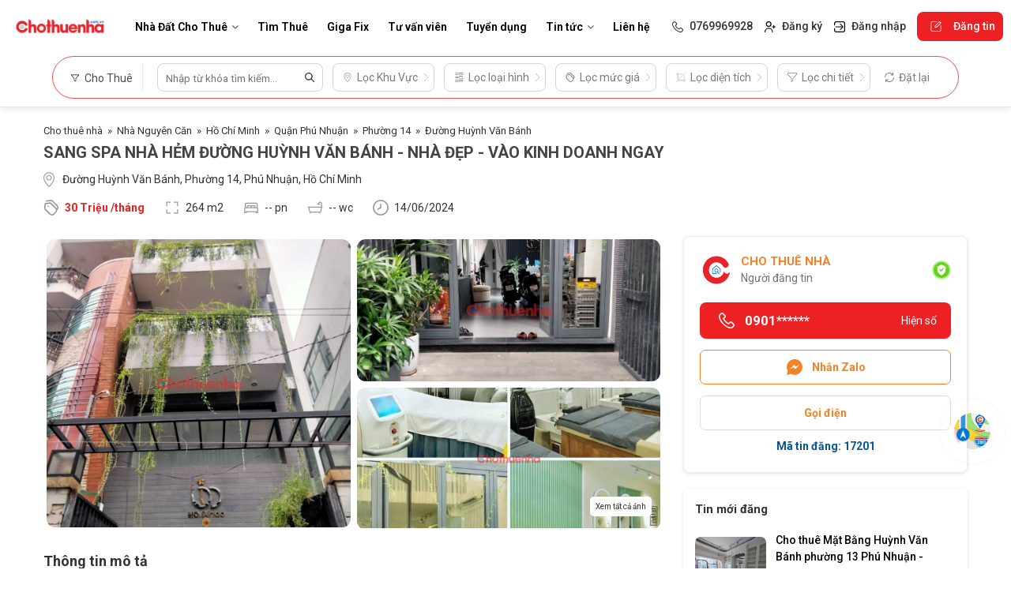

--- FILE ---
content_type: text/html; charset=UTF-8
request_url: https://chothuenha.com.vn/sang-spa-nha-hem-duong-huynh-van-banh--nha-dep--vao-kinh-doanh-ngay-17201
body_size: 30873
content:
<!DOCTYPE html>
<html lang="vi">
<head>
<meta http-equiv="Content-Type" content="text/html; charset=utf-8" />
<meta property="fb:admins" content=""/>
<meta property="fb:app_id" content="" />
<meta name="format-detection" content="telephone=no" />
<base href="https://chothuenha.com.vn/" />
<title>Sang Spa nhà hẻm đường Huỳnh Văn Bánh - nhà đẹp - vào kinh doanh ngay</title>
<meta name="viewport" content="width=device-width, initial-scale=1.0">
<meta charset="UTF-8">
<meta name="robots" content="index, follow">
<!-- <meta http-equiv="Content-Language" content="vi" /> -->
<link rel="canonical" href="https://chothuenha.com.vn/sang-spa-nha-hem-duong-huynh-van-banh--nha-dep--vao-kinh-doanh-ngay-17201">

<meta name="description" content="Sang Spa nhà hẻm đường Huỳnh Văn Bánh - nhà đẹp - vào kinh doanh ngay">
<meta name="keywords" content="Sang Spa nhà hẻm đường Huỳnh Văn Bánh - nhà đẹp - vào kinh doanh ngay">
<meta property="og:locale" content="vi_VN" />
<meta property="og:url" content="https://chothuenha.com.vn/sang-spa-nha-hem-duong-huynh-van-banh--nha-dep--vao-kinh-doanh-ngay-17201">
<meta property="og:title" content="Sang Spa nhà hẻm đường Huỳnh Văn Bánh - nhà đẹp - vào kinh doanh ngay">
<meta property="og:description" content="Sang Spa nhà hẻm đường Huỳnh Văn Bánh - nhà đẹp - vào kinh doanh ngay">
<meta property="og:type" content="website">
<meta property="og:image" content="https://giga-images.s3.ap-southeast-1.amazonaws.com/assets/666723d9137cbf9dfb5279ae/666723d9137cbf9dfb5279b8.jpg">
<meta property="og:site_name" content="Sang Spa nhà hẻm đường Huỳnh Văn Bánh - nhà đẹp - vào kinh doanh ngay">
<link rel="image_src" href="https://giga-images.s3.ap-southeast-1.amazonaws.com/assets/666723d9137cbf9dfb5279ae/666723d9137cbf9dfb5279b8.jpg">
<link rel="shortcut icon" href="https://chothuenha.com.vn/datafiles/1721377680_ICON.png" type="image/x-icon">
<meta itemprop="name" content="Sang Spa nhà hẻm đường Huỳnh Văn Bánh - nhà đẹp - vào kinh doanh ngay">
<meta itemprop="description" content="Sang Spa nhà hẻm đường Huỳnh Văn Bánh - nhà đẹp - vào kinh doanh ngay">
<meta itemprop="image" content="https://giga-images.s3.ap-southeast-1.amazonaws.com/assets/666723d9137cbf9dfb5279ae/666723d9137cbf9dfb5279b8.jpg">
<meta itemprop="url" content="https://chothuenha.com.vn/sang-spa-nha-hem-duong-huynh-van-banh--nha-dep--vao-kinh-doanh-ngay-17201">
<meta name="robots" content="noindex, nofollow">
<script type="application/ld+json">
  {
      "@context": "http://schema.org/",
      "@type": "WebSite",
      "url": "https://chothuenha.com.vn/",
      "potentialAction": {
          "@type": "SearchAction",
          "target": "https://chothuenha.com.vn/cho-thue-nha/?key={search_term_string}",
          "query-input": "required name=search_term_string"
      }
  }
</script>

<script type="application/ld+json">
{
    "@context": "https://schema.org",
    "@type": "RealEstateAgent",
    "name": "Chothuenha.com.vn",
    "legalName": "CÔNG TY CỔ PHẦN BẤT ĐỘNG SẢN GIGAREAL",
    "taxID": "0315999265",
    "url": "https://chothuenha.com.vn",
    "logo": "https://chothuenha.com.vn/datafiles/1746612594_logo-websitr.jpg",
    "image": "https://chothuenha.com.vn/datafiles/1719816303_Artboard-9.png",
    "description": "Chothuenha.com.vn là cổng thông tin chuyên về bất động sản cho thuê, cung cấp đa dạng loại hình từ nhà nguyên căn, căn hộ, phòng trọ đến văn phòng, mặt bằng kinh doanh và kho xưởng. Chúng tôi cam kết thông tin chính chủ, tin thật và giá thật.",
    "telephone": "+84769969928",
    "email": "Marketing@chothuenha.com.vn",
    "foundingDate": "2019-11-06",
    "founder": {
        "@type": "Person",
        "name": "NGÔ ĐÌNH NHU"
    },
    "makesOffer": [
        {
            "@type": "Offer",
            "name": "Dịch vụ Môi giới Bất động sản cho thuê"
        },
        {
            "@type": "Offer",
            "name": "Đăng tin cho thuê Bất động sản"
        },
        {
            "@type": "Offer",
            "name": "Cho thuê Nhà nguyên căn"
        },
        {
            "@type": "Offer",
            "name": "Cho thuê Căn hộ & Chung cư"
        },
        {
            "@type": "Offer",
            "name": "Cho thuê Văn phòng"
        },
        {
            "@type": "Offer",
            "name": "Cho thuê Mặt bằng kinh doanh"
        },
        {
            "@type": "Offer",
            "name": "Cho thuê Phòng trọ"
        },
        {
            "@type": "Offer",
            "name": "Cho thuê Kho xưởng & Đất"
        }
    ],
    "location": [
        {
            "@type": "Place",
            "name": "Trụ sở chính (theo GPKD)",
            "address": {
                "@type": "PostalAddress",
                "streetAddress": "1/12 Đường Số 6, Phường 5, Quận Gò Vấp",
                "addressLocality": "Hồ Chí Minh",
                "postalCode": "700000",
                "addressCountry": "VN"
            },
            "geo": {
                "@type": "GeoCoordinates",
                "latitude": 10.835485,
                "longitude": 106.664436
            }
        },
        {
            "@type": "Place",
            "name": "Văn phòng đại diện",
            "address": {
                "@type": "PostalAddress",
                "streetAddress": "Lầu 2, Tòa nhà 402 Huỳnh Văn Bánh, Phường 13, Quận Phú Nhuận",
                "addressLocality": "Hồ Chí Minh",
                "postalCode": "70000",
                "addressCountry": "VN"
            },
            "geo": {
                "@type": "GeoCoordinates",
                "latitude": 10.7918417,
                "longitude": 106.6682246
            }
        }
    ],
    "openingHoursSpecification": {
        "@type": "OpeningHoursSpecification",
        "dayOfWeek": [
            "Monday",
            "Tuesday",
            "Wednesday",
            "Thursday",
            "Friday",
            "Saturday",
            "Sunday"
        ],
        "opens": "08:00",
        "closes": "17:30"
    },
    "contactPoint": {
        "@type": "ContactPoint",
        "telephone": "+84769969928",
        "email": "Marketing@chothuenha.com.vn",
        "contactType": "customer service",
        "areaServed": "VN",
        "availableLanguage": "Vietnamese"
    },
    "sameAs": [
        "https://www.facebook.com/chothuenha.trangchinh",
        "https://twitter.com/Chothuenhahcm",
        "https://www.instagram.com/chiakivnonline/",
        "https://www.youtube.com/channel/UCTaednPAqqjHGw4yJsA6DyQ",
        "https://www.linkedin.com/in/chothuenhacomvn",
        "https://www.pinterest.com/chothuenhacomvn/",
        "https://www.tiktok.com/@chothuenha.com.vn"
    ]
}
</script>










<script type="application/ld+json">
{
  "@context": "https://schema.org",
  "@type": "House",
  "name": "Sang Spa nhà hẻm đường Huỳnh Văn Bánh - nhà đẹp - vào kinh doanh ngay",
  "description": "Sang Spa nhà hẻm đường Huỳnh Văn Bánh, phường 13, quận Phú Nhuận, TPHCM. - Diện tích: 4,4 x 15m. Nhà 5 tầng - Mô tả: Spa hoạt động ở tầng trệt, tầng 1, tầng 2. Tầng 3, 4 và sân thượng cho thuê ở. - Nhà đẹp, vị trí thuận tiện di chuyển, gần đường Đặng Văn Ngữ, cách MT Lê Văn Sỹ 150m, kinh doanh sầm uất - Giá thuê spa: 15tr - Giá thuê full nhà: 30tr - Liên hệ xem nhà: 0901191958 CAM KẾT THÔNG TIN THẬT - GIÁ THẬT - HÌNH THẬT",
  "image": [
    "https://giga-images.s3.ap-southeast-1.amazonaws.com/assets/666723d9137cbf9dfb5279ae/666723d9137cbf9dfb5279b8.jpg"
            ,"https://giga-images.s3.ap-southeast-1.amazonaws.com/assets/666723d9137cbf9dfb5279ae/666723d9137cbf9dfb5279b8.jpg"
            ,"https://giga-images.s3.ap-southeast-1.amazonaws.com/assets/666723d9137cbf9dfb5279ae/666723d9137cbf9dfb5279ba.jpg"
            ,"https://giga-images.s3.ap-southeast-1.amazonaws.com/assets/666723d9137cbf9dfb5279ae/666723d9137cbf9dfb5279bc.jpg"
       ],
  "url": "https://chothuenha.com.vn/sang-spa-nha-hem-duong-huynh-van-banh--nha-dep--vao-kinh-doanh-ngay-17201",
  "floorSize": {
    "@type": "QuantitativeValue",
    "value": 264,
    "unitCode": "MTK",
    "unitText": "m²"
  },
  "numberOfBedrooms": 0,
  "numberOfBathroomsTotal": 0,
  "address": {
    "@type": "PostalAddress",
    "streetAddress": "Đường Huỳnh Văn Bánh",
    "addressLocality": "Quận Phú Nhuận",
    "addressRegion": "Hồ Chí Minh",
    "addressCountry": "VN"
  },
  "offers": {
    "@type": "Offer",
    "url": "https://chothuenha.com.vn/sang-spa-nha-hem-duong-huynh-van-banh--nha-dep--vao-kinh-doanh-ngay-17201",
    "price": 30000000,
    "priceCurrency": "VND",
    "priceSpecification": {
        "@type": "UnitPriceSpecification",
        "price": 30000000,
        "priceCurrency": "VND",
        "unitCode": "MON",
        "unitText": "tháng"
    },
    "availability": "https://schema.org/InStock",
    "seller": {
      "@type": "RealEstateAgent",
      "name": "Cho thuê nhà",
      "telephone": "0901191958"
    }
  }
}
</script>



<link rel="preconnect" href="https://fonts.googleapis.com">
<link rel="preconnect" href="https://fonts.gstatic.com" crossorigin>
<link href="https://fonts.googleapis.com/css2?family=Roboto:wght@300;400;500;600;700&display=swap" rel="stylesheet">



<link href="css/owl.carousel.css" rel="stylesheet" type="text/css" />
<script type="text/javascript" src="js/jquery-1.8.3.min.js"></script>
<link href="css/style.css?v=2" rel="stylesheet" type="text/css" /><script type="text/javascript">
	var fullpath = "https://chothuenha.com.vn";var full_url = "https://chothuenha.com.vn"; 
var motty = "sang-spa-nha-hem-duong-huynh-van-banh--nha-dep--vao-kinh-doanh-ngay-17201"; 
var keymap = "AIzaSyAYDCDJAm0wsfczBkSYU66we1D_PdB9eF4";
</script>
<!-- Meta Pixel Code -->
<script>
!function(f,b,e,v,n,t,s)
{if(f.fbq)return;n=f.fbq=function(){n.callMethod?
n.callMethod.apply(n,arguments):n.queue.push(arguments)};
if(!f._fbq)f._fbq=n;n.push=n;n.loaded=!0;n.version='2.0';
n.queue=[];t=b.createElement(e);t.async=!0;
t.src=v;s=b.getElementsByTagName(e)[0];
s.parentNode.insertBefore(t,s)}(window, document,'script',
'https://connect.facebook.net/en_US/fbevents.js');
fbq('init', '1317136106308137');
fbq('track', 'PageView');
</script>
<noscript><img height="1" width="1" style="display:none"
src="https://www.facebook.com/tr?id=1317136106308137&ev=PageView&noscript=1"
/></noscript>
<!-- End Meta Pixel Code -->

<script async="" src="https://s.zzcdn.me/ztr/ztracker.js?id=7325446492355891200"></script>
<meta name="msvalidate.01" content="D1E332D295128E5B20753C447095FA13" />
<!-- Google Tag Manager -->
<script>(function(w,d,s,l,i){w[l]=w[l]||[];w[l].push({'gtm.start':
new Date().getTime(),event:'gtm.js'});var f=d.getElementsByTagName(s)[0],
j=d.createElement(s),dl=l!='dataLayer'?'&l='+l:'';j.async=true;j.src=
'https://www.googletagmanager.com/gtm.js?id='+i+dl;f.parentNode.insertBefore(j,f);
})(window,document,'script','dataLayer','GTM-5NKNRDTQ');</script>
<!-- End Google Tag Manager --><!-- Google tag (gtag.js) -->
<script async src="https://www.googletagmanager.com/gtag/js?id=G-C7XJW1P22C"></script>
<script>
  window.dataLayer = window.dataLayer || [];
  function gtag(){dataLayer.push(arguments);}
  gtag('js', new Date());

  gtag('config', 'G-C7XJW1P22C');
</script>
<!--Start of Tawk.to Script-->
<!-- <script type="text/javascript">
var Tawk_API=Tawk_API||{}, Tawk_LoadStart=new Date();
(function(){
var s1=document.createElement("script"),s0=document.getElementsByTagName("script")[0];
s1.async=true;
s1.src='https://embed.tawk.to/6614b403a0c6737bd129ca7a/1hr0dubrr';
s1.charset='UTF-8';
s1.setAttribute('crossorigin','*');
s0.parentNode.insertBefore(s1,s0);
})();
</script> -->
<!--End of Tawk.to Script-->
<meta name="zalo-platform-site-verification" content="O--zAhFuApLsYVi9XlvyDdVDzJ2RkoPgC3Co" />
<meta name="google-site-verification" content="5Eex8B01WDUJz-qkU-Z-Q_xq1Rccz-ZbxbDPV3TFbxU" />
</head>
<body>
	<!-- Google Tag Manager (noscript) -->
<noscript><iframe src="https://www.googletagmanager.com/ns.html?id=GTM-5NKNRDTQ"
height="0" width="0" style="display:none;visibility:hidden"></iframe></noscript>
<!-- End Google Tag Manager (noscript) -->	<div class="boxed_wrapper">
	<div class="dv-header-box">
  <div class="dv-header">
    <div class="dv-header-top">
      <div class="pagewrap">
        <div class="dv-logo">
          <a href="https://chothuenha.com.vn"> <img width="217" height="65" src="https://chothuenha.com.vn/datafiles/1746612594_logo-websitr.jpg" alt="Chothuenha.com.vn - Kênh thông tin số 1 cho thuê nhà"> </a>
        </div>
        <div class="dv-menu">
          <ul>
            <li class="is_step_10  hide_8"><a class=" active_mn_01" href="https://chothuenha.com.vn/cho-thue-nha" icons="&rsaquo;" >Nhà Đất Cho Thuê</a><ul class=" "><li class=""><a class=" active_mn_01" href="https://chothuenha.com.vn/cho-thue-nha-mat-tien" icons="&rsaquo;" >Cho thuê nhà mặt tiền</a></li><li class=""><a class=" active_mn_01" href="https://chothuenha.com.vn/cho-thue-nha-nguyen-can" icons="&rsaquo;" >Cho thuê nhà nguyên căn</a></li><li class=""><a class=" active_mn_01" href="https://chothuenha.com.vn/cho-thue-mat-bang" icons="&rsaquo;" >Cho thuê mặt bằng</a></li><li class=""><a class=" active_mn_01" href="https://chothuenha.com.vn/cho-thue-van-phong" icons="&rsaquo;" >Cho thuê văn phòng</a></li><li class=""><a class=" active_mn_01" href="https://chothuenha.com.vn/cho-thue-toa-nha" icons="&rsaquo;" >Cho thuê tòa nhà</a></li><li class=""><a class=" active_mn_01" href="https://chothuenha.com.vn/cho-thue-biet-thu" icons="&rsaquo;" >Cho thuê biệt thự villa</a></li><li class=""><a class=" active_mn_01" href="https://chothuenha.com.vn/cho-thue-chung-cu-can-ho" icons="&rsaquo;" >Cho thuê chung cư căn hộ</a></li><li class=""><a class=" active_mn_01" href="https://chothuenha.com.vn/cho-thue-phong-tro-nha-tro" icons="&rsaquo;" >Cho thuê phòng trọ nhà trọ</a></li><li class=""><a class=" active_mn_01" href="https://chothuenha.com.vn/cho-thue-nha-dat" icons="&rsaquo;" >Cho thuê đất</a></li><li class=""><a class=" active_mn_01" href="https://chothuenha.com.vn/kho-nha-xuong" icons="&rsaquo;" >Cho thuê Kho - Xưởng</a></li><li class=""><a class=" active_mn_01" href="https://chothuenha.com.vn/sang-nhuong" icons="&rsaquo;" >Sang nhượng</a></li></ul></li><li class="is_step_0  hide_20"><a class=" active_mn_01" href="https://chothuenha.com.vn/tim-nha-mien-phi" icons="&rsaquo;" >Tìm Thuê</a></li><li class="is_step_0  hide_21"><a class=" active_mn_01" href="https://chothuenha.com.vn/sua-chua-thiet-ke-thi-cong" icons="&rsaquo;" >Giga Fix</a></li><li class="is_step_3  hide_3"><a class=" active_mn_3" href="https://chothuenha.com.vn/tu-van-vien" icons="&rsaquo;" >Tư vấn viên</a></li><li class="is_step_4  hide_4"><a class=" active_mn_4" href="https://chothuenha.com.vn/tuyen-dung" icons="&rsaquo;" >Tuyển dụng</a></li><li class="is_step_2  hide_5"><a class=" active_mn_2" href="https://chothuenha.com.vn/tin-tuc" icons="&rsaquo;" >Tin tức</a><ul class=''><li class=" "><a class="" href="https://chothuenha.com.vn/tin-noi-bo" icons="&rsaquo;">Tin nội bộ</a></li><li class=" "><a class="" href="https://chothuenha.com.vn/tin-trong-nganh" icons="&rsaquo;">Tin trong ngành</a></li><li class=" "><a class="" href="https://chothuenha.com.vn/goc-tu-van" icons="&rsaquo;">Góc tư vấn</a></li><li class=" "><a class="" href="https://chothuenha.com.vn/phap-luat-thue-nha" icons="&rsaquo;">Pháp Luật Thuê Nhà</a></li></ul></li><li class="is_step_6  hide_6"><a class=" active_mn_6" href="https://chothuenha.com.vn/lien-he" icons="&rsaquo;" >Liên hệ</a></li>          </ul>
          <div class="clr"></div>
        </div>
        <div class="dv-grdangtin">
          <a href="tel:0769969928">
              <span><img width="16" height="16" src="images/i-phone.svg" alt="">0769969928</span>
          </a>
                    <a href="https://chothuenha.com.vn/dang-ky">
            <span><img width="16" height="16" src="images/i-login.svg" alt="Đăng ký">Đăng ký</span>
          </a>
          <a href="https://chothuenha.com.vn/dang-nhap">
            <span><img width="16" height="16" src="images/i-dangnhap.svg" alt="Đăng nhập">Đăng nhập</span>
          </a>
                              <div class="dv-fmxh">
                        <a target="_blank"   href="https://www.facebook.com/chothuenha.trangchinh"  target=""  rel="nofollow"><img width="28" height="28" src="https://chothuenha.com.vn/datafiles/1709103768_f.png" alt="Facebook"></a>
                        <a target="_blank"   href="https://www.youtube.com/channel/UCTaednPAqqjHGw4yJsA6DyQ"  target=""  rel="nofollow"><img width="28" height="28" src="https://chothuenha.com.vn/datafiles/1709103798_y.png" alt="Youtube"></a>
                        <a target="_blank"   href="https://www.tiktok.com/@chothuenha.com.vn"  target=""  rel="nofollow"><img width="28" height="28" src="https://chothuenha.com.vn/datafiles/1709103811_tiktok.png" alt="Tiktok"></a>
                      </div>
                    <a href="https://chothuenha.com.vn/tai-khoan/dang-tin" class="a-dangtin">
            <span><img width="28" height="28" src="images/i-dangtin.svg" alt="Đăng tin">Đăng tin</span>
          </a>
          <span id="hamburger-button" class="js-hamburger-button" style="display: none" onclick="$('.dv-menu-mb').addClass('acti');$('.dv-menu-mb-bg').addClass('acti');"><i class="icon menu size-20 margin-right-10"></i> Danh mục </span>
          <div class="clr"></div>
        </div>
      </div>
    </div>
    <div class="dv-header-menu">
        <div class="pagewrap">
          <div class="dv-mn dv-loc">
            <a><img width="16" height="16" src="images/i-loc.svg" alt="Cho Thuê">Cho Thuê</a>
          </div>
          <div class="dv-mn dv-search-cont">
            <div class="dv-search">
              <input type="text" class="js_timkiem_ajax" placeholder="Nhập từ khóa tìm kiếm..." data-href="https://chothuenha.com.vn/cho-thue-nha/?key=">
              <a class="cur" onclick="search_timkiem_bds()"><img width="16" height="16" src="images/i-seach.svg" alt="Nhập từ khóa tìm kiếm..."></a>
              <div class="clr"></div>
            </div> 
            <div class="dv-load-timkiem">
              <div class="dv-load-timkiem-load">
                <div class="dv-list-key"></div>
              </div>
            </div>
          </div>
          <div class="dv-mn dv-mn-toan-quoc">
            <a class="cur js_load_timkiem">
             <img width="16" height="16" src="images/i-toanquoc.svg" alt="Lọc Khu Vực"><span class="tk_run_toanquoc_text">Lọc Khu Vực</span>
            </a>
            <div class="dv-load-timkiem">
              <div class="dv-load-timkiem-load">
                <div class="dv-tkboxtitle">Chọn Khu vực <a class="cur js_tkiem_close"></a></div>
                <div class="dv-tkboxnd">
                  <div class="dv-khuvuc">
                    <div class="dv-sel-kv-2 dv-tinhthanh-2">
                      <select class="tk_tinhthanh" onchange="LOAD_tinhthanh(this, '.sl_quanhuyen', 'Quận/Huyện', 0)">
                        <option value="">Tỉnh/Thành</option>
                                                  <option value="1" data="ho-chi-minh" >Hồ Chí Minh</option>
                                                  <option value="2" data="ha-noi" >Hà Nội</option>
                                                  <option value="3" data="da-nang" >Đà Nẵng</option>
                                                  <option value="4" data="binh-duong" >Bình Dương</option>
                                                  <option value="5" data="dong-nai" >Đồng Nai</option>
                                                  <option value="6" data="khanh-hoa" >Khánh Hòa</option>
                                                  <option value="7" data="hai-phong" >Hải Phòng</option>
                                                  <option value="8" data="long-an" >Long An</option>
                                                  <option value="9" data="quang-nam" >Quảng Nam</option>
                                                  <option value="10" data="ba-ria-vung-tau" >Bà Rịa Vũng Tàu</option>
                                                  <option value="11" data="dak-lak" >Đắk Lắk</option>
                                                  <option value="12" data="can-tho" >Cần Thơ</option>
                                                  <option value="13" data="binh-thuan" >Bình Thuận</option>
                                                  <option value="14" data="lam-dong" >Lâm Đồng</option>
                                                  <option value="15" data="thua-thien-hue" >Thừa Thiên Huế</option>
                                                  <option value="16" data="kien-giang" >Kiên Giang</option>
                                                  <option value="17" data="bac-ninh" >Bắc Ninh</option>
                                                  <option value="18" data="quang-ninh" >Quảng Ninh</option>
                                                  <option value="19" data="thanh-hoa" >Thanh Hóa</option>
                                                  <option value="20" data="nghe-an" >Nghệ An</option>
                                                  <option value="21" data="hai-duong" >Hải Dương</option>
                                                  <option value="22" data="gia-lai" >Gia Lai</option>
                                                  <option value="23" data="binh-phuoc" >Bình Phước</option>
                                                  <option value="24" data="hung-yen" >Hưng Yên</option>
                                                  <option value="25" data="binh-dinh" >Bình Định</option>
                                                  <option value="26" data="tien-giang" >Tiền Giang</option>
                                                  <option value="27" data="thai-binh" >Thái Bình</option>
                                                  <option value="28" data="bac-giang" >Bắc Giang</option>
                                                  <option value="29" data="hoa-binh" >Hòa Bình</option>
                                                  <option value="30" data="an-giang" >An Giang</option>
                                                  <option value="31" data="vinh-phuc" >Vĩnh Phúc</option>
                                                  <option value="32" data="tay-ninh" >Tây Ninh</option>
                                                  <option value="33" data="thai-nguyen" >Thái Nguyên</option>
                                                  <option value="34" data="lao-cai" >Lào Cai</option>
                                                  <option value="35" data="nam-dinh" >Nam Định</option>
                                                  <option value="36" data="quang-ngai" >Quảng Ngãi</option>
                                                  <option value="37" data="ben-tre" >Bến Tre</option>
                                                  <option value="38" data="dak-nong" >Đắk Nông</option>
                                                  <option value="39" data="ca-mau" >Cà Mau</option>
                                                  <option value="40" data="vinh-long" >Vĩnh Long</option>
                                                  <option value="41" data="ninh-binh" >Ninh Bình</option>
                                                  <option value="42" data="phu-tho" >Phú Thọ</option>
                                                  <option value="43" data="ninh-thuan" >Ninh Thuận</option>
                                                  <option value="44" data="phu-yen" >Phú Yên</option>
                                                  <option value="45" data="ha-nam" >Hà Nam</option>
                                                  <option value="46" data="ha-tinh" >Hà Tĩnh</option>
                                                  <option value="47" data="dong-thap" >Đồng Tháp</option>
                                                  <option value="48" data="soc-trang" >Sóc Trăng</option>
                                                  <option value="49" data="kon-tum" >Kon Tum</option>
                                                  <option value="50" data="quang-binh" >Quảng Bình</option>
                                                  <option value="51" data="quang-tri" >Quảng Trị</option>
                                                  <option value="52" data="tra-vinh" >Trà Vinh</option>
                                                  <option value="53" data="hau-giang" >Hậu Giang</option>
                                                  <option value="54" data="son-la" >Sơn La</option>
                                                  <option value="55" data="bac-lieu" >Bạc Liêu</option>
                                                  <option value="56" data="yen-bai" >Yên Bái</option>
                                                  <option value="57" data="tuyen-quang" >Tuyên Quang</option>
                                                  <option value="58" data="dien-bien" >Điện Biên</option>
                                                  <option value="59" data="lai-chau" >Lai Châu</option>
                                                  <option value="60" data="lang-son" >Lạng Sơn</option>
                                                  <option value="61" data="ha-giang" >Hà Giang</option>
                                                  <option value="62" data="bac-kan" >Bắc Kạn</option>
                                                  <option value="63" data="cao-bang" >Cao Bằng</option>
                                              </select>
                    </div>
                    <div class="dv-sel-kv-2 dv-quanhuyen-2">
                      <select class="tk_quanhuyen sl_quanhuyen" onchange="LOAD_tinhthanh(this, '.sl_phuongxa', 'Phường/Xã', 1)">
                        <option value="" data="">Quận/Huyện</option>
                                              </select>
                    </div>
                    <div class="dv-sel-kv-2 dv-phuongxa-2">
                      <select class="tk_phuongxa sl_phuongxa" onchange="get_list_seo_name()">
                        <option value="" data="">Phường/Xã</option>
                                              </select>
                    </div>
                    <div class="clr"></div>
                  </div>
                  <div class="dv-tkbtn">
                    <a onclick="ap_dung('.tk_run_toanquoc')" class="cur rs">Đặt lại</a>
                    <a onclick="ap_dung('')" class="cur run">Áp dụng</a>
                    <div class="clr"></div>
                  </div>
                </div>
              </div>  
            </div>
          </div>
          <div class="dv-mn">
            <a class="cur js_load_timkiem">
              <img width="16" height="16" class="img-lh" src="images/list.svg" alt="Lọc loại hình"><span class="tk_run_loaihinh_text">Lọc loại hình</span>
            </a>
            <div class="dv-load-timkiem">
              <div class="dv-load-timkiem-load">
                <div class="dv-tkboxtitle">Lọc loại hình <a class="cur js_tkiem_close"></a></div>
                <div class="dv-tkboxnd">
                  <label>
                      <img width="16" height="16" src="images/tatca.png" alt="Tất cả">
                      <span>Tất cả</span>
                      <input type="radio" name="loaihinh" value="0" class="tk_loaihinh" data="" v="Tất cả">
                      <span class="checkbox"></span>
                    </label>
                                      <label>
                      <img width="16" height="16" src="https://chothuenha.com.vn/datafiles/1709103523_2.png" alt="Nhà mặt tiền">
                      <span>Nhà mặt tiền</span>
                      <input type="radio" name="loaihinh" class="tk_loaihinh" data="cho-thue-nha-mat-tien" value="11288"  v="Nhà mặt tiền">
                      <span class="checkbox"></span>
                    </label>
                                      <label>
                      <img width="16" height="16" src="https://chothuenha.com.vn/datafiles/1709103529_3.png" alt="Nhà Nguyên Căn">
                      <span>Nhà Nguyên Căn</span>
                      <input type="radio" name="loaihinh" class="tk_loaihinh" data="cho-thue-nha-nguyen-can" value="11289"  v="Nhà Nguyên Căn">
                      <span class="checkbox"></span>
                    </label>
                                      <label>
                      <img width="16" height="16" src="https://chothuenha.com.vn/datafiles/1709103540_5.png" alt="Mặt bằng">
                      <span>Mặt bằng</span>
                      <input type="radio" name="loaihinh" class="tk_loaihinh" data="cho-thue-mat-bang" value="11291"  v="Mặt bằng">
                      <span class="checkbox"></span>
                    </label>
                                      <label>
                      <img width="16" height="16" src="https://chothuenha.com.vn/datafiles/1718940954_buildings.png" alt="Tòa nhà">
                      <span>Tòa nhà</span>
                      <input type="radio" name="loaihinh" class="tk_loaihinh" data="cho-thue-toa-nha" value="11364"  v="Tòa nhà">
                      <span class="checkbox"></span>
                    </label>
                                      <label>
                      <img width="16" height="16" src="https://chothuenha.com.vn/datafiles/1709103551_7.png" alt="Biệt thự, villa">
                      <span>Biệt thự, villa</span>
                      <input type="radio" name="loaihinh" class="tk_loaihinh" data="cho-thue-biet-thu" value="11293"  v="Biệt thự, villa">
                      <span class="checkbox"></span>
                    </label>
                                      <label>
                      <img width="16" height="16" src="https://chothuenha.com.vn/datafiles/1709103535_4.png" alt="Văn phòng">
                      <span>Văn phòng</span>
                      <input type="radio" name="loaihinh" class="tk_loaihinh" data="cho-thue-van-phong" value="11290"  v="Văn phòng">
                      <span class="checkbox"></span>
                    </label>
                                      <label>
                      <img width="16" height="16" src="https://chothuenha.com.vn/datafiles/1709103546_6.png" alt="Chung cư">
                      <span>Chung cư</span>
                      <input type="radio" name="loaihinh" class="tk_loaihinh" data="cho-thue-chung-cu-can-ho" value="11292"  v="Chung cư">
                      <span class="checkbox"></span>
                    </label>
                                      <label>
                      <img width="16" height="16" src="https://chothuenha.com.vn/datafiles/1709103556_8.png" alt="Phòng trọ, nhà trọ">
                      <span>Phòng trọ, nhà trọ</span>
                      <input type="radio" name="loaihinh" class="tk_loaihinh" data="cho-thue-phong-tro-nha-tro" value="11294"  v="Phòng trọ, nhà trọ">
                      <span class="checkbox"></span>
                    </label>
                                      <label>
                      <img width="16" height="16" src="https://chothuenha.com.vn/datafiles/1718941055_plot.png" alt="Đất">
                      <span>Đất</span>
                      <input type="radio" name="loaihinh" class="tk_loaihinh" data="cho-thue-nha-dat" value="11365"  v="Đất">
                      <span class="checkbox"></span>
                    </label>
                                      <label>
                      <img width="16" height="16" src="https://chothuenha.com.vn/datafiles/1709103560_9.png" alt="Kho - Nhà Xưởng">
                      <span>Kho - Nhà Xưởng</span>
                      <input type="radio" name="loaihinh" class="tk_loaihinh" data="kho-nha-xuong" value="11295"  v="Kho - Nhà Xưởng">
                      <span class="checkbox"></span>
                    </label>
                                      <label>
                      <img width="16" height="16" src="https://chothuenha.com.vn/datafiles/1711693228_house-rules.png" alt="Sang Nhượng">
                      <span>Sang Nhượng</span>
                      <input type="radio" name="loaihinh" class="tk_loaihinh" data="sang-nhuong" value="11348"  v="Sang Nhượng">
                      <span class="checkbox"></span>
                    </label>
                                    <div class="dv-tkbtn">
                    <a onclick="ap_dung('.tk_run_loaihinh')" class="cur rs">Đặt lại</a>
                    <a onclick="ap_dung('')" class="cur run">Áp dụng</a>
                    <div class="clr"></div>
                  </div>
                </div>
              </div>  
            </div>
          </div>
          <div class="dv-mn">
            <a class="cur js_load_timkiem"><img width="16" height="16" class="op5" src="images/i-gia.svg" alt="Lọc loại hình"><span class="tk_gia_text">Lọc mức giá</span></a>
            <div class="dv-load-timkiem">
              <div class="dv-load-timkiem-load">
                <div class="dv-tkboxtitle">Lọc mức giá<a class="cur js_tkiem_close"></a></div>
                <div class="dv-tkboxnd">
                                      <div class="sidebar">
                      <div class="option filter_price">
                        <div class="easy-basket-filter easy_info easy_info_1" data="easy_info_1" dv="triệu">
                          
                          <div class="easy-basket-filter-info  flex">
                            <div class="iLower">
                              <p>Từ: <span class="sli_val sli_val_low"></span></p>
                              <input type="number" class="easy-basket-lower ip_pri_min" value="0" min="0" max="5000" maxlength="10">
                            </div>
                            <div class="iUpper">
                              <p>Đến: <span class="sli_val sli_val_hight"></span></p>
                              <input type="number" class="easy-basket-upper ip_pri_max" value="5000" min="0" max="5000" maxlength="10">
                            </div>
                            <div class="clr"></div>
                          </div>
                          <div class="easy-basket-filter-range">
                            <input type="range" class="lower range ip_pri_min" step="any" min="0" max="5000" value="0">
                            <input type="range" class="upper range ip_pri_max" step="any" min="0" max="5000" value="5000">
                            <div class="fill fill_1"></div>
                          </div>
                        </div>
                      </div>
                    </div>
                    <div class="dv-box-dt flex">
                                        <label>
                      <span>1 - 10 triệu</span>
                      <input type="radio" class="isload_gia tk_gia" data="gia-tu-1-trieu-den-10-trieu" name="chongia" value="11296" val1="1" val2="10"  v="1 - 10 triệu">
                      <span class="checkbox"></span>
                    </label>
                                      <label>
                      <span>10 - 20 triệu</span>
                      <input type="radio" class="isload_gia tk_gia" data="gia-tu-10-trieu-den-20-trieu" name="chongia" value="11297" val1="10" val2="20"  v="10 - 20 triệu">
                      <span class="checkbox"></span>
                    </label>
                                      <label>
                      <span>20 - 30 triệu</span>
                      <input type="radio" class="isload_gia tk_gia" data="gia-tu-20-trieu-den-30-trieu" name="chongia" value="11298" val1="20" val2="30"  v="20 - 30 triệu">
                      <span class="checkbox"></span>
                    </label>
                                      <label>
                      <span>30 - 40 triệu</span>
                      <input type="radio" class="isload_gia tk_gia" data="gia-tu-30-trieu-den-40-trieu" name="chongia" value="11299" val1="30" val2="40"  v="30 - 40 triệu">
                      <span class="checkbox"></span>
                    </label>
                                      <label>
                      <span>40 - 60 triệu</span>
                      <input type="radio" class="isload_gia tk_gia" data="gia-tu-40-trieu-den-60-trieu" name="chongia" value="11300" val1="40" val2="60"  v="40 - 60 triệu">
                      <span class="checkbox"></span>
                    </label>
                                      <label>
                      <span>60 -80 triệu</span>
                      <input type="radio" class="isload_gia tk_gia" data="gia-tu-60-trieu-den-80-trieu" name="chongia" value="11301" val1="60" val2="80"  v="60 -80 triệu">
                      <span class="checkbox"></span>
                    </label>
                                      <label>
                      <span>80 - 120 triệu</span>
                      <input type="radio" class="isload_gia tk_gia" data="gia-tu-80-trieu-den-120-trieu" name="chongia" value="11302" val1="80" val2="120"  v="80 - 120 triệu">
                      <span class="checkbox"></span>
                    </label>
                                      <label>
                      <span>120 - 150 triệu</span>
                      <input type="radio" class="isload_gia tk_gia" data="gia-tu-120-trieu-den-150-trieu" name="chongia" value="11303" val1="120" val2="150"  v="120 - 150 triệu">
                      <span class="checkbox"></span>
                    </label>
                                      <label>
                      <span>200 - 250 triệu</span>
                      <input type="radio" class="isload_gia tk_gia" data="gia-tu-200-trieu-den-250-trieu" name="chongia" value="11349" val1="200" val2="250"  v="200 - 250 triệu">
                      <span class="checkbox"></span>
                    </label>
                                      <label>
                      <span>250 - 300 triệu</span>
                      <input type="radio" class="isload_gia tk_gia" data="gia-tu-250-trieu-den-300-trieu" name="chongia" value="11350" val1="250" val2="300"  v="250 - 300 triệu">
                      <span class="checkbox"></span>
                    </label>
                                      <label>
                      <span>300 - 500 triệu</span>
                      <input type="radio" class="isload_gia tk_gia" data="gia-tu-300-trieu-den-500-trieu" name="chongia" value="11352" val1="300" val2="500"  v="300 - 500 triệu">
                      <span class="checkbox"></span>
                    </label>
                                      <label>
                      <span>trên 500 triệu</span>
                      <input type="radio" class="isload_gia tk_gia" data="tren-500-trieu" name="chongia" value="11353" val1="500" val2="2147.483647"  v="trên 500 triệu">
                      <span class="checkbox"></span>
                    </label>
                                    <div class="clr"></div>
                  </div>
                  <div class="dv-tkbtn">
                    <a onclick="ap_dung('.tk_run_gia, .tk_run_gia_min, .tk_run_gia_max')" class="cur rs">Đặt lại</a>
                    <a onclick="ap_dung('')" class="cur run">Áp dụng</a>
                    <div class="clr"></div>
                  </div>
                </div>
              </div>  
            </div>
          </div>
          <div class="dv-mn">
            <a class="cur js_load_timkiem"><img width="16" height="16" src="images/i-dientich.svg" alt="Lọc diện tích"><span class="tk_dientich_text">Lọc diện tích</span></a>
            <div class="dv-load-timkiem">
              <div class="dv-load-timkiem-load">
                <div class="dv-tkboxtitle">Lọc diện tích<a class="cur js_tkiem_close"></a></div>
                <div class="dv-tkboxnd">
                                      <div class="sidebar">
                      <div class="option filter_price">
                        <div class="easy-basket-filter easy_info easy_info_2" data="easy_info_2" dv="m2">
                          
                          <div class="easy-basket-filter-info  flex">
                            <div class="iLower">
                              <p>Từ: <span class="sli_val sli_val_low"></span></p>
                              <input type="number" class="easy-basket-lower ip_dt_min" value="0" min="0" max="10000" maxlength="10">
                            </div>
                            <div class="iUpper">
                              <p>Đến: <span class="sli_val sli_val_hight"></span></p>
                              <input type="number" class="easy-basket-upper ip_dt_max" value="10000" min="0" max="10000" maxlength="10">
                            </div>
                            <div class="clr"></div>
                          </div>
                          <div class="easy-basket-filter-range">
                            <input type="range" class="lower range ip_dt_min" step="any" min="0" max="10000" value="0">
                            <input type="range" class="upper range ip_dt_max" step="any" min="0" max="10000" value="10000">
                            <div class="fill fill_1"></div>
                          </div>
                        </div>
                      </div>
                    </div>
                    <div class="dv-box-dt flex">
                                            <label>
                        <span>Dưới 50m2</span>
                        <input type="radio" class="isload_dientich tk_dientich" data="duoi-50m2" name="dien_tich" value="11305" val1="0" val2="50"  v="Dưới 50m2">
                        <span class="checkbox"></span>
                      </label>
                                          <label>
                        <span>Từ 50 - 100m2</span>
                        <input type="radio" class="isload_dientich tk_dientich" data="tu-50-100m2" name="dien_tich" value="11306" val1="5" val2="100"  v="Từ 50 - 100m2">
                        <span class="checkbox"></span>
                      </label>
                                          <label>
                        <span>Từ 100 - 200m2</span>
                        <input type="radio" class="isload_dientich tk_dientich" data="tu-100-200m2" name="dien_tich" value="11307" val1="100" val2="200"  v="Từ 100 - 200m2">
                        <span class="checkbox"></span>
                      </label>
                                          <label>
                        <span>Từ 200 - 500m2</span>
                        <input type="radio" class="isload_dientich tk_dientich" data="tu-150-500m2" name="dien_tich" value="11308" val1="200" val2="500"  v="Từ 200 - 500m2">
                        <span class="checkbox"></span>
                      </label>
                                          <label>
                        <span>Từ 500 - 1000m2</span>
                        <input type="radio" class="isload_dientich tk_dientich" data="tu-500-1000m2-1711884193" name="dien_tich" value="11309" val1="500" val2="1000"  v="Từ 500 - 1000m2">
                        <span class="checkbox"></span>
                      </label>
                                          <label>
                        <span>Từ 1000 - 1500m2</span>
                        <input type="radio" class="isload_dientich tk_dientich" data="tu-1000-1500m2" name="dien_tich" value="11310" val1="1000" val2="1500"  v="Từ 1000 - 1500m2">
                        <span class="checkbox"></span>
                      </label>
                                          <label>
                        <span>Từ 1500 - 2000m2</span>
                        <input type="radio" class="isload_dientich tk_dientich" data="tu-1500-2000m2" name="dien_tich" value="11311" val1="1500" val2="2000"  v="Từ 1500 - 2000m2">
                        <span class="checkbox"></span>
                      </label>
                                          <label>
                        <span>Từ 2000 - 3000m2</span>
                        <input type="radio" class="isload_dientich tk_dientich" data="tu-2000-3000m2" name="dien_tich" value="11312" val1="2000" val2="3000"  v="Từ 2000 - 3000m2">
                        <span class="checkbox"></span>
                      </label>
                                          <label>
                        <span>Từ 3000 - 5000 m2</span>
                        <input type="radio" class="isload_dientich tk_dientich" data="3000-5000-m2" name="dien_tich" value="11351" val1="30000" val2="50000"  v="Từ 3000 - 5000 m2">
                        <span class="checkbox"></span>
                      </label>
                                          <label>
                        <span>Trên 5000m2</span>
                        <input type="radio" class="isload_dientich tk_dientich" data="tren-5000m2" name="dien_tich" value="11313" val1="5000" val2="10000"  v="Trên 5000m2">
                        <span class="checkbox"></span>
                      </label>
                                        <div class="clr"></div>
                    </div>

                  <div class="dv-tkbtn">
                    <a onclick="ap_dung('.tk_run_dientich, .tk_run_dientich_min, .tk_run_dientich_max')" class="cur rs">Đặt lại</a>
                    <a onclick="ap_dung('')" class="cur run">Áp dụng</a>
                    <div class="clr"></div>
                  </div>
                </div>
              </div>  
            </div>
          </div>
          <div class="dv-mn">
            <a class="cur js_load_timkiem">
                            <img width="16" height="16" class="op7" src="images/ic-chitiet.svg" alt="Lọc chi tiết"><span class="dv_loc_chi_tiet_text">Lọc chi tiết</span>
            </a>
            <div class="dv-load-timkiem">
              <div class="dv-load-timkiem-load">
                <div class="dv-tkboxtitle">Lọc chi tiết <a class="cur js_tkiem_close"></a></div>
                <div class="dv-tkboxnd">
                  <div class="dv-sel-tk">
                    <p>Số phòng ngủ</p>
                    <select onchange="check_tk_data(this, '.tk_run_phongngu')" class="sl_ctiet_1">
                      <option value="">Tất cả</option>
                                              <option value="11314" data="1-phong-ngu" >1 phòng ngủ</option>
                                              <option value="11315" data="2-phong-ngu" >2 phòng ngủ</option>
                                              <option value="11316" data="3-phong-ngu" >3 phòng ngủ</option>
                                              <option value="11317" data="4-phong-ngu" >4 phòng ngủ</option>
                                              <option value="11318" data="5-phong-ngu" >5 phòng ngủ</option>
                                              <option value="11319" data="6-phong-ngu" >6 phòng ngủ</option>
                                              <option value="11320" data="7-phong-ngu" >7 phòng ngủ</option>
                                              <option value="11321" data="8-phong-ngu" >8 phòng ngủ</option>
                                              <option value="11322" data="9-phong-ngu" >9 phòng ngủ</option>
                                              <option value="11323" data="tren-10-phong-ngu" >Trên 10 phòng ngủ</option>
                                          </select> 
                  </div>  
                  <div class="dv-sel-tk">
                    <p>Số Toilet</p>
                    <select onchange="check_tk_data(this, '.tk_run_toilet')" class="sl_ctiet_2">
                      <option value="">Tất cả</option>
                                              <option value="11324" data="1-toilet" >1 toilet</option>
                                              <option value="11325" data="2-toilet" >2 toilet</option>
                                              <option value="11326" data="3-toilet" >3 toilet</option>
                                              <option value="11327" data="4-toilet" >4 toilet</option>
                                              <option value="11328" data="5-toilet" >5 toilet</option>
                                              <option value="11329" data="6-toilet" >6 toilet</option>
                                              <option value="11330" data="7-toilet" >7 toilet</option>
                                              <option value="11331" data="8-toilet" >8 toilet</option>
                                              <option value="11332" data="9-toilet" >9 toilet</option>
                                              <option value="11333" data="tren-10-toilet" >Trên 10 toilet</option>
                                          </select>
                  </div>  
                  <div class="dv-sel-tk">
                    <p>Hướng chính</p>
                    <select onchange="check_tk_data(this, '.tk_run_huongchinh')" class="sl_ctiet_3">
                      <option value="">Tất cả</option>
                                              <option value="11334" data="dong" >Đông</option>
                                              <option value="11335" data="tay-bac" >Tây Bắc</option>
                                              <option value="11336" data="tay" >Tây</option>
                                              <option value="11337" data="nam" >Nam</option>
                                              <option value="11338" data="bac" >Bắc</option>
                                              <option value="11339" data="dong-nam" >Đông Nam</option>
                                              <option value="11340" data="dong-bac" >Đông Bắc</option>
                                              <option value="11341" data="tay-nam" >Tây Nam</option>
                                          </select>
                  </div>  

                  <div class="dv-tkbtn">
                    <a onclick="ap_dung('.tk_run_phongngu, .tk_run_toilet, .tk_run_huongchinh')" class="cur rs">Đặt lại</a>
                    <a onclick="ap_dung('')" class="cur run">Áp dụng</a>
                    <div class="clr"></div>
                  </div>
                </div>
              </div>  
            </div>
          </div>
          <div class="dv-mn dv-datlai">
            <input type="hidden" class="tk_run_toanquoc" value="">
            <input type="hidden" class="tk_run_loaihinh" value="">
            <input type="hidden" class="tk_run_gia" value="">
            <input type="hidden" class="tk_run_gia_min" value="">
            <input type="hidden" class="tk_run_gia_max" value="">
            <input type="hidden" class="tk_run_dientich" value="">
            <input type="hidden" class="tk_run_dientich_min" value="">
            <input type="hidden" class="tk_run_dientich_max" value="">
            <input type="hidden" class="tk_run_phongngu" value="">
            <input type="hidden" class="tk_run_toilet" value="">
            <input type="hidden" class="tk_run_huongchinh" value="">
            <a href="https://chothuenha.com.vn"><img width="16" height="16" class="op5" src="images/i-datlai.svg" alt="Đặt lại"><span>Đặt lại</span></a>
          </div>
          <div class="dv-loc-nc dv-loc-nc-menu" style="display: none">
            <a class="cur show_locnc">
              <img width="16" height="16" src="images/i-nangcao.svg" alt="Lọc chi tiết">
              <span>Lọc nâng cao</span>
            </a>
          </div>
          <div class="dv-loc-nc dv-loc-nc-sp" style="display: none">
            <a class="cur " onclick="$('.dv-menu-mb').addClass('acti');$('.dv-menu-mb-bg').addClass('acti');">
              <img width="16" height="16" src="images/tatca.png" alt="Menu">
              <span>Menu</span>
            </a>
          </div>
          <div class="clr"></div>
        </div>
    </div>
  </div>    
</div>
<div class="dv-menu-mb-bg"></div>
<div class="dv-menu-mb">
  <a onclick="$('.dv-menu-mb').removeClass('acti');$('.dv-menu-mb-bg').removeClass('acti');" class="cur aclomenu"><svg xmlns="http://www.w3.org/2000/svg" width="100%" height="100%" viewBox="0 0 24 24" fit="" preserveAspectRatio="xMidYMid meet" focusable="false"><path d="M19 6.41L17.59 5 12 10.59 6.41 5 5 6.41 10.59 12 5 17.59 6.41 19 12 13.41 17.59 19 19 17.59 13.41 12z"></path></svg></a>
  <div class="dv-box-menu">
    
    <!-- <a href="tel:0769969928">
        <span><img src="images/i-phone.svg" alt="">0769969928</span>
    </a> -->
    <!-- <div class="dv-box-dt">
      <a href="https://chothuenha.com.vn/tai-khoan/dang-tin" class="a-dangtin">
        <span><img src="images/i-dangtin.svg" alt="Đăng tin">Đăng tin</span>
      </a>
    </div> -->
        <div class="dv-box-dkdn-mb">
      <a href="https://chothuenha.com.vn/dang-ky">
        <span><img width="16" height="16" src="images/i-login.svg" alt="Đăng ký">Đăng ký</span>
      </a>
      <a href="https://chothuenha.com.vn/dang-nhap">
        <span><img width="16" height="16" src="images/i-dangnhap.svg" alt="Đăng nhập">Đăng nhập</span>
      </a>
    </div>
      </div>
  <h3 class="title">Menu</h3>
  <div class="dv-ulmenu">
    <ul>
      <li><a class="" href="https://chothuenha.com.vn" icons="›">Trang chủ</a></li>
      <li class="is_step_10  hide_8"><a class=" active_mn_01" href="https://chothuenha.com.vn/cho-thue-nha" icons="&rsaquo;" >Nhà Đất Cho Thuê</a><ul class=" "><li class=""><a class=" active_mn_01" href="https://chothuenha.com.vn/cho-thue-nha-mat-tien" icons="&rsaquo;" >Cho thuê nhà mặt tiền</a></li><li class=""><a class=" active_mn_01" href="https://chothuenha.com.vn/cho-thue-nha-nguyen-can" icons="&rsaquo;" >Cho thuê nhà nguyên căn</a></li><li class=""><a class=" active_mn_01" href="https://chothuenha.com.vn/cho-thue-mat-bang" icons="&rsaquo;" >Cho thuê mặt bằng</a></li><li class=""><a class=" active_mn_01" href="https://chothuenha.com.vn/cho-thue-van-phong" icons="&rsaquo;" >Cho thuê văn phòng</a></li><li class=""><a class=" active_mn_01" href="https://chothuenha.com.vn/cho-thue-toa-nha" icons="&rsaquo;" >Cho thuê tòa nhà</a></li><li class=""><a class=" active_mn_01" href="https://chothuenha.com.vn/cho-thue-biet-thu" icons="&rsaquo;" >Cho thuê biệt thự villa</a></li><li class=""><a class=" active_mn_01" href="https://chothuenha.com.vn/cho-thue-chung-cu-can-ho" icons="&rsaquo;" >Cho thuê chung cư căn hộ</a></li><li class=""><a class=" active_mn_01" href="https://chothuenha.com.vn/cho-thue-phong-tro-nha-tro" icons="&rsaquo;" >Cho thuê phòng trọ nhà trọ</a></li><li class=""><a class=" active_mn_01" href="https://chothuenha.com.vn/cho-thue-nha-dat" icons="&rsaquo;" >Cho thuê đất</a></li><li class=""><a class=" active_mn_01" href="https://chothuenha.com.vn/kho-nha-xuong" icons="&rsaquo;" >Cho thuê Kho - Xưởng</a></li><li class=""><a class=" active_mn_01" href="https://chothuenha.com.vn/sang-nhuong" icons="&rsaquo;" >Sang nhượng</a></li></ul></li><li class="is_step_0  hide_20"><a class=" active_mn_01" href="https://chothuenha.com.vn/tim-nha-mien-phi" icons="&rsaquo;" >Tìm Thuê</a></li><li class="is_step_0  hide_21"><a class=" active_mn_01" href="https://chothuenha.com.vn/sua-chua-thiet-ke-thi-cong" icons="&rsaquo;" >Giga Fix</a></li><li class="is_step_3  hide_3"><a class=" active_mn_3" href="https://chothuenha.com.vn/tu-van-vien" icons="&rsaquo;" >Tư vấn viên</a></li><li class="is_step_4  hide_4"><a class=" active_mn_4" href="https://chothuenha.com.vn/tuyen-dung" icons="&rsaquo;" >Tuyển dụng</a></li><li class="is_step_2  hide_5"><a class=" active_mn_2" href="https://chothuenha.com.vn/tin-tuc" icons="&rsaquo;" >Tin tức</a><ul class=''><li class=" "><a class="" href="https://chothuenha.com.vn/tin-noi-bo" icons="&rsaquo;">Tin nội bộ</a></li><li class=" "><a class="" href="https://chothuenha.com.vn/tin-trong-nganh" icons="&rsaquo;">Tin trong ngành</a></li><li class=" "><a class="" href="https://chothuenha.com.vn/goc-tu-van" icons="&rsaquo;">Góc tư vấn</a></li><li class=" "><a class="" href="https://chothuenha.com.vn/phap-luat-thue-nha" icons="&rsaquo;">Pháp Luật Thuê Nhà</a></li></ul></li><li class="is_step_6  hide_6"><a class=" active_mn_6" href="https://chothuenha.com.vn/lien-he" icons="&rsaquo;" >Liên hệ</a></li>    </ul>
  </div>
</div>

<div class="dv-menu-mb-bg-2"></div>
<div class="dv-menu-mb-2">
  <a onclick="$('.dv-menu-mb-2').removeClass('acti');$('.dv-menu-mb-bg-2').removeClass('acti');" class="cur aclomenu"><svg xmlns="http://www.w3.org/2000/svg" width="100%" height="100%" viewBox="0 0 24 24" fit="" preserveAspectRatio="xMidYMid meet" focusable="false"><path d="M19 6.41L17.59 5 12 10.59 6.41 5 5 6.41 10.59 12 5 17.59 6.41 19 12 13.41 17.59 19 19 17.59 13.41 12z"></path></svg></a>
  <h3 class="title">Menu</h3>
  <div class="dv-box-ulsp">
    <ul>
      <li><a class="" href="https://chothuenha.com.vn/cho-thue-nha/" icons="›">
        <img width="16" height="16" src="images/tatca.png" alt="Tất cả">
        Tất cả</a></li>
              <li >
          <a  href="https://chothuenha.com.vn/cho-thue-nha-mat-tien"  >
            <img width="16" height="16" src="https://chothuenha.com.vn/datafiles/1709103523_2.png" alt="Nhà mặt tiền">
            <span>Nhà mặt tiền</span>
          </a>
        </li>
              <li >
          <a  href="https://chothuenha.com.vn/cho-thue-nha-nguyen-can"  >
            <img width="16" height="16" src="https://chothuenha.com.vn/datafiles/1709103529_3.png" alt="Nhà Nguyên Căn">
            <span>Nhà Nguyên Căn</span>
          </a>
        </li>
              <li >
          <a  href="https://chothuenha.com.vn/cho-thue-mat-bang"  >
            <img width="16" height="16" src="https://chothuenha.com.vn/datafiles/1709103540_5.png" alt="Mặt bằng">
            <span>Mặt bằng</span>
          </a>
        </li>
              <li >
          <a  href="https://chothuenha.com.vn/cho-thue-toa-nha"  >
            <img width="16" height="16" src="https://chothuenha.com.vn/datafiles/1718940954_buildings.png" alt="Tòa nhà">
            <span>Tòa nhà</span>
          </a>
        </li>
              <li >
          <a  href="https://chothuenha.com.vn/cho-thue-biet-thu"  >
            <img width="16" height="16" src="https://chothuenha.com.vn/datafiles/1709103551_7.png" alt="Biệt thự, villa">
            <span>Biệt thự, villa</span>
          </a>
        </li>
              <li >
          <a  href="https://chothuenha.com.vn/cho-thue-van-phong"  >
            <img width="16" height="16" src="https://chothuenha.com.vn/datafiles/1709103535_4.png" alt="Văn phòng">
            <span>Văn phòng</span>
          </a>
        </li>
              <li >
          <a  href="https://chothuenha.com.vn/cho-thue-chung-cu-can-ho"  >
            <img width="16" height="16" src="https://chothuenha.com.vn/datafiles/1709103546_6.png" alt="Chung cư">
            <span>Chung cư</span>
          </a>
        </li>
              <li >
          <a  href="https://chothuenha.com.vn/cho-thue-phong-tro-nha-tro"  >
            <img width="16" height="16" src="https://chothuenha.com.vn/datafiles/1709103556_8.png" alt="Phòng trọ, nhà trọ">
            <span>Phòng trọ, nhà trọ</span>
          </a>
        </li>
              <li >
          <a  href="https://chothuenha.com.vn/cho-thue-nha-dat"  >
            <img width="16" height="16" src="https://chothuenha.com.vn/datafiles/1718941055_plot.png" alt="Đất">
            <span>Đất</span>
          </a>
        </li>
              <li >
          <a  href="https://chothuenha.com.vn/kho-nha-xuong"  >
            <img width="16" height="16" src="https://chothuenha.com.vn/datafiles/1709103560_9.png" alt="Kho - Nhà Xưởng">
            <span>Kho - Nhà Xưởng</span>
          </a>
        </li>
              <li >
          <a  href="https://chothuenha.com.vn/sang-nhuong"  >
            <img width="16" height="16" src="https://chothuenha.com.vn/datafiles/1711693228_house-rules.png" alt="Sang Nhượng">
            <span>Sang Nhượng</span>
          </a>
        </li>
          </ul>
  </div>
</div>	<div class="conten"><div class="dv-bds-detail">
	<div class="pagewrap">
		<div class="dv-bre">
			<a href="https://chothuenha.com.vn" class="acti">Cho thuê nhà</a><span>»</span><a href="https://chothuenha.com.vn/cho-thue-nha-nguyen-can">Nhà Nguyên Căn</a><span>»</span><a href="https://chothuenha.com.vn/cho-thue-nha-nguyen-can-ho-chi-minh">Hồ Chí Minh</a><span>»</span><a href="https://chothuenha.com.vn/cho-thue-nha-nguyen-can-quan-phu-nhuan-ho-chi-minh">Quận Phú Nhuận</a><span>»</span><a href="https://chothuenha.com.vn/cho-thue-nha-nguyen-can-phuong-14-1712119027-1712119270-quan-phu-nhuan-ho-chi-minh">Phường 14</a><span>»</span><a href="https://chothuenha.com.vn/cho-thue-nha-nguyen-can-duong-huynh-van-banh-1712124585-quan-phu-nhuan-ho-chi-minh">Đường Huỳnh Văn Bánh</a>		</div>
		<div class="dv-boxtitle">
			<h1 class="h2-title inhoa">Sang Spa nhà hẻm đường Huỳnh Văn Bánh - nhà đẹp - vào kinh doanh ngay</h1>
			<p class="p-map"><img src="images/map.svg" alt="Đường Huỳnh Văn Bánh, Phường 14, Phú Nhuận, Hồ Chí Minh">Đường Huỳnh Văn Bánh, Phường 14, Phú Nhuận, Hồ Chí Minh</p>
			<div class="dv-bds-ct">
				<span class="price"><img src="images/gia.svg" alt="Sang Spa nhà hẻm đường Huỳnh Văn Bánh - nhà đẹp - vào kinh doanh ngay">30 Triệu /tháng</span> 
				<span><img src="images/dientich.svg" alt="Sang Spa nhà hẻm đường Huỳnh Văn Bánh - nhà đẹp - vào kinh doanh ngay">264 m2</span>  
				<span><img src="images/phongngu.svg" alt="Sang Spa nhà hẻm đường Huỳnh Văn Bánh - nhà đẹp - vào kinh doanh ngay">-- pn</span>
				<span><img src="images/vesinh.svg" alt="Sang Spa nhà hẻm đường Huỳnh Văn Bánh - nhà đẹp - vào kinh doanh ngay">-- wc</span>
				<span class="right"><img src="images/ic-clock.svg" alt="Sang Spa nhà hẻm đường Huỳnh Văn Bánh - nhà đẹp - vào kinh doanh ngay">14/06/2024</span>
				<div class="clr"></div>
			</div>
		</div>
		<div class="dv-main-bds">
			<div class="dv-main-left">
				<div class="dv-bds-img">
					<a class="button-show-popup-photos">Xem tất cả ảnh</a>
				    <div id="gallery-videojs-demo" class="dv-lightgallery-3 dv-lightgallery  album-zoom-gallery  no_box">
				    					            <a class="dv-img-box" data="https://giga-images.s3.ap-southeast-1.amazonaws.com/assets/666723d9137cbf9dfb5279ae/666723d9137cbf9dfb5279b8.jpg"><img src="https://giga-images.s3.ap-southeast-1.amazonaws.com/assets/666723d9137cbf9dfb5279ae/666723d9137cbf9dfb5279b8.jpg" alt="" class="w-gallery-image"></a>
				        				            <a class="dv-img-box" data="https://giga-images.s3.ap-southeast-1.amazonaws.com/assets/666723d9137cbf9dfb5279ae/666723d9137cbf9dfb5279ba.jpg"><img src="https://giga-images.s3.ap-southeast-1.amazonaws.com/assets/666723d9137cbf9dfb5279ae/666723d9137cbf9dfb5279ba.jpg" alt="" class="w-gallery-image"></a>
				        				            <a class="dv-img-box" data="https://giga-images.s3.ap-southeast-1.amazonaws.com/assets/666723d9137cbf9dfb5279ae/666723d9137cbf9dfb5279bc.jpg"><img src="https://giga-images.s3.ap-southeast-1.amazonaws.com/assets/666723d9137cbf9dfb5279ae/666723d9137cbf9dfb5279bc.jpg" alt="" class="w-gallery-image"></a>
				        				        					</div>
				</div>
				<div class="dv-info-mb" style="display: none">
					<div class="dv-bds-right-autho">
						<div class="dv-bds-name">
							<a >
								<span class="img">
									<img class="dbs_tin_mb_300" src="images/avatar.png" alt="Người đăng tin">
								</span>
								<span class="spname">
									<b>Cho thuê nhà</b>
									<u>Người đăng tin</u>
								</span>
								<div class="clr"></div>
							</a>
						</div>
						<div class="dv-bds-num">
							<a class="phone check_popmb">
								<img src="images/white-phone.svg" alt="Hiện số">
								<span class="active_hienso_show">
									0901******								</span>
							</a>
							<a class="hs cur active_hienso" t="Sao chép" tx="Đã sao chép" data="0901191958" data-nl="0901******">Hiện số</a>
						</div>
						<div class="dv-btn-zalo">
							<a class="check_popmb" href="https://zalo.me/0901191958" target="_blank">
								<img src="images/messenge.svg" alt="Nhắn Zalo">
								<b>Nhắn Zalo</b>
							</a>
						</div>
						<div class="dv-btn-phone">
							<a href="tel:0901191958" class="check_popmb">
								<b>Gọi điện</b>
							</a>
						</div>
						<p class="p-madt">Mã tin đăng: 17201</p>
					</div>
				</div>
				<div class="dv-bds-mota">
					<h2 class="dv-bds-title">Thông tin mô tả</h2>
					<div class="showText">
						Sang Spa nhà hẻm đường Huỳnh Văn Bánh, phường 13, quận Phú Nhuận, TPHCM.<br />
- Diện tích: 4,4 x 15m. Nhà 5 tầng<br />
- Mô tả: Spa hoạt động ở tầng trệt, tầng 1, tầng 2. Tầng 3, 4 và sân thượng cho thuê ở.<br />
- Nhà đẹp, vị trí thuận tiện di chuyển, gần đường Đặng Văn Ngữ, cách MT Lê Văn Sỹ 150m, kinh doanh sầm uất<br />
- Giá thuê spa: 15tr<br />
- Giá thuê full nhà: 30tr<br />
- Liên hệ xem nhà: 0901191958<br />
CAM KẾT THÔNG TIN THẬT - GIÁ THẬT - HÌNH THẬT					</div>
				</div>
				<div class="dv-bds-mota dv-bds-mota-bder">
					<h2 class="dv-bds-title">Thông tin cơ bản</h2>
					<div class="dv-bds-tn">
						<span><img src="images/dientich.svg" alt="Sang Spa nhà hẻm đường Huỳnh Văn Bánh - nhà đẹp - vào kinh doanh ngay">Diện tích: 264 m2</span>  
						<span class="price"><img src="images/gia.svg" alt="Sang Spa nhà hẻm đường Huỳnh Văn Bánh - nhà đẹp - vào kinh doanh ngay">Mức giá: 30 Triệu /tháng</span> 
						<span><img src="images/phongngu.svg" alt="Sang Spa nhà hẻm đường Huỳnh Văn Bánh - nhà đẹp - vào kinh doanh ngay">Phòng ngủ: -- pn</span>
						<span><img src="images/vesinh.svg" alt="Sang Spa nhà hẻm đường Huỳnh Văn Bánh - nhà đẹp - vào kinh doanh ngay">Toilet: -- wc</span>
						<span><img src="images/huongnha.png" alt="Sang Spa nhà hẻm đường Huỳnh Văn Bánh - nhà đẹp - vào kinh doanh ngay">Hướng nhà: -</span>
						<div class="clr"></div>
					</div>
				</div>
				
				<div class="dv-bds-mota dv-bds-mota-bder">
					<div class="dv-bds-title">Xem trên bản đồ</div>
					<div class="dv-bds-bd">
						<p class="pd-map"><img src="images/map.svg" alt="Sang Spa nhà hẻm đường Huỳnh Văn Bánh - nhà đẹp - vào kinh doanh ngay">Đường Huỳnh Văn Bánh, Phường 14, Phú Nhuận, Hồ Chí Minh</p>
						<iframe width="100%" height="100%" frameborder="0" style="border:0" src="https://www.google.com/maps/embed/v1/place?key=AIzaSyAYDCDJAm0wsfczBkSYU66we1D_PdB9eF4&q=Đường Huỳnh Văn Bánh, Phường 14, Phú Nhuận, Hồ Chí Minh&zoom=14" allowfullscreen=""></iframe>
					</div>
				</div>
				<!--  -->
				<div class="dv-tim-kiem-tu-khoa">
					<div class="dv-bds-title">Tìm kiếm theo từ khóa</div>
					<div class="dv-chothue">
												<a href="https://chothuenha.com.vn/cho-thue-nha-nguyen-can-phuong-14-1712119027-1712119270-quan-phu-nhuan-ho-chi-minh">Cho thuê Nhà Nguyên Căn Phường 14 Quận Phú Nhuận </a>
												<a href="https://chothuenha.com.vn/cho-thue-nha-nguyen-can/gia-tu-20-trieu-den-30-trieu">Cho thuê Nhà Nguyên Căn 20 - 30 triệu</a>
						
																		<a href="https://chothuenha.com.vn/cho-thue-nha-nguyen-can/tu-150-500m2">Cho thuê Nhà Nguyên Căn Từ 200 - 500m2</a>
						
						<a href="https://chothuenha.com.vn/cho-thue-nha-nguyen-can-duong-huynh-van-banh-1712124585-quan-phu-nhuan-ho-chi-minh">Cho thuê Nhà Nguyên Căn Đường Huỳnh Văn Bánh Quận Phú Nhuận </a>
						<div class="clr"></div>
					</div>
				</div>
				<!--  -->
				<div class="dv-bds-mota">
					<div class="dv-bds-title">Đặc điểm tin đăng</div>
					<div class="dv-bds-ddtd">
						<div class="dv-box-ddtn">
							<span>Ngày đăng</span>
							<b>14/06/2024</b>
						</div>
						<div class="dv-box-ddtn">
							<span>Ngày hết hạn</span>
							<b>26/12/2024</b>
						</div>
						<div class="dv-box-ddtn">
							<span>Loại tin</span>
							<b>Tin Vip</b>
						</div>
						<div class="dv-box-ddtn">
							<span>Mã tin</span>
							<b>17201</b>
						</div>
						<div class="dv-box-ddtn">
							<span>Lượt xem</span>
							<b>268</b>
						</div>
						<div class="clr"></div>
					</div>
					<div class="dv-bds-note">
						<p>
							<b>Mã tin 17201</b> đã được duyệt đăng. Nếu bạn gặp vấn đề, vui lòng báo vi phạm hoặc liên hệ tổng đài <a href="tel:0769969928">0769969928</a> để được trợ giúp.						</p>
						<a class="baovipham cur cls-baovipham" onclick="bao_cao_vipham()">
							<img src="images/ic-report-flag.svg" alt="Báo vi phạm">
							Báo vi phạm						</a>
						<div class="clr"></div>
					</div>
											<div class="dv-bds-note" style="border-top: 1px solid #eee; margin-top: 20px; padding-top: 20px;">
													<p><b>Tin đăng được kiểm duyệt bởi Chothuenha.com.vn</b></p>
							<p>Đây là tin thật – hình thật – giá thật, đã được đội ngũ Chothuenha.com.vn hỗ trợ kiểm tra thông tin, hình ảnh và xác minh tính pháp lý cơ bản của bất động sản trước khi hiển thị.</p>
							<p style="margin-bottom: 7px;">Chothuenha.com.vn cam kết:</p>
							<p style="margin: 0 0 4px 15px; width: auto;">- Không đăng tin ảo.</p>
							<p style="margin: 0 0 4px 15px; width: auto;">- Mỗi giao dịch đều có thể được tư vấn và hỗ trợ trực tiếp bởi đội ngũ chuyên viên của chúng tôi.</p>
							<p style="margin: 0 0 15px 15px; width: auto;">- Luôn bảo vệ quyền lợi cả người thuê và chủ nhà thông qua quy trình tư vấn minh bạch, chuyên nghiệp.</p>
							<p>Nếu Quý khách phát hiện thông tin sai lệch, vui lòng báo cáo tin đăng hoặc liên hệ Hotline: <a href="tel:0769969928">0769969928</a> để được xác minh và hỗ trợ nhanh nhất.</p>
												</div>
									</div>	
			</div>
			<div class="dv-main-right dv-main-right-sticky">
				<div class="dv-bds-right-autho">
					<div class="dv-bds-name">
						<a >
							<span class="img">
								<img class="dbs_tin_mb_300" src="images/default_user.svg" alt="Người đăng tin">
							</span>
							<span class="spname">
								<b>Cho thuê nhà</b>
								<u>Người đăng tin</u>
							</span>
							<div class="clr"></div>
						</a>
					</div>
					<div class="dv-bds-num">
						<a class="phone ev-add-click" data2="17201">
							<img src="images/white-phone.svg" alt="Hiện số">
							<span class="active_hienso_show">
								0901******							</span>
						</a>
						<a class="hs cur active_hienso ev-add-click"  data2="17201" t="Sao chép" tx="Đã sao chép" data="0901191958" data-nl="0901******">Hiện số</a>
					</div>
					<div class="dv-btn-zalo">
						<a class="ev-add-click"  data2="17201" href="https://zalo.me/0901191958" target="_blank">
							<img src="images/messenge.svg" alt="Nhắn Zalo">
							<b>Nhắn Zalo</b>
						</a>
					</div>
					<div class="dv-btn-phone">
						<a href="tel:0901191958" class="ev-add-click"  data2="17201">
							<b>Gọi điện</b>
						</a>
					</div>
					<p class="p-madt">Mã tin đăng: 17201</p>
				</div>

				<div class="dv-box-right">
					<div class="dv-right-title">Tin mới đăng</div>
					<div class="dv-right-box">
													<div class="dv-bds-child">
								<figure>
									<a href="https://chothuenha.com.vn/cho-thue-mat-bang-huynh-van-banh-phuong-13-phu-nhuan--4x5m-68933">
										<img width="273" height="219" src="" class="isload isload_full isload_full_1" data-original="https://giga-images.s3.ap-southeast-1.amazonaws.com/assets/68394e99add2dc5ab6eb2c55/685a7469ecf53441ac19b3e3.jpg" alt="Cho thuê Mặt Bằng  Huỳnh Văn Bánh phường 13 Phú Nhuận - 4x5m" />									</a>
								</figure>
								<div class="dv-bds-child-right">
									<div class="h3"> 
										<a href="https://chothuenha.com.vn/cho-thue-mat-bang-huynh-van-banh-phuong-13-phu-nhuan--4x5m-68933">Cho thuê Mặt Bằng  Huỳnh Văn Bánh phường 13 Phú Nhuận - 4x5m</a>
									</div>
									<p class="price">13 Triệu /tháng</p>
								</div>
								<div class="clr"></div>
							</div>
													<div class="dv-bds-child">
								<figure>
									<a href="https://chothuenha.com.vn/cho-thue-nha-mat-tien-dep-via-he-rong-duong-le-hong-phong-p.12-quan-10-68932">
										<img width="273" height="219" src="" class="isload isload_full isload_full_1" data-original="https://giga-images.s3.ap-southeast-1.amazonaws.com/assets/68395ff9fcf7742088d2c6d5/68439985008f4f29eb118220.jpg" alt="Cho thuê nhà mặt tiền đẹp, vỉa hè rộng, đường Lê Hồng Phong, P.12, quận 10" />									</a>
								</figure>
								<div class="dv-bds-child-right">
									<div class="h3"> 
										<a href="https://chothuenha.com.vn/cho-thue-nha-mat-tien-dep-via-he-rong-duong-le-hong-phong-p.12-quan-10-68932">Cho thuê nhà mặt tiền đẹp, vỉa hè rộng, đường Lê Hồng Phong, P.12, quận 10</a>
									</div>
									<p class="price">30 Triệu /tháng</p>
								</div>
								<div class="clr"></div>
							</div>
													<div class="dv-bds-child">
								<figure>
									<a href="https://chothuenha.com.vn/cho-thue-san-van-phong-moi-dep-ngay-mat-tien-cao-thang-quan-3-68931">
										<img width="273" height="219" src="" class="isload isload_full isload_full_1" data-original="https://giga-images.s3.ap-southeast-1.amazonaws.com/assets/663d8a53d3d087ec99a07ec9/671b19c658b85d835ce816b4.jpg" alt="Cho thuê sàn văn phòng mới đẹp ngay mặt tiền Cao Thắng Quận 3" />									</a>
								</figure>
								<div class="dv-bds-child-right">
									<div class="h3"> 
										<a href="https://chothuenha.com.vn/cho-thue-san-van-phong-moi-dep-ngay-mat-tien-cao-thang-quan-3-68931">Cho thuê sàn văn phòng mới đẹp ngay mặt tiền Cao Thắng Quận 3</a>
									</div>
									<p class="price">50 Triệu /tháng</p>
								</div>
								<div class="clr"></div>
							</div>
													<div class="dv-bds-child">
								<figure>
									<a href="https://chothuenha.com.vn/cho-thue-mat-bang-duong-cuu-long-phuong-2-tan-binh-ho-chi-minh-68930">
										<img width="273" height="219" src="" class="isload isload_full isload_full_1" data-original="https://giga-images.s3.ap-southeast-1.amazonaws.com/assets/660f7277df2be545f7738dd7/668257564f5a342e6510d6bf.jpg" alt="cho thuê mặt bằng Đường Cửu Long, Phường 2, Tân Bình, Hồ Chí Minh" />									</a>
								</figure>
								<div class="dv-bds-child-right">
									<div class="h3"> 
										<a href="https://chothuenha.com.vn/cho-thue-mat-bang-duong-cuu-long-phuong-2-tan-binh-ho-chi-minh-68930">cho thuê mặt bằng Đường Cửu Long, Phường 2, Tân Bình, Hồ Chí Minh</a>
									</div>
									<p class="price">40 Triệu /tháng</p>
								</div>
								<div class="clr"></div>
							</div>
													<div class="dv-bds-child">
								<figure>
									<a href="https://chothuenha.com.vn/nha-nho-mat-tien-dep-duong-nguyen-thuong-hien-quan-3-68929">
										<img width="273" height="219" src="" class="isload isload_full isload_full_1" data-original="https://giga-images.s3.ap-southeast-1.amazonaws.com/assets/65f500bd282701c00b789f0d/65f500bd282701c00b789f13.jpg" alt="Nhà nhỏ, mặt tiền đẹp, Đường Nguyễn Thượng Hiền, Quận 3" />									</a>
								</figure>
								<div class="dv-bds-child-right">
									<div class="h3"> 
										<a href="https://chothuenha.com.vn/nha-nho-mat-tien-dep-duong-nguyen-thuong-hien-quan-3-68929">Nhà nhỏ, mặt tiền đẹp, Đường Nguyễn Thượng Hiền, Quận 3</a>
									</div>
									<p class="price">8 Triệu /tháng</p>
								</div>
								<div class="clr"></div>
							</div>
											</div>
				</div>
			</div>
			<div class="clr"></div>
		</div>
		<div class="clr"></div>
		<div class="dv-tin-khu-vuc">
			<h2 class="dv-title">Nhà cho thuê tương tự</h2>
			<div class="dv-tin-bds-box">
						        <div class="owl-auto owl-carousel owl-theme flex" data0="1" data1="2" data2="2" data3="3" data4="3" data5="4" is_slidespeed="1000" is_navigation="1" is_dots="1" is_autoplay="1">
										<div class="item"><div class="dv-bds-dsbox">
	<figure class="home-thumb">
		<a href="https://chothuenha.com.vn/cho-thue-mat-bang-huynh-van-banh-phuong-13-phu-nhuan--4x5m-68933">
			<img width="273" height="219" class="owl-lazy" src="" data-src="https://giga-images.s3.ap-southeast-1.amazonaws.com/assets/68394e99add2dc5ab6eb2c55/685a7469ecf53441ac19b3e3.jpg" alt="Cho thuê Mặt Bằng  Huỳnh Văn Bánh phường 13 Phú Nhuận - 4x5m" />		</a>

		<span class="js-btn-save js-btn-save-68933" data="68933"><i></i></span>
				<span class="images-count">3 ảnh</span>
					</figure>
	<div class="dv-bds-right">
		<h3>
			<a class="acti " href="https://chothuenha.com.vn/cho-thue-mat-bang-huynh-van-banh-phuong-13-phu-nhuan--4x5m-68933">
				<span class="lm_2">
					<img width="16" height="16" src="images/star-solid.svg" alt="Cho thuê Mặt Bằng  Huỳnh Văn Bánh phường 13 Phú Nhuận - 4x5m" />										Cho thuê Mặt Bằng  Huỳnh Văn Bánh phường 13 Phú Nhuận - 4x5m</span>
			</a>
		</h3>
		<div class="dv-grprice">
			<div class="dv-price">
				<img width="16" height="16" src="images/gia.svg" alt="Cho thuê Mặt Bằng  Huỳnh Văn Bánh phường 13 Phú Nhuận - 4x5m" />
				<span class="price">13 Triệu /tháng</span> 
			</div>
			<span><img width="16" height="16" src="images/area.svg" alt="Cho thuê Mặt Bằng  Huỳnh Văn Bánh phường 13 Phú Nhuận - 4x5m" />-- m2</span>  
		</div>
		<div class="dv-bds-tt">
			<span><img width="16" height="16" src="images/map.svg" alt="Phú Nhuận, Hồ Chí Minh" /><a href="https://chothuenha.com.vn/cho-thue-nha-quan-phu-nhuan-ho-chi-minh">Phú Nhuận, Hồ Chí Minh</a></span>
			<div class="clr"></div>
		</div>
		<div class="dv-bds-day">
			<p class="day"><img width="16" height="16" src="images/date.svg" alt="Cho thuê Mặt Bằng  Huỳnh Văn Bánh phường 13 Phú Nhuận - 4x5m" />2 giờ trước</p>
			<p class="view"><img width="16" height="16" src="images/eye-outline.svg" alt="Cho thuê Mặt Bằng  Huỳnh Văn Bánh phường 13 Phú Nhuận - 4x5m" />2</p>
		</div>
		<div class="clr"></div>
	</div>
	<div class="clr"></div>
</div></div>
										<div class="item"><div class="dv-bds-dsbox">
	<figure class="home-thumb">
		<a href="https://chothuenha.com.vn/nha-nguyen-can-dang-van-ngu-phuong-10-quan-phu-nhuan.-68922">
			<img width="273" height="219" class="owl-lazy" src="" data-src="https://giga-images.s3.ap-southeast-1.amazonaws.com/assets/692e5cce8510513d5c73fb2f/692e5d568510513d5c74089c.jpg" alt="Nhà nguyên căn Đặng Văn Ngữ, Phường 10, Quận Phú Nhuận." />		</a>

		<span class="js-btn-save js-btn-save-68922" data="68922"><i></i></span>
				<span class="images-count">4 ảnh</span>
					</figure>
	<div class="dv-bds-right">
		<h3>
			<a class="acti " href="https://chothuenha.com.vn/nha-nguyen-can-dang-van-ngu-phuong-10-quan-phu-nhuan.-68922">
				<span class="lm_2">
					<img width="16" height="16" src="images/star-solid.svg" alt="Nhà nguyên căn Đặng Văn Ngữ, Phường 10, Quận Phú Nhuận." />										Nhà nguyên căn Đặng Văn Ngữ, Phường 10, Quận Phú Nhuận.</span>
			</a>
		</h3>
		<div class="dv-grprice">
			<div class="dv-price">
				<img width="16" height="16" src="images/gia.svg" alt="Nhà nguyên căn Đặng Văn Ngữ, Phường 10, Quận Phú Nhuận." />
				<span class="price">14 Triệu /tháng</span> 
			</div>
			<span><img width="16" height="16" src="images/area.svg" alt="Nhà nguyên căn Đặng Văn Ngữ, Phường 10, Quận Phú Nhuận." />-- m2</span>  
		</div>
		<div class="dv-bds-tt">
			<span><img width="16" height="16" src="images/map.svg" alt="Phú Nhuận, Hồ Chí Minh" /><a href="https://chothuenha.com.vn/cho-thue-nha-quan-phu-nhuan-ho-chi-minh">Phú Nhuận, Hồ Chí Minh</a></span>
			<div class="clr"></div>
		</div>
		<div class="dv-bds-day">
			<p class="day"><img width="16" height="16" src="images/date.svg" alt="Nhà nguyên căn Đặng Văn Ngữ, Phường 10, Quận Phú Nhuận." />12 giờ trước</p>
			<p class="view"><img width="16" height="16" src="images/eye-outline.svg" alt="Nhà nguyên căn Đặng Văn Ngữ, Phường 10, Quận Phú Nhuận." />4</p>
		</div>
		<div class="clr"></div>
	</div>
	<div class="clr"></div>
</div></div>
										<div class="item"><div class="dv-bds-dsbox">
	<figure class="home-thumb">
		<a href="https://chothuenha.com.vn/cho-thue-nha-biet-thu-hem-xe-hoi-duong-nguyen-van-troi-phuong-15-phu-nhuan-68919">
			<img width="273" height="219" class="owl-lazy" src="" data-src="https://giga-images.s3.ap-southeast-1.amazonaws.com/assets/6573ef32745e245de8067051/692d134d8510513d5c678f4b.jpg" alt="Cho thuê nhà biệt thự hẻm xe hơi đường Nguyễn Văn Trỗi, Phường 15, Phú Nhuận " />		</a>

		<span class="js-btn-save js-btn-save-68919" data="68919"><i></i></span>
				<span class="images-count">6 ảnh</span>
					</figure>
	<div class="dv-bds-right">
		<h3>
			<a class="acti " href="https://chothuenha.com.vn/cho-thue-nha-biet-thu-hem-xe-hoi-duong-nguyen-van-troi-phuong-15-phu-nhuan-68919">
				<span class="lm_2">
					<img width="16" height="16" src="images/star-solid.svg" alt="Cho thuê nhà biệt thự hẻm xe hơi đường Nguyễn Văn Trỗi, Phường 15, Phú Nhuận " />										Cho thuê nhà biệt thự hẻm xe hơi đường Nguyễn Văn Trỗi, Phường 15, Phú Nhuận </span>
			</a>
		</h3>
		<div class="dv-grprice">
			<div class="dv-price">
				<img width="16" height="16" src="images/gia.svg" alt="Cho thuê nhà biệt thự hẻm xe hơi đường Nguyễn Văn Trỗi, Phường 15, Phú Nhuận " />
				<span class="price">0.00013 Triệu /tháng</span> 
			</div>
			<span><img width="16" height="16" src="images/area.svg" alt="Cho thuê nhà biệt thự hẻm xe hơi đường Nguyễn Văn Trỗi, Phường 15, Phú Nhuận " />756 m2</span>  
		</div>
		<div class="dv-bds-tt">
			<span><img width="16" height="16" src="images/map.svg" alt="Phú Nhuận, Hồ Chí Minh" /><a href="https://chothuenha.com.vn/cho-thue-nha-quan-phu-nhuan-ho-chi-minh">Phú Nhuận, Hồ Chí Minh</a></span>
			<div class="clr"></div>
		</div>
		<div class="dv-bds-day">
			<p class="day"><img width="16" height="16" src="images/date.svg" alt="Cho thuê nhà biệt thự hẻm xe hơi đường Nguyễn Văn Trỗi, Phường 15, Phú Nhuận " />13 giờ trước</p>
			<p class="view"><img width="16" height="16" src="images/eye-outline.svg" alt="Cho thuê nhà biệt thự hẻm xe hơi đường Nguyễn Văn Trỗi, Phường 15, Phú Nhuận " />3</p>
		</div>
		<div class="clr"></div>
	</div>
	<div class="clr"></div>
</div></div>
										<div class="item"><div class="dv-bds-dsbox">
	<figure class="home-thumb">
		<a href="https://chothuenha.com.vn/cho-thue-mat-bang-dang-van-ngu-p.10-phu-nhuan-68895">
			<img width="273" height="219" class="owl-lazy" src="" data-src="https://giga-images.s3.ap-southeast-1.amazonaws.com/assets/692e67108510513d5c756b62/692e67108510513d5c756b6a.jpg" alt="CHO THUÊ MẶT BẰNG – ĐẶNG VĂN NGỮ, P.10, PHÚ NHUẬN" />		</a>

		<span class="js-btn-save js-btn-save-68895" data="68895"><i></i></span>
				<span class="images-count">4 ảnh</span>
					</figure>
	<div class="dv-bds-right">
		<h3>
			<a class="acti " href="https://chothuenha.com.vn/cho-thue-mat-bang-dang-van-ngu-p.10-phu-nhuan-68895">
				<span class="lm_2">
					<img width="16" height="16" src="images/star-solid.svg" alt="CHO THUÊ MẶT BẰNG – ĐẶNG VĂN NGỮ, P.10, PHÚ NHUẬN" />										CHO THUÊ MẶT BẰNG – ĐẶNG VĂN NGỮ, P.10, PHÚ NHUẬN</span>
			</a>
		</h3>
		<div class="dv-grprice">
			<div class="dv-price">
				<img width="16" height="16" src="images/gia.svg" alt="CHO THUÊ MẶT BẰNG – ĐẶNG VĂN NGỮ, P.10, PHÚ NHUẬN" />
				<span class="price">22 Triệu /tháng</span> 
			</div>
			<span><img width="16" height="16" src="images/area.svg" alt="CHO THUÊ MẶT BẰNG – ĐẶNG VĂN NGỮ, P.10, PHÚ NHUẬN" />-- m2</span>  
		</div>
		<div class="dv-bds-tt">
			<span><img width="16" height="16" src="images/map.svg" alt="Phú Nhuận, Hồ Chí Minh" /><a href="https://chothuenha.com.vn/cho-thue-nha-quan-phu-nhuan-ho-chi-minh">Phú Nhuận, Hồ Chí Minh</a></span>
			<div class="clr"></div>
		</div>
		<div class="dv-bds-day">
			<p class="day"><img width="16" height="16" src="images/date.svg" alt="CHO THUÊ MẶT BẰNG – ĐẶNG VĂN NGỮ, P.10, PHÚ NHUẬN" />16 giờ trước</p>
			<p class="view"><img width="16" height="16" src="images/eye-outline.svg" alt="CHO THUÊ MẶT BẰNG – ĐẶNG VĂN NGỮ, P.10, PHÚ NHUẬN" />3</p>
		</div>
		<div class="clr"></div>
	</div>
	<div class="clr"></div>
</div></div>
										<div class="item"><div class="dv-bds-dsbox">
	<figure class="home-thumb">
		<a href="https://chothuenha.com.vn/cho-thue-nha-2-tang-dang-van-ngu-2-mat-hem-xe-hoi-kinh-doanh-online--an-uong-68892">
			<img width="273" height="219" class="owl-lazy" src="" data-src="https://giga-images.s3.ap-southeast-1.amazonaws.com/assets/692e43408510513d5c70e9fa/692e438d8510513d5c70f0a5.jpg" alt="CHO THUÊ NHÀ 2 TẦNG ĐẶNG VĂN NGỮ -2 MẶT HẺM XE HƠI- KINH DOANH ONLINE - ĂN UỐNG" />		</a>

		<span class="js-btn-save js-btn-save-68892" data="68892"><i></i></span>
				<span class="images-count">4 ảnh</span>
					</figure>
	<div class="dv-bds-right">
		<h3>
			<a class="acti " href="https://chothuenha.com.vn/cho-thue-nha-2-tang-dang-van-ngu-2-mat-hem-xe-hoi-kinh-doanh-online--an-uong-68892">
				<span class="lm_2">
					<img width="16" height="16" src="images/star-solid.svg" alt="CHO THUÊ NHÀ 2 TẦNG ĐẶNG VĂN NGỮ -2 MẶT HẺM XE HƠI- KINH DOANH ONLINE - ĂN UỐNG" />										CHO THUÊ NHÀ 2 TẦNG ĐẶNG VĂN NGỮ -2 MẶT HẺM XE HƠI- KINH DOANH ONLINE - ĂN UỐNG</span>
			</a>
		</h3>
		<div class="dv-grprice">
			<div class="dv-price">
				<img width="16" height="16" src="images/gia.svg" alt="CHO THUÊ NHÀ 2 TẦNG ĐẶNG VĂN NGỮ -2 MẶT HẺM XE HƠI- KINH DOANH ONLINE - ĂN UỐNG" />
				<span class="price">14 Triệu /tháng</span> 
			</div>
			<span><img width="16" height="16" src="images/area.svg" alt="CHO THUÊ NHÀ 2 TẦNG ĐẶNG VĂN NGỮ -2 MẶT HẺM XE HƠI- KINH DOANH ONLINE - ĂN UỐNG" />-- m2</span>  
		</div>
		<div class="dv-bds-tt">
			<span><img width="16" height="16" src="images/map.svg" alt="Phú Nhuận, Hồ Chí Minh" /><a href="https://chothuenha.com.vn/cho-thue-nha-quan-phu-nhuan-ho-chi-minh">Phú Nhuận, Hồ Chí Minh</a></span>
			<div class="clr"></div>
		</div>
		<div class="dv-bds-day">
			<p class="day"><img width="16" height="16" src="images/date.svg" alt="CHO THUÊ NHÀ 2 TẦNG ĐẶNG VĂN NGỮ -2 MẶT HẺM XE HƠI- KINH DOANH ONLINE - ĂN UỐNG" />16 giờ trước</p>
			<p class="view"><img width="16" height="16" src="images/eye-outline.svg" alt="CHO THUÊ NHÀ 2 TẦNG ĐẶNG VĂN NGỮ -2 MẶT HẺM XE HƠI- KINH DOANH ONLINE - ĂN UỐNG" />5</p>
		</div>
		<div class="clr"></div>
	</div>
	<div class="clr"></div>
</div></div>
										<div class="item"><div class="dv-bds-dsbox">
	<figure class="home-thumb">
		<a href="https://chothuenha.com.vn/cho-thue-nha-dang-van-ngu-phuong-14-quan-phu-nhuan-68890">
			<img width="273" height="219" class="owl-lazy" src="" data-src="https://giga-images.s3.ap-southeast-1.amazonaws.com/assets/65e816dc282701c00bbd0dea/65e81ca7282701c00bbd9680.jpg" alt="CHO THUÊ NHÀ ĐẶNG VĂN NGỮ, PHƯỜNG 14, QUẬN PHÚ NHUẬN" />		</a>

		<span class="js-btn-save js-btn-save-68890" data="68890"><i></i></span>
				<span class="images-count">5 ảnh</span>
					</figure>
	<div class="dv-bds-right">
		<h3>
			<a class="acti " href="https://chothuenha.com.vn/cho-thue-nha-dang-van-ngu-phuong-14-quan-phu-nhuan-68890">
				<span class="lm_2">
					<img width="16" height="16" src="images/star-solid.svg" alt="CHO THUÊ NHÀ ĐẶNG VĂN NGỮ, PHƯỜNG 14, QUẬN PHÚ NHUẬN" />										CHO THUÊ NHÀ ĐẶNG VĂN NGỮ, PHƯỜNG 14, QUẬN PHÚ NHUẬN</span>
			</a>
		</h3>
		<div class="dv-grprice">
			<div class="dv-price">
				<img width="16" height="16" src="images/gia.svg" alt="CHO THUÊ NHÀ ĐẶNG VĂN NGỮ, PHƯỜNG 14, QUẬN PHÚ NHUẬN" />
				<span class="price">55 Triệu /tháng</span> 
			</div>
			<span><img width="16" height="16" src="images/area.svg" alt="CHO THUÊ NHÀ ĐẶNG VĂN NGỮ, PHƯỜNG 14, QUẬN PHÚ NHUẬN" />-- m2</span>  
		</div>
		<div class="dv-bds-tt">
			<span><img width="16" height="16" src="images/map.svg" alt="Phú Nhuận, Hồ Chí Minh" /><a href="https://chothuenha.com.vn/cho-thue-nha-quan-phu-nhuan-ho-chi-minh">Phú Nhuận, Hồ Chí Minh</a></span>
			<div class="clr"></div>
		</div>
		<div class="dv-bds-day">
			<p class="day"><img width="16" height="16" src="images/date.svg" alt="CHO THUÊ NHÀ ĐẶNG VĂN NGỮ, PHƯỜNG 14, QUẬN PHÚ NHUẬN" />17 giờ trước</p>
			<p class="view"><img width="16" height="16" src="images/eye-outline.svg" alt="CHO THUÊ NHÀ ĐẶNG VĂN NGỮ, PHƯỜNG 14, QUẬN PHÚ NHUẬN" />5</p>
		</div>
		<div class="clr"></div>
	</div>
	<div class="clr"></div>
</div></div>
										<div class="item"><div class="dv-bds-dsbox">
	<figure class="home-thumb">
		<a href="https://chothuenha.com.vn/cho-thue-nha-mat-tien-duong-huynh-van-banh-phuong-13-quan-phu-nhuan-68888">
			<img width="273" height="219" class="owl-lazy" src="" data-src="https://giga-images.s3.ap-southeast-1.amazonaws.com/assets/65261e422741b55fe542564d/692e8d348510513d5c788bbf.jpg" alt="Cho thuê nhà mặt tiền đường Huỳnh Văn Bánh, Phường 13, Quận Phú Nhuận" />		</a>

		<span class="js-btn-save js-btn-save-68888" data="68888"><i></i></span>
				<span class="images-count">1 ảnh</span>
					</figure>
	<div class="dv-bds-right">
		<h3>
			<a class="acti " href="https://chothuenha.com.vn/cho-thue-nha-mat-tien-duong-huynh-van-banh-phuong-13-quan-phu-nhuan-68888">
				<span class="lm_2">
					<img width="16" height="16" src="images/star-solid.svg" alt="Cho thuê nhà mặt tiền đường Huỳnh Văn Bánh, Phường 13, Quận Phú Nhuận" />										Cho thuê nhà mặt tiền đường Huỳnh Văn Bánh, Phường 13, Quận Phú Nhuận</span>
			</a>
		</h3>
		<div class="dv-grprice">
			<div class="dv-price">
				<img width="16" height="16" src="images/gia.svg" alt="Cho thuê nhà mặt tiền đường Huỳnh Văn Bánh, Phường 13, Quận Phú Nhuận" />
				<span class="price">25 Triệu /tháng</span> 
			</div>
			<span><img width="16" height="16" src="images/area.svg" alt="Cho thuê nhà mặt tiền đường Huỳnh Văn Bánh, Phường 13, Quận Phú Nhuận" />130 m2</span>  
		</div>
		<div class="dv-bds-tt">
			<span><img width="16" height="16" src="images/map.svg" alt="Phú Nhuận, Hồ Chí Minh" /><a href="https://chothuenha.com.vn/cho-thue-nha-quan-phu-nhuan-ho-chi-minh">Phú Nhuận, Hồ Chí Minh</a></span>
			<div class="clr"></div>
		</div>
		<div class="dv-bds-day">
			<p class="day"><img width="16" height="16" src="images/date.svg" alt="Cho thuê nhà mặt tiền đường Huỳnh Văn Bánh, Phường 13, Quận Phú Nhuận" />17 giờ trước</p>
			<p class="view"><img width="16" height="16" src="images/eye-outline.svg" alt="Cho thuê nhà mặt tiền đường Huỳnh Văn Bánh, Phường 13, Quận Phú Nhuận" />5</p>
		</div>
		<div class="clr"></div>
	</div>
	<div class="clr"></div>
</div></div>
										<div class="item"><div class="dv-bds-dsbox">
	<figure class="home-thumb">
		<a href="https://chothuenha.com.vn/cho-thue-nha-ho-bieu-chanh-phuong-11-phu-nhuan-68869">
			<img width="273" height="219" class="owl-lazy" src="" data-src="https://giga-images.s3.ap-southeast-1.amazonaws.com/assets/6763ee37420830651146a654/6763ef6effa6781d62ea8d3f.jpg" alt="CHO THUÊ NHÀ HỒ BIỂU CHÁNH, PHƯỜNG 11, PHÚ NHUẬN" />		</a>

		<span class="js-btn-save js-btn-save-68869" data="68869"><i></i></span>
				<span class="images-count">12 ảnh</span>
					</figure>
	<div class="dv-bds-right">
		<h3>
			<a class="acti " href="https://chothuenha.com.vn/cho-thue-nha-ho-bieu-chanh-phuong-11-phu-nhuan-68869">
				<span class="lm_2">
					<img width="16" height="16" src="images/star-solid.svg" alt="CHO THUÊ NHÀ HỒ BIỂU CHÁNH, PHƯỜNG 11, PHÚ NHUẬN" />										CHO THUÊ NHÀ HỒ BIỂU CHÁNH, PHƯỜNG 11, PHÚ NHUẬN</span>
			</a>
		</h3>
		<div class="dv-grprice">
			<div class="dv-price">
				<img width="16" height="16" src="images/gia.svg" alt="CHO THUÊ NHÀ HỒ BIỂU CHÁNH, PHƯỜNG 11, PHÚ NHUẬN" />
				<span class="price">13.5 Triệu /tháng</span> 
			</div>
			<span><img width="16" height="16" src="images/area.svg" alt="CHO THUÊ NHÀ HỒ BIỂU CHÁNH, PHƯỜNG 11, PHÚ NHUẬN" />70 m2</span>  
		</div>
		<div class="dv-bds-tt">
			<span><img width="16" height="16" src="images/map.svg" alt="Phú Nhuận, Hồ Chí Minh" /><a href="https://chothuenha.com.vn/cho-thue-nha-quan-phu-nhuan-ho-chi-minh">Phú Nhuận, Hồ Chí Minh</a></span>
			<div class="clr"></div>
		</div>
		<div class="dv-bds-day">
			<p class="day"><img width="16" height="16" src="images/date.svg" alt="CHO THUÊ NHÀ HỒ BIỂU CHÁNH, PHƯỜNG 11, PHÚ NHUẬN" />22 giờ trước</p>
			<p class="view"><img width="16" height="16" src="images/eye-outline.svg" alt="CHO THUÊ NHÀ HỒ BIỂU CHÁNH, PHƯỜNG 11, PHÚ NHUẬN" />5</p>
		</div>
		<div class="clr"></div>
	</div>
	<div class="clr"></div>
</div></div>
										<div class="item"><div class="dv-bds-dsbox">
	<figure class="home-thumb">
		<a href="https://chothuenha.com.vn/cho-thue-nha-mat-tien--dien-tich-tot--trong-suot-68866">
			<img width="273" height="219" class="owl-lazy" src="" data-src="https://giga-images.s3.ap-southeast-1.amazonaws.com/assets/692d3a76037c58b93a304c53/692e4c508510513d5c722036.png" alt="CHO THUÊ NHÀ MẶT TIỀN - DIỆN TÍCH TỐT - TRỐNG SUỐT" />		</a>

		<span class="js-btn-save js-btn-save-68866" data="68866"><i></i></span>
				<span class="images-count">2 ảnh</span>
					</figure>
	<div class="dv-bds-right">
		<h3>
			<a class="acti " href="https://chothuenha.com.vn/cho-thue-nha-mat-tien--dien-tich-tot--trong-suot-68866">
				<span class="lm_2">
					<img width="16" height="16" src="images/star-solid.svg" alt="CHO THUÊ NHÀ MẶT TIỀN - DIỆN TÍCH TỐT - TRỐNG SUỐT" />										CHO THUÊ NHÀ MẶT TIỀN - DIỆN TÍCH TỐT - TRỐNG SUỐT</span>
			</a>
		</h3>
		<div class="dv-grprice">
			<div class="dv-price">
				<img width="16" height="16" src="images/gia.svg" alt="CHO THUÊ NHÀ MẶT TIỀN - DIỆN TÍCH TỐT - TRỐNG SUỐT" />
				<span class="price">22 Triệu /tháng</span> 
			</div>
			<span><img width="16" height="16" src="images/area.svg" alt="CHO THUÊ NHÀ MẶT TIỀN - DIỆN TÍCH TỐT - TRỐNG SUỐT" />90 m2</span>  
		</div>
		<div class="dv-bds-tt">
			<span><img width="16" height="16" src="images/map.svg" alt="Phú Nhuận, Hồ Chí Minh" /><a href="https://chothuenha.com.vn/cho-thue-nha-quan-phu-nhuan-ho-chi-minh">Phú Nhuận, Hồ Chí Minh</a></span>
			<div class="clr"></div>
		</div>
		<div class="dv-bds-day">
			<p class="day"><img width="16" height="16" src="images/date.svg" alt="CHO THUÊ NHÀ MẶT TIỀN - DIỆN TÍCH TỐT - TRỐNG SUỐT" />22 giờ trước</p>
			<p class="view"><img width="16" height="16" src="images/eye-outline.svg" alt="CHO THUÊ NHÀ MẶT TIỀN - DIỆN TÍCH TỐT - TRỐNG SUỐT" />3</p>
		</div>
		<div class="clr"></div>
	</div>
	<div class="clr"></div>
</div></div>
										<div class="item"><div class="dv-bds-dsbox">
	<figure class="home-thumb">
		<a href="https://chothuenha.com.vn/cho-thue-nha-nguyen-can-4pn-co-noi-that-duong-phan-dang-luu-phuong-3-phu-nhuan.-68861">
			<img width="273" height="219" class="owl-lazy" src="" data-src="https://giga-images.s3.ap-southeast-1.amazonaws.com/assets/67f719a094ce27ab19061d98/67fbbdaeada9f8e0cd819431.png" alt="Cho thuê nhà nguyên căn 4PN có nội thất, đường Phan Đăng Lưu, Phường 3, Phú nhuận." />		</a>

		<span class="js-btn-save js-btn-save-68861" data="68861"><i></i></span>
				<span class="images-count">6 ảnh</span>
					</figure>
	<div class="dv-bds-right">
		<h3>
			<a class="acti " href="https://chothuenha.com.vn/cho-thue-nha-nguyen-can-4pn-co-noi-that-duong-phan-dang-luu-phuong-3-phu-nhuan.-68861">
				<span class="lm_2">
					<img width="16" height="16" src="images/star-solid.svg" alt="Cho thuê nhà nguyên căn 4PN có nội thất, đường Phan Đăng Lưu, Phường 3, Phú nhuận." />										Cho thuê nhà nguyên căn 4PN có nội thất, đường Phan Đăng Lưu, Phường 3, Phú nhuận.</span>
			</a>
		</h3>
		<div class="dv-grprice">
			<div class="dv-price">
				<img width="16" height="16" src="images/gia.svg" alt="Cho thuê nhà nguyên căn 4PN có nội thất, đường Phan Đăng Lưu, Phường 3, Phú nhuận." />
				<span class="price">26 Triệu /tháng</span> 
			</div>
			<span><img width="16" height="16" src="images/area.svg" alt="Cho thuê nhà nguyên căn 4PN có nội thất, đường Phan Đăng Lưu, Phường 3, Phú nhuận." />190 m2</span>  
		</div>
		<div class="dv-bds-tt">
			<span><img width="16" height="16" src="images/map.svg" alt="Phú Nhuận, Hồ Chí Minh" /><a href="https://chothuenha.com.vn/cho-thue-nha-quan-phu-nhuan-ho-chi-minh">Phú Nhuận, Hồ Chí Minh</a></span>
			<div class="clr"></div>
		</div>
		<div class="dv-bds-day">
			<p class="day"><img width="16" height="16" src="images/date.svg" alt="Cho thuê nhà nguyên căn 4PN có nội thất, đường Phan Đăng Lưu, Phường 3, Phú nhuận." />23 giờ trước</p>
			<p class="view"><img width="16" height="16" src="images/eye-outline.svg" alt="Cho thuê nhà nguyên căn 4PN có nội thất, đường Phan Đăng Lưu, Phường 3, Phú nhuận." />7</p>
		</div>
		<div class="clr"></div>
	</div>
	<div class="clr"></div>
</div></div>
										<div class="item"><div class="dv-bds-dsbox">
	<figure class="home-thumb">
		<a href="https://chothuenha.com.vn/cho-thue-toa-nha-dep-mat-tien-hoang-dieu-phu-nhuan-20m-x-30m--8-tang--thang-may--pccc-day-du-68853">
			<img width="273" height="219" class="owl-lazy" src="" data-src="https://giga-images.s3.ap-southeast-1.amazonaws.com/assets/65e44475aeb27c9ddc610442/68439d386ce27b19c65ccc5e.jpg" alt="Cho thuê toà nhà đẹp Mặt tiền Hoàng Diệu Phú Nhuận- 20m x 30m - 8 Tầng - Thang Máy - PCCC đầy đủ" />		</a>

		<span class="js-btn-save js-btn-save-68853" data="68853"><i></i></span>
				<span class="images-count">16 ảnh</span>
					</figure>
	<div class="dv-bds-right">
		<h3>
			<a class="acti " href="https://chothuenha.com.vn/cho-thue-toa-nha-dep-mat-tien-hoang-dieu-phu-nhuan-20m-x-30m--8-tang--thang-may--pccc-day-du-68853">
				<span class="lm_2">
					<img width="16" height="16" src="images/star-solid.svg" alt="Cho thuê toà nhà đẹp Mặt tiền Hoàng Diệu Phú Nhuận- 20m x 30m - 8 Tầng - Thang Máy - PCCC đầy đủ" />										Cho thuê toà nhà đẹp Mặt tiền Hoàng Diệu Phú Nhuận- 20m x 30m - 8 Tầng - Thang Máy - PCCC đầy đủ</span>
			</a>
		</h3>
		<div class="dv-grprice">
			<div class="dv-price">
				<img width="16" height="16" src="images/gia.svg" alt="Cho thuê toà nhà đẹp Mặt tiền Hoàng Diệu Phú Nhuận- 20m x 30m - 8 Tầng - Thang Máy - PCCC đầy đủ" />
				<span class="price">338 Triệu /tháng</span> 
			</div>
			<span><img width="16" height="16" src="images/area.svg" alt="Cho thuê toà nhà đẹp Mặt tiền Hoàng Diệu Phú Nhuận- 20m x 30m - 8 Tầng - Thang Máy - PCCC đầy đủ" />3200 m2</span>  
		</div>
		<div class="dv-bds-tt">
			<span><img width="16" height="16" src="images/map.svg" alt="Phú Nhuận, Hồ Chí Minh" /><a href="https://chothuenha.com.vn/cho-thue-nha-quan-phu-nhuan-ho-chi-minh">Phú Nhuận, Hồ Chí Minh</a></span>
			<div class="clr"></div>
		</div>
		<div class="dv-bds-day">
			<p class="day"><img width="16" height="16" src="images/date.svg" alt="Cho thuê toà nhà đẹp Mặt tiền Hoàng Diệu Phú Nhuận- 20m x 30m - 8 Tầng - Thang Máy - PCCC đầy đủ" />1 ngày trước</p>
			<p class="view"><img width="16" height="16" src="images/eye-outline.svg" alt="Cho thuê toà nhà đẹp Mặt tiền Hoàng Diệu Phú Nhuận- 20m x 30m - 8 Tầng - Thang Máy - PCCC đầy đủ" />4</p>
		</div>
		<div class="clr"></div>
	</div>
	<div class="clr"></div>
</div></div>
										<div class="item"><div class="dv-bds-dsbox">
	<figure class="home-thumb">
		<a href="https://chothuenha.com.vn/nha-mat-tien-2-tang--dt-10x25m--nguyen-trong-tuyen-phu-nhuan-68850">
			<img width="273" height="219" class="owl-lazy" src="" data-src="https://giga-images.s3.ap-southeast-1.amazonaws.com/assets/65f955cc282701c00bbb6b05/65f95b4c282701c00bbbfd20.jpg" alt="NHÀ MẶT TIỀN 2 TẦNG - DT: 10X25M - NGUYỄN TRỌNG TUYỂN, PHÚ NHUẬN" />		</a>

		<span class="js-btn-save js-btn-save-68850" data="68850"><i></i></span>
				<span class="images-count">8 ảnh</span>
					</figure>
	<div class="dv-bds-right">
		<h3>
			<a class="acti " href="https://chothuenha.com.vn/nha-mat-tien-2-tang--dt-10x25m--nguyen-trong-tuyen-phu-nhuan-68850">
				<span class="lm_2">
					<img width="16" height="16" src="images/star-solid.svg" alt="NHÀ MẶT TIỀN 2 TẦNG - DT: 10X25M - NGUYỄN TRỌNG TUYỂN, PHÚ NHUẬN" />										NHÀ MẶT TIỀN 2 TẦNG - DT: 10X25M - NGUYỄN TRỌNG TUYỂN, PHÚ NHUẬN</span>
			</a>
		</h3>
		<div class="dv-grprice">
			<div class="dv-price">
				<img width="16" height="16" src="images/gia.svg" alt="NHÀ MẶT TIỀN 2 TẦNG - DT: 10X25M - NGUYỄN TRỌNG TUYỂN, PHÚ NHUẬN" />
				<span class="price">40 Triệu /tháng</span> 
			</div>
			<span><img width="16" height="16" src="images/area.svg" alt="NHÀ MẶT TIỀN 2 TẦNG - DT: 10X25M - NGUYỄN TRỌNG TUYỂN, PHÚ NHUẬN" />-- m2</span>  
		</div>
		<div class="dv-bds-tt">
			<span><img width="16" height="16" src="images/map.svg" alt="Phú Nhuận, Hồ Chí Minh" /><a href="https://chothuenha.com.vn/cho-thue-nha-quan-phu-nhuan-ho-chi-minh">Phú Nhuận, Hồ Chí Minh</a></span>
			<div class="clr"></div>
		</div>
		<div class="dv-bds-day">
			<p class="day"><img width="16" height="16" src="images/date.svg" alt="NHÀ MẶT TIỀN 2 TẦNG - DT: 10X25M - NGUYỄN TRỌNG TUYỂN, PHÚ NHUẬN" />1 ngày trước</p>
			<p class="view"><img width="16" height="16" src="images/eye-outline.svg" alt="NHÀ MẶT TIỀN 2 TẦNG - DT: 10X25M - NGUYỄN TRỌNG TUYỂN, PHÚ NHUẬN" />10</p>
		</div>
		<div class="clr"></div>
	</div>
	<div class="clr"></div>
</div></div>
										<div class="item"><div class="dv-bds-dsbox">
	<figure class="home-thumb">
		<a href="https://chothuenha.com.vn/cho-thue-nha-mat-tien-duong-dang-van-ngu-p13-phu-nhuan--dt-4x10--tret-3-lau-68839">
			<img width="273" height="219" class="owl-lazy" src="" data-src="https://giga-images.s3.ap-southeast-1.amazonaws.com/assets/672476cdd412647429576233/67ef5b8419984a497976f2c3.jpg" alt="Cho thuê nhà mặt tiền đường Đặng Văn Ngữ P13 Phú Nhuận -  DT 4x10 - Trệt 3 Lầu" />		</a>

		<span class="js-btn-save js-btn-save-68839" data="68839"><i></i></span>
				<span class="images-count">4 ảnh</span>
					</figure>
	<div class="dv-bds-right">
		<h3>
			<a class="acti " href="https://chothuenha.com.vn/cho-thue-nha-mat-tien-duong-dang-van-ngu-p13-phu-nhuan--dt-4x10--tret-3-lau-68839">
				<span class="lm_2">
					<img width="16" height="16" src="images/star-solid.svg" alt="Cho thuê nhà mặt tiền đường Đặng Văn Ngữ P13 Phú Nhuận -  DT 4x10 - Trệt 3 Lầu" />										Cho thuê nhà mặt tiền đường Đặng Văn Ngữ P13 Phú Nhuận -  DT 4x10 - Trệt 3 Lầu</span>
			</a>
		</h3>
		<div class="dv-grprice">
			<div class="dv-price">
				<img width="16" height="16" src="images/gia.svg" alt="Cho thuê nhà mặt tiền đường Đặng Văn Ngữ P13 Phú Nhuận -  DT 4x10 - Trệt 3 Lầu" />
				<span class="price">25 Triệu /tháng</span> 
			</div>
			<span><img width="16" height="16" src="images/area.svg" alt="Cho thuê nhà mặt tiền đường Đặng Văn Ngữ P13 Phú Nhuận -  DT 4x10 - Trệt 3 Lầu" />144 m2</span>  
		</div>
		<div class="dv-bds-tt">
			<span><img width="16" height="16" src="images/map.svg" alt="Phú Nhuận, Hồ Chí Minh" /><a href="https://chothuenha.com.vn/cho-thue-nha-quan-phu-nhuan-ho-chi-minh">Phú Nhuận, Hồ Chí Minh</a></span>
			<div class="clr"></div>
		</div>
		<div class="dv-bds-day">
			<p class="day"><img width="16" height="16" src="images/date.svg" alt="Cho thuê nhà mặt tiền đường Đặng Văn Ngữ P13 Phú Nhuận -  DT 4x10 - Trệt 3 Lầu" />1 ngày trước</p>
			<p class="view"><img width="16" height="16" src="images/eye-outline.svg" alt="Cho thuê nhà mặt tiền đường Đặng Văn Ngữ P13 Phú Nhuận -  DT 4x10 - Trệt 3 Lầu" />7</p>
		</div>
		<div class="clr"></div>
	</div>
	<div class="clr"></div>
</div></div>
										<div class="item"><div class="dv-bds-dsbox">
	<figure class="home-thumb">
		<a href="https://chothuenha.com.vn/nha-cho-thue-nguyen-can-lam-van-phong-68830">
			<img width="273" height="219" class="owl-lazy" src="" data-src="https://chothuenha.com.vn/images/chothuenha.jpg" alt="NHÀ CHO THUÊ NGUYÊN CĂN LÀM VĂN PHÒNG" />		</a>

		<span class="js-btn-save js-btn-save-68830" data="68830"><i></i></span>
					</figure>
	<div class="dv-bds-right">
		<h3>
			<a class="acti " href="https://chothuenha.com.vn/nha-cho-thue-nguyen-can-lam-van-phong-68830">
				<span class="lm_2">
					<img width="16" height="16" src="images/star-solid.svg" alt="NHÀ CHO THUÊ NGUYÊN CĂN LÀM VĂN PHÒNG" />										NHÀ CHO THUÊ NGUYÊN CĂN LÀM VĂN PHÒNG</span>
			</a>
		</h3>
		<div class="dv-grprice">
			<div class="dv-price">
				<img width="16" height="16" src="images/gia.svg" alt="NHÀ CHO THUÊ NGUYÊN CĂN LÀM VĂN PHÒNG" />
				<span class="price">45 Triệu /tháng</span> 
			</div>
			<span><img width="16" height="16" src="images/area.svg" alt="NHÀ CHO THUÊ NGUYÊN CĂN LÀM VĂN PHÒNG" />292 m2</span>  
		</div>
		<div class="dv-bds-tt">
			<span><img width="16" height="16" src="images/map.svg" alt="Quận Phú Nhuận, Hồ Chí Minh" /><a href="https://chothuenha.com.vn/cho-thue-nha-quan-phu-nhuan-ho-chi-minh">Quận Phú Nhuận, Hồ Chí Minh</a></span>
			<div class="clr"></div>
		</div>
		<div class="dv-bds-day">
			<p class="day"><img width="16" height="16" src="images/date.svg" alt="NHÀ CHO THUÊ NGUYÊN CĂN LÀM VĂN PHÒNG" />1 ngày trước</p>
			<p class="view"><img width="16" height="16" src="images/eye-outline.svg" alt="NHÀ CHO THUÊ NGUYÊN CĂN LÀM VĂN PHÒNG" />10</p>
		</div>
		<div class="clr"></div>
	</div>
	<div class="clr"></div>
</div></div>
										<div class="item"><div class="dv-bds-dsbox">
	<figure class="home-thumb">
		<a href="https://chothuenha.com.vn/mat-bang-duong-hoa-tien-kinh-doanh-da-nganh-nghe--khu-phan-xich-long-chi-20-trieu-68820">
			<img width="273" height="219" class="owl-lazy" src="" data-src="https://giga-images.s3.ap-southeast-1.amazonaws.com/assets/692955eb365982d48d085fac/6929561b365982d48d0865d1.jpg" alt="MẶT BẰNG ĐƯỜNG HOA TIỆN KINH DOANH ĐA NGÀNH NGHỀ - KHU PHAN XÍCH LONG CHỈ 20 TRIỆU" />		</a>

		<span class="js-btn-save js-btn-save-68820" data="68820"><i></i></span>
				<span class="images-count">4 ảnh</span>
					</figure>
	<div class="dv-bds-right">
		<h3>
			<a class="acti " href="https://chothuenha.com.vn/mat-bang-duong-hoa-tien-kinh-doanh-da-nganh-nghe--khu-phan-xich-long-chi-20-trieu-68820">
				<span class="lm_2">
					<img width="16" height="16" src="images/star-solid.svg" alt="MẶT BẰNG ĐƯỜNG HOA TIỆN KINH DOANH ĐA NGÀNH NGHỀ - KHU PHAN XÍCH LONG CHỈ 20 TRIỆU" />										MẶT BẰNG ĐƯỜNG HOA TIỆN KINH DOANH ĐA NGÀNH NGHỀ - KHU PHAN XÍCH LONG CHỈ 20 TRIỆU</span>
			</a>
		</h3>
		<div class="dv-grprice">
			<div class="dv-price">
				<img width="16" height="16" src="images/gia.svg" alt="MẶT BẰNG ĐƯỜNG HOA TIỆN KINH DOANH ĐA NGÀNH NGHỀ - KHU PHAN XÍCH LONG CHỈ 20 TRIỆU" />
				<span class="price">20 Triệu /tháng</span> 
			</div>
			<span><img width="16" height="16" src="images/area.svg" alt="MẶT BẰNG ĐƯỜNG HOA TIỆN KINH DOANH ĐA NGÀNH NGHỀ - KHU PHAN XÍCH LONG CHỈ 20 TRIỆU" />-- m2</span>  
		</div>
		<div class="dv-bds-tt">
			<span><img width="16" height="16" src="images/map.svg" alt="Phú Nhuận, Hồ Chí Minh" /><a href="https://chothuenha.com.vn/cho-thue-nha-quan-phu-nhuan-ho-chi-minh">Phú Nhuận, Hồ Chí Minh</a></span>
			<div class="clr"></div>
		</div>
		<div class="dv-bds-day">
			<p class="day"><img width="16" height="16" src="images/date.svg" alt="MẶT BẰNG ĐƯỜNG HOA TIỆN KINH DOANH ĐA NGÀNH NGHỀ - KHU PHAN XÍCH LONG CHỈ 20 TRIỆU" />1 ngày trước</p>
			<p class="view"><img width="16" height="16" src="images/eye-outline.svg" alt="MẶT BẰNG ĐƯỜNG HOA TIỆN KINH DOANH ĐA NGÀNH NGHỀ - KHU PHAN XÍCH LONG CHỈ 20 TRIỆU" />7</p>
		</div>
		<div class="clr"></div>
	</div>
	<div class="clr"></div>
</div></div>
										<div class="item"><div class="dv-bds-dsbox">
	<figure class="home-thumb">
		<a href="https://chothuenha.com.vn/cho-thue-nha-nguyen-can-ngay-mat-tien-hoa-phuong-khu-phan-xich-long-phu-nhuan-68815">
			<img width="273" height="219" class="owl-lazy" src="" data-src="https://giga-images.s3.ap-southeast-1.amazonaws.com/assets/692a5791365982d48d11d131/692a5791365982d48d11d137.PNG" alt="Cho thuê nhà nguyên căn ngay mặt tiền Hoa Phượng, khu Phan Xích Long, Phú Nhuận" />		</a>

		<span class="js-btn-save js-btn-save-68815" data="68815"><i></i></span>
				<span class="images-count">2 ảnh</span>
					</figure>
	<div class="dv-bds-right">
		<h3>
			<a class="acti " href="https://chothuenha.com.vn/cho-thue-nha-nguyen-can-ngay-mat-tien-hoa-phuong-khu-phan-xich-long-phu-nhuan-68815">
				<span class="lm_2">
					<img width="16" height="16" src="images/star-solid.svg" alt="Cho thuê nhà nguyên căn ngay mặt tiền Hoa Phượng, khu Phan Xích Long, Phú Nhuận" />										Cho thuê nhà nguyên căn ngay mặt tiền Hoa Phượng, khu Phan Xích Long, Phú Nhuận</span>
			</a>
		</h3>
		<div class="dv-grprice">
			<div class="dv-price">
				<img width="16" height="16" src="images/gia.svg" alt="Cho thuê nhà nguyên căn ngay mặt tiền Hoa Phượng, khu Phan Xích Long, Phú Nhuận" />
				<span class="price">85 Triệu /tháng</span> 
			</div>
			<span><img width="16" height="16" src="images/area.svg" alt="Cho thuê nhà nguyên căn ngay mặt tiền Hoa Phượng, khu Phan Xích Long, Phú Nhuận" />150 m2</span>  
		</div>
		<div class="dv-bds-tt">
			<span><img width="16" height="16" src="images/map.svg" alt="Phú Nhuận, Hồ Chí Minh" /><a href="https://chothuenha.com.vn/cho-thue-nha-quan-phu-nhuan-ho-chi-minh">Phú Nhuận, Hồ Chí Minh</a></span>
			<div class="clr"></div>
		</div>
		<div class="dv-bds-day">
			<p class="day"><img width="16" height="16" src="images/date.svg" alt="Cho thuê nhà nguyên căn ngay mặt tiền Hoa Phượng, khu Phan Xích Long, Phú Nhuận" />1 ngày trước</p>
			<p class="view"><img width="16" height="16" src="images/eye-outline.svg" alt="Cho thuê nhà nguyên căn ngay mặt tiền Hoa Phượng, khu Phan Xích Long, Phú Nhuận" />7</p>
		</div>
		<div class="clr"></div>
	</div>
	<div class="clr"></div>
</div></div>
										<div class="item"><div class="dv-bds-dsbox">
	<figure class="home-thumb">
		<a href="https://chothuenha.com.vn/cho-thue-nha-dep-hxh-dang-van-ngu-phuong-10-quan-phu-nhuan-5-tang-68800">
			<img width="273" height="219" class="owl-lazy" src="" data-src="https://giga-images.s3.ap-southeast-1.amazonaws.com/assets/69298476365982d48d0d320a/69298476365982d48d0d3229.jpg" alt="Cho thuê nhà đẹp HXH Đặng Văn Ngữ – Phường 10, Quận Phú Nhuận, 5 TẦNG" />		</a>

		<span class="js-btn-save js-btn-save-68800" data="68800"><i></i></span>
				<span class="images-count">8 ảnh</span>
					</figure>
	<div class="dv-bds-right">
		<h3>
			<a class="acti " href="https://chothuenha.com.vn/cho-thue-nha-dep-hxh-dang-van-ngu-phuong-10-quan-phu-nhuan-5-tang-68800">
				<span class="lm_2">
					<img width="16" height="16" src="images/star-solid.svg" alt="Cho thuê nhà đẹp HXH Đặng Văn Ngữ – Phường 10, Quận Phú Nhuận, 5 TẦNG" />										Cho thuê nhà đẹp HXH Đặng Văn Ngữ – Phường 10, Quận Phú Nhuận, 5 TẦNG</span>
			</a>
		</h3>
		<div class="dv-grprice">
			<div class="dv-price">
				<img width="16" height="16" src="images/gia.svg" alt="Cho thuê nhà đẹp HXH Đặng Văn Ngữ – Phường 10, Quận Phú Nhuận, 5 TẦNG" />
				<span class="price">32 Triệu /tháng</span> 
			</div>
			<span><img width="16" height="16" src="images/area.svg" alt="Cho thuê nhà đẹp HXH Đặng Văn Ngữ – Phường 10, Quận Phú Nhuận, 5 TẦNG" />180 m2</span>  
		</div>
		<div class="dv-bds-tt">
			<span><img width="16" height="16" src="images/map.svg" alt="Phú Nhuận, Hồ Chí Minh" /><a href="https://chothuenha.com.vn/cho-thue-nha-quan-phu-nhuan-ho-chi-minh">Phú Nhuận, Hồ Chí Minh</a></span>
			<div class="clr"></div>
		</div>
		<div class="dv-bds-day">
			<p class="day"><img width="16" height="16" src="images/date.svg" alt="Cho thuê nhà đẹp HXH Đặng Văn Ngữ – Phường 10, Quận Phú Nhuận, 5 TẦNG" />23 giờ trước</p>
			<p class="view"><img width="16" height="16" src="images/eye-outline.svg" alt="Cho thuê nhà đẹp HXH Đặng Văn Ngữ – Phường 10, Quận Phú Nhuận, 5 TẦNG" />15</p>
		</div>
		<div class="clr"></div>
	</div>
	<div class="clr"></div>
</div></div>
										<div class="item"><div class="dv-bds-dsbox">
	<figure class="home-thumb">
		<a href="https://chothuenha.com.vn/cho-thue-nha-mat-tien-trung-tam-phu-nhuan-sat-ben-pho-am-thuc-phan-xich-long-68799">
			<img width="273" height="219" class="owl-lazy" src="" data-src="https://giga-images.s3.ap-southeast-1.amazonaws.com/assets/6800be1ab3d07362a914ce80/6802e9fdcfe13827a8ad99e9.jpg" alt="CHO THUÊ NHÀ MẶT TIỀN TRUNG TÂM PHÚ NHUẬN, SÁT BÊN PHỐ ẨM THỰC PHAN XÍCH LONG" />		</a>

		<span class="js-btn-save js-btn-save-68799" data="68799"><i></i></span>
				<span class="images-count">1 ảnh</span>
					</figure>
	<div class="dv-bds-right">
		<h3>
			<a class="acti " href="https://chothuenha.com.vn/cho-thue-nha-mat-tien-trung-tam-phu-nhuan-sat-ben-pho-am-thuc-phan-xich-long-68799">
				<span class="lm_2">
					<img width="16" height="16" src="images/star-solid.svg" alt="CHO THUÊ NHÀ MẶT TIỀN TRUNG TÂM PHÚ NHUẬN, SÁT BÊN PHỐ ẨM THỰC PHAN XÍCH LONG" />										CHO THUÊ NHÀ MẶT TIỀN TRUNG TÂM PHÚ NHUẬN, SÁT BÊN PHỐ ẨM THỰC PHAN XÍCH LONG</span>
			</a>
		</h3>
		<div class="dv-grprice">
			<div class="dv-price">
				<img width="16" height="16" src="images/gia.svg" alt="CHO THUÊ NHÀ MẶT TIỀN TRUNG TÂM PHÚ NHUẬN, SÁT BÊN PHỐ ẨM THỰC PHAN XÍCH LONG" />
				<span class="price">40 Triệu /tháng</span> 
			</div>
			<span><img width="16" height="16" src="images/area.svg" alt="CHO THUÊ NHÀ MẶT TIỀN TRUNG TÂM PHÚ NHUẬN, SÁT BÊN PHỐ ẨM THỰC PHAN XÍCH LONG" />150 m2</span>  
		</div>
		<div class="dv-bds-tt">
			<span><img width="16" height="16" src="images/map.svg" alt="Phú Nhuận, Hồ Chí Minh" /><a href="https://chothuenha.com.vn/cho-thue-nha-quan-phu-nhuan-ho-chi-minh">Phú Nhuận, Hồ Chí Minh</a></span>
			<div class="clr"></div>
		</div>
		<div class="dv-bds-day">
			<p class="day"><img width="16" height="16" src="images/date.svg" alt="CHO THUÊ NHÀ MẶT TIỀN TRUNG TÂM PHÚ NHUẬN, SÁT BÊN PHỐ ẨM THỰC PHAN XÍCH LONG" />3 ngày trước</p>
			<p class="view"><img width="16" height="16" src="images/eye-outline.svg" alt="CHO THUÊ NHÀ MẶT TIỀN TRUNG TÂM PHÚ NHUẬN, SÁT BÊN PHỐ ẨM THỰC PHAN XÍCH LONG" />9</p>
		</div>
		<div class="clr"></div>
	</div>
	<div class="clr"></div>
</div></div>
										<div class="item"><div class="dv-bds-dsbox">
	<figure class="home-thumb">
		<a href="https://chothuenha.com.vn/cho-thue-nha-mat-tien-duong-hoa-su--phuong-2-quan-phu-nhuan-68756">
			<img width="273" height="219" class="owl-lazy" src="" data-src="https://giga-images.s3.ap-southeast-1.amazonaws.com/assets/66826d7e4f5a342e651378ab/66836b137d6dbc7a62b03d2b.PNG" alt="Cho thuê nhà mặt tiền đường Hoa Sứ - Phường 2, Quận Phú Nhuận " />		</a>

		<span class="js-btn-save js-btn-save-68756" data="68756"><i></i></span>
				<span class="images-count">11 ảnh</span>
					</figure>
	<div class="dv-bds-right">
		<h3>
			<a class="acti " href="https://chothuenha.com.vn/cho-thue-nha-mat-tien-duong-hoa-su--phuong-2-quan-phu-nhuan-68756">
				<span class="lm_2">
					<img width="16" height="16" src="images/star-solid.svg" alt="Cho thuê nhà mặt tiền đường Hoa Sứ - Phường 2, Quận Phú Nhuận " />										Cho thuê nhà mặt tiền đường Hoa Sứ - Phường 2, Quận Phú Nhuận </span>
			</a>
		</h3>
		<div class="dv-grprice">
			<div class="dv-price">
				<img width="16" height="16" src="images/gia.svg" alt="Cho thuê nhà mặt tiền đường Hoa Sứ - Phường 2, Quận Phú Nhuận " />
				<span class="price">30 Triệu /tháng</span> 
			</div>
			<span><img width="16" height="16" src="images/area.svg" alt="Cho thuê nhà mặt tiền đường Hoa Sứ - Phường 2, Quận Phú Nhuận " />216 m2</span>  
		</div>
		<div class="dv-bds-tt">
			<span><img width="16" height="16" src="images/map.svg" alt="Phú Nhuận, Hồ Chí Minh" /><a href="https://chothuenha.com.vn/cho-thue-nha-quan-phu-nhuan-ho-chi-minh">Phú Nhuận, Hồ Chí Minh</a></span>
			<div class="clr"></div>
		</div>
		<div class="dv-bds-day">
			<p class="day"><img width="16" height="16" src="images/date.svg" alt="Cho thuê nhà mặt tiền đường Hoa Sứ - Phường 2, Quận Phú Nhuận " />1 ngày trước</p>
			<p class="view"><img width="16" height="16" src="images/eye-outline.svg" alt="Cho thuê nhà mặt tiền đường Hoa Sứ - Phường 2, Quận Phú Nhuận " />7</p>
		</div>
		<div class="clr"></div>
	</div>
	<div class="clr"></div>
</div></div>
										<div class="item"><div class="dv-bds-dsbox">
	<figure class="home-thumb">
		<a href="https://chothuenha.com.vn/thue-nha-2-mat-tien-kinh-doanh-45m2-nguyen-van-dau-nguyen-thuong-hien-68745">
			<img width="273" height="219" class="owl-lazy" src="" data-src="https://giga-images.s3.ap-southeast-1.amazonaws.com/att.mmc38mg50cwvcoqnhqd2iwbymmy9mqubogaczigjkbk-1764336678.jpeg" alt="Thuê nhà 2 mặt tiền kinh doanh 45m2 Nguyễn Văn Đậu, Nguyễn Thượng Hiên" />		</a>

		<span class="js-btn-save js-btn-save-68745" data="68745"><i></i></span>
				<span class="images-count">4 ảnh</span>
					</figure>
	<div class="dv-bds-right">
		<h3>
			<a class=" " href="https://chothuenha.com.vn/thue-nha-2-mat-tien-kinh-doanh-45m2-nguyen-van-dau-nguyen-thuong-hien-68745">
				<span class="lm_2">
															Thuê nhà 2 mặt tiền kinh doanh 45m2 Nguyễn Văn Đậu, Nguyễn Thượng Hiên</span>
			</a>
		</h3>
		<div class="dv-grprice">
			<div class="dv-price">
				<img width="16" height="16" src="images/gia.svg" alt="Thuê nhà 2 mặt tiền kinh doanh 45m2 Nguyễn Văn Đậu, Nguyễn Thượng Hiên" />
				<span class="price">40 Triệu /tháng</span> 
			</div>
			<span><img width="16" height="16" src="images/area.svg" alt="Thuê nhà 2 mặt tiền kinh doanh 45m2 Nguyễn Văn Đậu, Nguyễn Thượng Hiên" />45 m2</span>  
		</div>
		<div class="dv-bds-tt">
			<span><img width="16" height="16" src="images/map.svg" alt="Quận Phú Nhuận, Hồ Chí Minh" /><a href="https://chothuenha.com.vn/cho-thue-nha-quan-phu-nhuan-ho-chi-minh">Quận Phú Nhuận, Hồ Chí Minh</a></span>
			<div class="clr"></div>
		</div>
		<div class="dv-bds-day">
			<p class="day"><img width="16" height="16" src="images/date.svg" alt="Thuê nhà 2 mặt tiền kinh doanh 45m2 Nguyễn Văn Đậu, Nguyễn Thượng Hiên" />4 ngày trước</p>
			<p class="view"><img width="16" height="16" src="images/eye-outline.svg" alt="Thuê nhà 2 mặt tiền kinh doanh 45m2 Nguyễn Văn Đậu, Nguyễn Thượng Hiên" />11</p>
		</div>
		<div class="clr"></div>
	</div>
	<div class="clr"></div>
</div></div>
									</div>
			</div>
		</div>
		<!--  -->
		<div class="dv-mb" style="display: none">
			<div class="dv-box-right">
				<div class="dv-right-title">Tin mới đăng</div>
				<div class="dv-right-box">
								        <div class="owl-auto owl-carousel owl-theme flex" data0="1" data1="1" data2="1" data3="1" data4="1" data5="1" is_slidespeed="1000" is_navigation="1" is_dots="1" is_autoplay="1">
						<div class="item">				      	
						<div class="dv-bds-child">
							<figure>
								<a href="https://chothuenha.com.vn/cho-thue-mat-bang-huynh-van-banh-phuong-13-phu-nhuan--4x5m-68933">
									<img class="owl-lazy" data-src="https://giga-images.s3.ap-southeast-1.amazonaws.com/assets/68394e99add2dc5ab6eb2c55/685a7469ecf53441ac19b3e3.jpg" alt="Cho thuê Mặt Bằng  Huỳnh Văn Bánh phường 13 Phú Nhuận - 4x5m">
								</a>
							</figure>
							<div class="dv-bds-child-right">
								<div class="h3"> 
									<a href="https://chothuenha.com.vn/cho-thue-mat-bang-huynh-van-banh-phuong-13-phu-nhuan--4x5m-68933">Cho thuê Mặt Bằng  Huỳnh Văn Bánh phường 13 Phú Nhuận - 4x5m</a>
								</div>
								<p class="price">13 Triệu /tháng</p>
							</div>
							<div class="clr"></div>
						</div>
										      	
						<div class="dv-bds-child">
							<figure>
								<a href="https://chothuenha.com.vn/cho-thue-nha-mat-tien-dep-via-he-rong-duong-le-hong-phong-p.12-quan-10-68932">
									<img class="owl-lazy" data-src="https://giga-images.s3.ap-southeast-1.amazonaws.com/assets/68395ff9fcf7742088d2c6d5/68439985008f4f29eb118220.jpg" alt="Cho thuê nhà mặt tiền đẹp, vỉa hè rộng, đường Lê Hồng Phong, P.12, quận 10">
								</a>
							</figure>
							<div class="dv-bds-child-right">
								<div class="h3"> 
									<a href="https://chothuenha.com.vn/cho-thue-nha-mat-tien-dep-via-he-rong-duong-le-hong-phong-p.12-quan-10-68932">Cho thuê nhà mặt tiền đẹp, vỉa hè rộng, đường Lê Hồng Phong, P.12, quận 10</a>
								</div>
								<p class="price">30 Triệu /tháng</p>
							</div>
							<div class="clr"></div>
						</div>
										      	
						<div class="dv-bds-child">
							<figure>
								<a href="https://chothuenha.com.vn/cho-thue-san-van-phong-moi-dep-ngay-mat-tien-cao-thang-quan-3-68931">
									<img class="owl-lazy" data-src="https://giga-images.s3.ap-southeast-1.amazonaws.com/assets/663d8a53d3d087ec99a07ec9/671b19c658b85d835ce816b4.jpg" alt="Cho thuê sàn văn phòng mới đẹp ngay mặt tiền Cao Thắng Quận 3">
								</a>
							</figure>
							<div class="dv-bds-child-right">
								<div class="h3"> 
									<a href="https://chothuenha.com.vn/cho-thue-san-van-phong-moi-dep-ngay-mat-tien-cao-thang-quan-3-68931">Cho thuê sàn văn phòng mới đẹp ngay mặt tiền Cao Thắng Quận 3</a>
								</div>
								<p class="price">50 Triệu /tháng</p>
							</div>
							<div class="clr"></div>
						</div>
						</div><div class="item">				      	
						<div class="dv-bds-child">
							<figure>
								<a href="https://chothuenha.com.vn/cho-thue-mat-bang-duong-cuu-long-phuong-2-tan-binh-ho-chi-minh-68930">
									<img class="owl-lazy" data-src="https://giga-images.s3.ap-southeast-1.amazonaws.com/assets/660f7277df2be545f7738dd7/668257564f5a342e6510d6bf.jpg" alt="cho thuê mặt bằng Đường Cửu Long, Phường 2, Tân Bình, Hồ Chí Minh">
								</a>
							</figure>
							<div class="dv-bds-child-right">
								<div class="h3"> 
									<a href="https://chothuenha.com.vn/cho-thue-mat-bang-duong-cuu-long-phuong-2-tan-binh-ho-chi-minh-68930">cho thuê mặt bằng Đường Cửu Long, Phường 2, Tân Bình, Hồ Chí Minh</a>
								</div>
								<p class="price">40 Triệu /tháng</p>
							</div>
							<div class="clr"></div>
						</div>
										      	
						<div class="dv-bds-child">
							<figure>
								<a href="https://chothuenha.com.vn/nha-nho-mat-tien-dep-duong-nguyen-thuong-hien-quan-3-68929">
									<img class="owl-lazy" data-src="https://giga-images.s3.ap-southeast-1.amazonaws.com/assets/65f500bd282701c00b789f0d/65f500bd282701c00b789f13.jpg" alt="Nhà nhỏ, mặt tiền đẹp, Đường Nguyễn Thượng Hiền, Quận 3">
								</a>
							</figure>
							<div class="dv-bds-child-right">
								<div class="h3"> 
									<a href="https://chothuenha.com.vn/nha-nho-mat-tien-dep-duong-nguyen-thuong-hien-quan-3-68929">Nhà nhỏ, mặt tiền đẹp, Đường Nguyễn Thượng Hiền, Quận 3</a>
								</div>
								<p class="price">8 Triệu /tháng</p>
							</div>
							<div class="clr"></div>
						</div>
										      	
						<div class="dv-bds-child">
							<figure>
								<a href="https://chothuenha.com.vn/sang-quan-ca-phe-style-nhe-nhang-lich-su-mt-dong-nai-phuong-15-quan-10.-68928">
									<img class="owl-lazy" data-src="https://giga-images.s3.ap-southeast-1.amazonaws.com/assets/6800c46db3d07362a9156f81/6805a1dda0ff698f6ba97cd6.jpg" alt="Sang quán Cà Phê Style nhẹ nhàng, lịch sự MT Đồng Nai, Phường 15, Quận 10.">
								</a>
							</figure>
							<div class="dv-bds-child-right">
								<div class="h3"> 
									<a href="https://chothuenha.com.vn/sang-quan-ca-phe-style-nhe-nhang-lich-su-mt-dong-nai-phuong-15-quan-10.-68928">Sang quán Cà Phê Style nhẹ nhàng, lịch sự MT Đồng Nai, Phường 15, Quận 10.</a>
								</div>
								<p class="price">40 Triệu /tháng</p>
							</div>
							<div class="clr"></div>
						</div>
						</div><div class="item">				      	
						<div class="dv-bds-child">
							<figure>
								<a href="https://chothuenha.com.vn/sang-tiem-nail-dong-khach-vao-kinh-doanh-ngay-tren-duong-le-van-sy-quan-3-68927">
									<img class="owl-lazy" data-src="https://giga-images.s3.ap-southeast-1.amazonaws.com/assets/692e48108510513d5c718362/692e48108510513d5c71836a.jpg" alt="Sang tiệm Nail đông khách, vào kinh doanh ngay trên đường Lê Văn Sỹ, Quận 3">
								</a>
							</figure>
							<div class="dv-bds-child-right">
								<div class="h3"> 
									<a href="https://chothuenha.com.vn/sang-tiem-nail-dong-khach-vao-kinh-doanh-ngay-tren-duong-le-van-sy-quan-3-68927">Sang tiệm Nail đông khách, vào kinh doanh ngay trên đường Lê Văn Sỹ, Quận 3</a>
								</div>
								<p class="price">15 Triệu /tháng</p>
							</div>
							<div class="clr"></div>
						</div>
										      	
						<div class="dv-bds-child">
							<figure>
								<a href="https://chothuenha.com.vn/cho-thue-nha-mat-tien-truong-son-phuong-15-quan-10--ngang-45m-dai-30m-68926">
									<img class="owl-lazy" data-src="https://giga-images.s3.ap-southeast-1.amazonaws.com/assets/692d745b8510513d5c6cdc74/692e89e28510513d5c781f88.jpg" alt="CHO THUÊ NHÀ MẶT TIỀN TRƯỜNG SƠN, PHƯỜNG 15, QUẬN 10 - NGANG 4,5M DÀI 30M">
								</a>
							</figure>
							<div class="dv-bds-child-right">
								<div class="h3"> 
									<a href="https://chothuenha.com.vn/cho-thue-nha-mat-tien-truong-son-phuong-15-quan-10--ngang-45m-dai-30m-68926">CHO THUÊ NHÀ MẶT TIỀN TRƯỜNG SƠN, PHƯỜNG 15, QUẬN 10 - NGANG 4,5M DÀI 30M </a>
								</div>
								<p class="price">50 Triệu /tháng</p>
							</div>
							<div class="clr"></div>
						</div>
										      	
						<div class="dv-bds-child">
							<figure>
								<a href="https://chothuenha.com.vn/cho-thue-nha-mat-tien-truong-son-phuong-15-quan-10--ngang-4m-dai-30m-68925">
									<img class="owl-lazy" data-src="https://giga-images.s3.ap-southeast-1.amazonaws.com/assets/692d7362037c58b93a340d0a/692e6e6f8510513d5c769539.jpg" alt="CHO THUÊ NHÀ MẶT TIỀN TRƯỜNG SƠN, PHƯỜNG 15, QUẬN 10 - NGANG 4M, DÀI 30M">
								</a>
							</figure>
							<div class="dv-bds-child-right">
								<div class="h3"> 
									<a href="https://chothuenha.com.vn/cho-thue-nha-mat-tien-truong-son-phuong-15-quan-10--ngang-4m-dai-30m-68925">CHO THUÊ NHÀ MẶT TIỀN TRƯỜNG SƠN, PHƯỜNG 15, QUẬN 10 - NGANG 4M, DÀI 30M </a>
								</div>
								<p class="price">40 Triệu /tháng</p>
							</div>
							<div class="clr"></div>
						</div>
						</div><div class="item">				      	
						<div class="dv-bds-child">
							<figure>
								<a href="https://chothuenha.com.vn/sang-quan-mat-tien-ngo-quyen-phuong-8-quan-10-68924">
									<img class="owl-lazy" data-src="https://giga-images.s3.ap-southeast-1.amazonaws.com/assets/692e96ee8510513d5c79dda0/692e97768510513d5c79f126.jpg" alt="SANG QUÁN MẶT TIỀN ,NGÔ QUYỀN, PHƯỜNG 8, QUẬN 10">
								</a>
							</figure>
							<div class="dv-bds-child-right">
								<div class="h3"> 
									<a href="https://chothuenha.com.vn/sang-quan-mat-tien-ngo-quyen-phuong-8-quan-10-68924">SANG QUÁN MẶT TIỀN ,NGÔ QUYỀN, PHƯỜNG 8, QUẬN 10</a>
								</div>
								<p class="price">27 Triệu /tháng</p>
							</div>
							<div class="clr"></div>
						</div>
										      	
						<div class="dv-bds-child">
							<figure>
								<a href="https://chothuenha.com.vn/cho-thue-nha-mat-tien-80-mac-dinh-chi-q1-68923">
									<img class="owl-lazy" data-src="https://giga-images.s3.ap-southeast-1.amazonaws.com/assets/692ee3eba5b880dedad85672/692ee3eba5b880dedad85678.PNG" alt="CHO THUÊ NHÀ MẶT TIỀN , 80 MẠC ĐĨNH CHI, Q1">
								</a>
							</figure>
							<div class="dv-bds-child-right">
								<div class="h3"> 
									<a href="https://chothuenha.com.vn/cho-thue-nha-mat-tien-80-mac-dinh-chi-q1-68923">CHO THUÊ NHÀ MẶT TIỀN , 80 MẠC ĐĨNH CHI, Q1</a>
								</div>
								<p class="price">150 Triệu /tháng</p>
							</div>
							<div class="clr"></div>
						</div>
										      	
						<div class="dv-bds-child">
							<figure>
								<a href="https://chothuenha.com.vn/nha-nguyen-can-dang-van-ngu-phuong-10-quan-phu-nhuan.-68922">
									<img class="owl-lazy" data-src="https://giga-images.s3.ap-southeast-1.amazonaws.com/assets/692e5cce8510513d5c73fb2f/692e5d568510513d5c74089c.jpg" alt="Nhà nguyên căn Đặng Văn Ngữ, Phường 10, Quận Phú Nhuận.">
								</a>
							</figure>
							<div class="dv-bds-child-right">
								<div class="h3"> 
									<a href="https://chothuenha.com.vn/nha-nguyen-can-dang-van-ngu-phuong-10-quan-phu-nhuan.-68922">Nhà nguyên căn Đặng Văn Ngữ, Phường 10, Quận Phú Nhuận.</a>
								</div>
								<p class="price">14 Triệu /tháng</p>
							</div>
							<div class="clr"></div>
						</div>
						</div>					</div>
				</div>
			</div>
		</div>
		
		<!--  -->
				<div class="dv-tin-khu-vuc">
			<h2 class="dv-title">Nhà cho thuê đã xem</h2>
			<div class="dv-tin-bds-box">
						        <div class="owl-auto owl-carousel owl-theme flex" data0="1" data1="2" data2="2" data3="3" data4="3" data5="4" is_slidespeed="1000" is_navigation="1" is_dots="1" is_autoplay="1">
									</div>
			</div>
		</div>
				<!--  -->
	</div>
</div>
<div class="dv-box-baovipham-cl" onclick="bao_cao_vipham()"></div>
<div class="dv-box-baovipham">
	<form action="" class="formBox no_box" method="post" accept-charset="UTF-8" name="formnamecontact_baovipham" id="formnamecontact_baovipham">
		<input type="hidden" name="id" value="17201">
		<input type="hidden" class="check_chon_nd" value="Bạn chưa chọn thông tin báo cáo!">
		<div class="dv-title">
			BÁO CÁO TIN RAO CÓ THÔNG TIN KHÔNG ĐÚNG			<a class="cur" onclick="bao_cao_vipham()"><img src="images/close.svg" alt="BÁO CÁO TIN RAO CÓ THÔNG TIN KHÔNG ĐÚNG"></a>
		</div>
		<div class="dv-mt">Vui lòng cung cấp thông tin để chúng tôi có thể liên hệ với bạn</div>
		<div class="dv-box-thongbao-v">
						<label>
				<input type="checkbox" class="text_vipham" name="text_vipham[]" value="Bất động sản đã bán">Bất động sản đã bán			</label>
						<label>
				<input type="checkbox" class="text_vipham" name="text_vipham[]" value="Tin không có thật">Tin không có thật			</label>
						<label>
				<input type="checkbox" class="text_vipham" name="text_vipham[]" value="Không liên lạc được">Không liên lạc được			</label>
						<label>
				<input type="checkbox" class="text_vipham" name="text_vipham[]" value="Trùng với tin rao khác">Trùng với tin rao khác			</label>
						<label>
				<input type="checkbox" class="text_vipham" name="text_vipham[]" value="Ảnh">Ảnh			</label>
						<label>
				<input type="checkbox" class="text_vipham" name="text_vipham[]" value="Các thông tin về: giá, diện tích, mô tả ....">Các thông tin về: giá, diện tích, mô tả ....			</label>
						<label>
				<input type="checkbox" class="text_vipham" name="text_vipham[]" value="Địa chỉ của bất động sản">Địa chỉ của bất động sản			</label>
						<div class="clr"></div>
		</div>
		<div class="ndy"><textarea name="text_khac" placeholder="Phản hồi khác" id=""></textarea></div>
		<div class="dv-box-tv">
			<label>
				<p>Họ & tên <span>*</span></p>
				<input class="cls_data_check_form_lienhe" data-rong="1" name="s_fullname" id="s_fullname" type="text" placeholder="Họ & tên (*)" value=""  data-name="Họ & tên (*)" data-msso="Vui lòng nhập họ tên!"/>
			</label>
			<label>
				<p>Số điện thoại <span>*</span></p>
				<input class="cls_data_check_form_lienhe" data-rong="1" name="s_dienthoai" id="s_dienthoai" type="text" placeholder="Số điện thoại (*)" value="" data-name="Số điện thoại (*)" data-msso="Vui lòng nhập số điện thoại!" data-msso1="Số điện thoại không hợp lệ!"/>
			</label>
			<label>
				<p>Email <span>*</span></p>
				<input class="cls_data_check_form_lienhe" data-rong="1" data-email="1" name="s_email" id="s_email" type="text" placeholder="Email (*)" value="" data-msso="Bạn chưa nhập địa chỉ email" data-msso1="Địa chỉ Email không hợp lệ!"/>
			</label>
			<div class="clr"></div>
		</div>
		<div class="dv-send-yc">
			<a class="cur" onclick="return is_check_baocao('https://chothuenha.com.vn/','#formnamecontact_baovipham', '.cls_data_check_form_lienhe')">Gửi báo cáo <img src="images/loading2.gif" class="ajax_img_loading ajax_img_loading_lh"></a>
		</div>
	</form>
</div>		
<!-- <link href="css/lightgallery.min.css" rel="stylesheet" type="text/css" media="all"/> -->
<!-- <script type="text/javascript" src="js/lightgallery-all.min.js"></script> -->
<link rel="stylesheet" href="css/lightgallery-bundle.css">
<script src="js/lightgallery.umd.min.js?v=222"></script>
<script src="js/lg-thumbnail.umd.min.js"></script>
<script src="js/lg-zoom.umd.js"></script>
<script src="js/lg-video.umd.js"></script>

<script>
  $(document).ready(function () {
    // $('#lightgallery').lightGallery();
    lightGallery(document.getElementById('gallery-videojs-demo'), {
  		plugins: [lgZoom, lgVideo, lgThumbnail],
	    // videojs: true,
	    // videojsOptions: {
	    //     muted: true,
	    // },
	});
  });
</script>


<style>
	.dv-popup-sms-cont { background: rgba(76,76,76,.9); display: block; overflow: hidden; top: 0; left: 0; right: 0; bottom: 0; position: fixed; z-index: 11; } .dv-popup-sms { position: fixed; padding: 46px 50px; border: unset; width: 95%; max-width: 610px; z-index: 22; top: 50%; left: 50%; background: none; transform: translate(-50%, -50%); border-radius: 10px; max-height: calc(100vh - 60px); } .dv-popup-sms .dv-right { width: 100%; float: left; background: #fff; padding: 40px; border-radius: 10px; text-align: center; } .dv-popup-sms .dv-left { position: relative; width: 55%; float: left; color: #fff; font-size: 18px; padding-right: 40px; display: none; } .dv-popup-sms .dv-left h3 { font-size: 25px; line-height: 1.3; padding: 0; margin-bottom: 5px; }.dv-popup-sms .dv-left p { margin-bottom: 7px; } .dv-popup-sms .dv-right .dv-img { line-height: 0; margin-bottom: 20px; } .dv-popup-sms .dv-right .dv-img img { height: 60px; width: auto; } .dv-popup-sms .dv-right h3 { font-size: 20px; line-height: 1.4; margin-bottom: 15px; } .dv-box-form-popup label { border: 1px solid #bcbcbc; display: flex; height: 45px; border-radius: 8px; position: relative;} .dv-box-form-popup label input { width: 100%; border: none; background: none; padding: 0 10px; padding-left: 48px; } .dv-box-form-popup a { display: flex; background: #E03C31; border: solid 1px #E03C31; height: 45px; margin-top: 10px; border-radius: 8px; align-items: center; justify-content: center; font-size: 15px; color: #fff; } .dv-box-form-popup { margin-bottom: 20px; } .dv-popup-sms .dv-right  label.js_check_xxx_aff { display: block; text-align: left; font-size: 12px; position: relative; padding-left: 20px; } .dv-popup-sms .dv-right  label.js_check_xxx_aff input { position: absolute; left: 0; top: 3px; width: 14px; height: 14px; }.dv-popup-sms-child { max-height: calc(100vh - 190px); overflow-y: auto; } .dv-box-form-popup label img { height: 20px; margin: 12px 15px; color: #333; position: absolute; } .dv-box-form-popup a:hover { opacity: 0.8; } .dv-popup-sms a.close { position: absolute; top: 22px; right: 30px; } .dv-popup-sms .dv-right  label.read { color: #e03c31; }.dv-popup-sms .dv-left img.banner { position: absolute; bottom: 0; right: 30px; max-height: 269px; } .dv-box-sms-2 .dv-ndxthuc { padding: 0; margin: 0; } .dv-box-sms-2 .dv-ndxthuc .dv-numxt input { padding: 7px; width: 30px; margin: 0 4px; } .dv-box-sms-2 .dv-ndxthuc .dv-numxt { margin: 15px 0 20px; }
	@media only screen and (max-width: 767px) {
		.dv-popup-sms .dv-left { width: 100%; margin-bottom: 20px; } .dv-popup-sms .dv-right { width: 100%; } .dv-popup-sms { padding: 30px 20px; }.dv-popup-sms .dv-right { padding: 20px; } .dv-popup-sms .dv-left { font-size: 16px; } .dv-popup-sms .dv-left h3 { font-size: 20px; }.dv-popup-sms a.close { right: 5px; top: 5px; }
	}
</style>
<div class="dv-popup-sms-cont"  style="display: none"></div>
<div class="dv-popup-sms"  style="display: none">
	<a onclick="close_popup_sms()" class="cur close">
		<svg width="18px" height="18px" viewBox="0 0 18 18" version="1.1" xmlns="http://www.w3.org/2000/svg" xmlns:xlink="http://www.w3.org/1999/xlink">
		    <g id="Symbols" stroke="none" stroke-width="1" fill="none" fill-rule="evenodd">
		        <g id="*Icon/-Close" transform="translate(-3.000000, -3.000000)" fill="#fff" fill-rule="nonzero">
		            <g id="Rectangle" transform="translate(3.000000, 3.000000)">
		                <g id="Mask">
		                    <path d="M16.773398,1.22660196 C17.1720583,1.62526217 17.1986356,2.25510504 16.8531301,2.68458961 L16.773398,2.77339804 L10.54725,9.00025 L16.773398,15.226602 C17.200534,15.6537379 17.200534,16.3462621 16.773398,16.773398 C16.3747378,17.1720583 15.744895,17.1986356 15.3154104,16.8531301 L15.226602,16.773398 L9.00025,10.54725 L2.77339804,16.773398 C2.3462621,17.200534 1.6537379,17.200534 1.22660196,16.773398 C0.827941744,16.3747378 0.801364396,15.744895 1.14686992,15.3154104 L1.22660196,15.226602 L7.45325,9.00025 L1.22660196,2.77339804 C0.799466014,2.3462621 0.799466014,1.6537379 1.22660196,1.22660196 C1.62526217,0.827941744 2.25510504,0.801364396 2.68458961,1.14686992 L2.77339804,1.22660196 L9.00025,7.45325 L15.226602,1.22660196 C15.6537379,0.799466014 16.3462621,0.799466014 16.773398,1.22660196 Z" id="*Icon/-Close"></path>
		                </g>
		            </g>
		        </g>
		    </g>
		</svg>
	</a>
	<div class="dv-popup-sms-child flex">
		<div class="dv-left">
			<h3>Đăng k&yacute;&nbsp;để nhận th&ocirc;ng tin li&ecirc;n hệ ch&iacute;nh x&aacute;c. Ch&uacute;ng t&ocirc;i cam kết bảo mật dữ liệu, kh&ocirc;ng chia sẻ th&ocirc;ng tin c&aacute; nh&acirc;n.</h3>

<p>&nbsp;</p>			<img class="banner" src="https://chothuenha.com.vn/datafiles/1719589036_1718076776_kyc-ui-login-gate_v3.png" alt="Địa chỉ của bất động sản">
		</div>
		<div class="dv-right">
			<div class="dv-img">
				<img src="https://chothuenha.com.vn/datafiles/1746612594_logo-websitr.jpg" alt="Chothuenha.com.vn - Kênh thông tin số 1 cho thuê nhà">
			</div>
			<div class="dv-box-sms-1">
				<h3>Đăng ký / Đăng nhập để tiếp tục</h3>
				<div class="dv-box-form-popup">
					<label>
						<img src="images/i-phone.svg" alt="">
						<input type="text" class="txt_email" placeholder="Nhập số điện thoại...">
					</label>
					<a class="cur" onclick="check_sms_tieptuc()">Tiếp tục</a>
				</div>
				<label class="js_check_xxx_aff">
					<input type="checkbox" class="js_check_xxx">
					<span><h3>Chothuenha.com.vn bảo vệ quyền ri&ecirc;ng tư của bạn, gi&uacute;p giao dịch thu&ecirc; nh&agrave; an to&agrave;n v&agrave; hiệu quả.</h3></span>
				</label>
			</div>
			<div class="dv-box-sms-2" style="display: none">
				<h3>Xác thực tài khoản</h3>
				<div class="dv-ndxthuc">
				    <p>Mã xác nhận đã được gửi đến <span class="sp-sdt sp-sdt-add"></span>.Vui lòng nhập mã vào bên dưới để tiếp tục.</p>
				    <div class="dv-numxt">
				      <input type="text" class="cls_num_xthuc_1" maxlength="1">
				      <input type="text" class="cls_num_xthuc_2" maxlength="1">
				      <input type="text" class="cls_num_xthuc_3" maxlength="1">
				      <input type="text" class="cls_num_xthuc_4" maxlength="1">
				      <input type="text" class="cls_num_xthuc_5" maxlength="1">
				      <input type="text" class="cls_num_xthuc_6" maxlength="1">
				      <div class="clr"></div>
				    </div>
				    <div class="dv-btnxt">
				      <a class="cur " onclick="gui_xac_thuc_popsms()">Xác thực tài khoản<img class="img_load_from_dktv img_load_from_dktv_xt" src="images/loading2.gif"></a>
				    </div>
				    <div class="dv-btnxt-note">
				      <p>Mã xác thực của bạn sẽ hết sau (<span class="sp-time">120</span>s)</p>
				    </div>
				</div>
			</div>
		</div>
		<div class="clr"></div>
	</div>
</div>
<script>
	function close_popup_sms(){
		setCookie('close_popup_sms',1,1);
		$(".dv-popup-sms-cont").hide();
		$(".dv-popup-sms").hide();
	}

	function check_sms_tieptuc(){
		$(".js_check_xxx_aff").removeClass("read");
		if (!$(".js_check_xxx").is(":checked")) {
		    $(".js_check_xxx_aff").addClass("read");
		    thongbao_alert("Bạn chưa đồng ý điều khoản sử dụng!", 1);
		    return false;
		}
		if($('.txt_email').val() == "") {
			thongbao_alert("Bạn chưa nhập số điện thoại!", 1);
			return false;
		}
		$.ajax({
            type: "POST",
            url: full_url + "/send_popup_sms/",
            data: {"action_ajax": "send_popup_sms", "email" : $('.txt_email').val(), "id" : 17201 },
            success: function (data) {
                if(data == -1) {
                	thongbao_alert("Số điện thoại không đúng!", 1);
                }
                else if(data == -4) {
                	close_popup_sms();
                }
                else if(data == -3) {
                	thongbao_alert("Lỗi gửi sms xác thực, vui lòng thử lại sau!", 1);
                	close_popup_sms();
                }
                else if(data == -2) {
                	var countdown = 120;
				    $(".dv-box-sms-1").hide();
				    $(".dv-box-sms-2").show();
				    $(".sp-sdt-add").html($('.txt_email').val());
				    interval = setInterval(updateCountdown, 1000);
                }
                else if(data > 0) {
                	close_popup_sms();
                	thongbao_alert("Đăng ký thông tin thành công!", 0);
                	setCookie('cus_sms_id',data, 30);
                }
            }
        });
	}

	function gui_xac_thuc_popsms(){
		var num1 = $(".cls_num_xthuc_1").val();
		var num2 = $(".cls_num_xthuc_2").val();
		var num3 = $(".cls_num_xthuc_3").val();
		var num4 = $(".cls_num_xthuc_4").val();
		var num5 = $(".cls_num_xthuc_5").val();
		var num6 = $(".cls_num_xthuc_6").val();
		if(num1  == "") {  $(".cls_num_xthuc_1").focus();  return false; }
		if(num2  == "") {  $(".cls_num_xthuc_2").focus();  return false; }
		if(num3  == "") {  $(".cls_num_xthuc_3").focus();  return false; }
		if(num4  == "") {  $(".cls_num_xthuc_4").focus();  return false; }
		if(num5  == "") {  $(".cls_num_xthuc_5").focus();  return false; }
		if(num6  == "") {  $(".cls_num_xthuc_6").focus();  return false; }

		if(send_d == 0){
			send_d = 1;
			$(".img_load_from_dktv_xt").show();
			$.ajax({
			    type: "POST",
			    url: full_url + "/gui_xac_thuc_popsms/",
			    data: {"num1": num1, "num2": num2, "num3": num3, "num4": num4, "num5": num5, "num6": num6, "id" : 17201},
			    success: function (data) {
			      send_d = 0;
			      	$(".img_load_from_dktv_xt").hide();
			      	
			      	if(data != "" && isNaN(data)) {
			        	thongbao_alert(data, 1);
			      	}
			      	else {
			      		thongbao_alert("Đăng ký thông tin thành công!", 0);
			      		setCookie('cus_sms_id',data, 30);
			            close_popup_sms();
			      	}
			    }
			});
		}
	}
	$(function(){
		$(".ev-add-click, .check_popmb").click(function(){
			var check_ck = getCookie('cus_sms_id');
			if(check_ck == null) {
				$('.dv-popup-sms-cont').show();
		        $('.dv-popup-sms').show();
		        var active_hienso = $(".active_hienso").attr("data-nl");
		        var active_hienso_text = $(".active_hienso").text();
		        $(".active_hienso_show").html(active_hienso);
		        $(".active_hienso").html('Hiện số');
		        return false;
			}
		});
	})
	
</script>
<style>
	.dv-menu-mbb { display: none !important; }
	.dv-hotline-bds { display: none }
	@media only screen and (max-width: 479px) {
		.dv-hotline-bds { width: 100%; border-top: 1px solid #e5e5e5; background-color: #fff; bottom: 0; position: fixed; z-index: 99; color: #777; box-shadow: 0 0 5px 0 rgba(0, 0, 0, .1); display: flex; height: 48px; }
		.dv-hotline-bds a { border: none; font-size: 10px; line-height: 16px; font-weight: 400; position: relative; display: inline-flex; width: calc(100% / 3); align-items: center; justify-content: center; margin: 0; padding: 0; text-align: center; flex-direction: column; }
		.dv-hotline-bds a:nth-child(3) {background: #eb242b;} 
		.dv-hotline-bds a img, .dv-hotline-bds a svg { display: block; height: 18px; width: auto; }
		.dv-hotline-bds a span { display: block; width: 100%; text-align: center; color: #333; font-size: 12px; font-weight: 500; padding: 3px 0 0 0; }
		.dv-hotline-bds a:nth-child(3) span { color: #fff; }
		.dv-hotline-bds a:nth-child(3):hover { background: #e01e25; }
		.dv-hotline-bds a:nth-child(3):before { content: ""; background: #d5d5d5; position: absolute; bottom: 50%; left: 0; height: 32px; width: 0.5px; transform: translateY(50%); }
	}
</style>
<div class="dv-hotline-bds">
	<a href="sms:0901191958" class="ev-add-click"  data="17201"><img src="images/sms.svg" alt=""><span>Nhắn tin</span></a>
	<a class="ev-add-click"  data="17201" href="https://zalo.me/0901191958" target="_blank"><img src="images/zalo2.svg" alt=""><span>Nhắn Zalo</span></a>
	<a href="tel:0901191958" class="ev-add-click"  data="17201"><img src="images/call.png" alt=""><span>Gọi điện</span></a>
</div>			<div class="clr"></div>
		</div>
		<div class="clr"></div>
        <div class="dv-footer">
	<div class="pagewrap">
		<div class="dv-footer-child flex">
			<div class="dv-box-foot">
				<div class="dv-ftitle">
					VỀ CHO THUÊ NHÀ				</div>
				<div class="dv-fnd">
					<div class="showText">
						<p><meta charset="utf-8" />CHOTHUENHA.COM.VN (được ph&aacute;t triển bởi C&Ocirc;NG TY CỔ PHẦN BẤT ĐỘNG SẢN GIGAREAL)</p>

<p><span class="fa fa-map-marker"></span>&nbsp;Địa chỉ: Lầu 2, T&ograve;a nh&agrave; 402 Huỳnh Văn B&aacute;nh, Phường 13, Quận Ph&uacute; Nhuận, Th&agrave;nh phố Hồ Ch&iacute; Minh, Việt Nam</p>

<p><meta charset="utf-8" /></p>

<p><span class="fa fa-phone"></span>&nbsp;Số điện thoại:&nbsp;<a href="tel:0769969928">0769969928</a></p>

<p><span class="fa fa-envelope-o"></span>&nbsp;Marketing@chothuenha.com.vn</p>					</div>
				</div>
			</div>
			<div class="dv-box-foot">
				<div class="dv-ftitle">
					Hướng dẫn				</div>
				<div class="dv-fnd">
					<ul>
										        <li><a rel="nofollow"  href="https://chothuenha.com.vn/dich-vu-sua-chua-thiet-ke-thi-cong"  >Dịch vụ sửa chữa thiết kế thi công</a></li>
				        				        <li><a rel="nofollow"  href="https://chothuenha.com.vn/dich-vu-tim-nha-mien-phi-tphcm"  >Dịch vụ tìm nhà miễn phí TPHCM</a></li>
				        				        <li><a rel="nofollow"  href="https://chothuenha.com.vn/dich-vu-ky-gui-nha-cho-thue"  >Dịch vụ ký gửi nhà cho thuê</a></li>
				        				        <li><a rel="nofollow"  href="https://chothuenha.com.vn/ve-chung-toi"  >Về chúng tôi</a></li>
				        				        <li><a rel="nofollow"  href="https://chothuenha.com.vn/bao-gia-va-ho-tro"  >Báo giá và hỗ trợ</a></li>
				        				        <li><a rel="nofollow"  href="https://chothuenha.com.vn/chuong-trinh-khuyen-mai"  >Chương trình khuyến mãi</a></li>
				        				        <li><a rel="nofollow"  href="https://chothuenha.com.vn/huong-dan-dang-tin"  >Hướng dẫn đăng tin</a></li>
				        				        <li><a rel="nofollow"  href="https://chothuenha.com.vn/tuyen-dung"  >Tuyển dụng</a></li>
				        				        <li><a rel="nofollow"  href="https://chothuenha.com.vn/lien-he"  >Liên hệ</a></li>
				        					</ul>
				</div>
			</div>
			<div class="dv-box-foot">
				<div class="dv-ftitle">
					Quy định				</div>
				<div class="dv-fnd">
					<ul>
										        <li><a rel="nofollow"  href="https://chothuenha.com.vn/moi-gioi-cho-thue-nha"  >Môi giới cho thuê nhà</a></li>
				        				        <li><a rel="nofollow"  href="https://chothuenha.com.vn/quy-dinh-dang-tin"  >Quy định đăng tin</a></li>
				        				        <li><a rel="nofollow"  href="https://chothuenha.com.vn/quy-che-hoat-dong"  >Quy chế hoạt động</a></li>
				        				        <li><a rel="nofollow"  href="https://chothuenha.com.vn/dieu-khoan-thoa-thuan"  >Điều khoản thỏa thuận</a></li>
				        				        <li><a rel="nofollow"  href="https://chothuenha.com.vn/chinh-sach-bao-mat"  >Chính sách bảo mật</a></li>
				        				        <li><a rel="nofollow"  href="https://chothuenha.com.vn/giai-quyet-khieu-nai"  >Giải quyết khiếu nại</a></li>
				        					</ul>
				</div>
			</div>
			<div class="dv-box-foot">
				<div class="dv-ftitle">
					ĐĂNG KÝ NHẬN TIN				</div>
				<div class="dv-fnd">
					<div class="dv-form">
						<p>Nhập email đăng ký nhận tin mới nhất từ Giga Real</p>
						<form class="dv-dknt dt-sc-subscribe-frm subscribe-form" action="" method="post" name="dk_email_nhantin" id="dk_email_nhantin" enctype="multipart/form-data">
							<input type="hidden" name="ip_sentmail_name" id="ip_sentmail_name" placeholder="Họ & tên">
							<input type="hidden" name="ip_sentmail_phone" id="ip_sentmail_phone" placeholder="Số điện thoại">
							<input type="text" class="" name="ip_sentmail" id="ip_sentmail" placeholder="Nhập địa chỉ email... *">
							<a onclick="DANGKY_email()" class="cur btnok"><img width="45" height="45" class="send" src="images/send.svg" alt="send"><img width="45" height="45" src="images/loading2.gif" class="ajax_img_loading ajax_img_loading_mail" alt="send"></a>
							<div class="clr"></div>
					    </form>
					</div>
										<div class="dv-img-g">
												<a rel="nofollow"  href="https://www.dmca.com/Protection/Status.aspx?id=cb699cf5-1adc-4347-8f63-96529d30c810&refurl=https://chothuenha.com.vn"  target="_blank"  rel="nofollow"><img width="100" height="45" src="https://chothuenha.com.vn/datafiles/1709279108__dmca_premi_badge_3.png" alt="_dmca_premi_badge_3"></a>
												<a rel="nofollow"  href="http://online.gov.vn/Home/WebDetails/108550"  target="_blank"  rel="nofollow"><img width="100" height="45" src="https://chothuenha.com.vn/datafiles/1709279141_logo-e1565933069676.png" alt="BCT"></a>
												<div class="clr"></div>
					</div>
					
				</div>
			</div>
			<div class="clr"></div>
		</div>
		<div class="dv-coppyr">
			<p>Copyright © 2023 chothuenha.com.vn - Chịu trách nhiệm nội dung: Giga Real</p>
				          <div class="dv-fmxh">
	            	            <a rel="nofollow" target="_blank"   href="https://www.facebook.com/chothuenha.trangchinh"  target=""  rel="nofollow"><img width="45" height="45" src="https://chothuenha.com.vn/datafiles/1709103768_f.png" alt="Facebook"></a>
	            	            <a rel="nofollow" target="_blank"   href="https://www.youtube.com/channel/UCTaednPAqqjHGw4yJsA6DyQ"  target=""  rel="nofollow"><img width="45" height="45" src="https://chothuenha.com.vn/datafiles/1709103798_y.png" alt="Youtube"></a>
	            	            <a rel="nofollow" target="_blank"   href="https://www.tiktok.com/@chothuenha.com.vn"  target=""  rel="nofollow"><img width="45" height="45" src="https://chothuenha.com.vn/datafiles/1709103811_tiktok.png" alt="Tiktok"></a>
	            	          </div>
	          		</div>
	</div>
</div>
<div id="back-top"><a href="#top"><span></span></a></div>
<script>
	$(function(){
		if($(".dbs_tin_mb_132").length) $(".dbs_tin_mb_132").attr("src", "https://chothuenha.com.vn/datafiles/member/1713602276_z5366300858045_78d05dedf117ab823591f82e5741693c.jpg");if($(".dbs_tin_mb_166").length) $(".dbs_tin_mb_166").attr("src", "https://chothuenha.com.vn/datafiles/member/1717213844_BE9E741C-67ED-4A76-806D-E441D706080E.jpeg");if($(".dbs_tin_mb_276").length) $(".dbs_tin_mb_276").attr("src", "https://chothuenha.com.vn/datafiles/member/1717661596_beauty_1694688603243.jpeg");if($(".dbs_tin_mb_298").length) $(".dbs_tin_mb_298").attr("src", "https://chothuenha.com.vn/datafiles/member/1717213819_z5381586946088_ecbd8887ce8808489deef41eba5abbe7.jpg");if($(".dbs_tin_mb_300").length) $(".dbs_tin_mb_300").attr("src", "https://chothuenha.com.vn/datafiles/member/1727772537_z5885822262184_390f053b902ca53448d9e239f550a0a0.jpg");if($(".dbs_tin_mb_486").length) $(".dbs_tin_mb_486").attr("src", "https://chothuenha.com.vn/datafiles/member/1729831136_5f610b3732448a1ad355.jpg");if($(".dbs_tin_mb_707").length) $(".dbs_tin_mb_707").attr("src", "https://chothuenha.com.vn/datafiles/member/1732427353_IMG_3256.jpeg");if($(".dbs_tin_mb_1135").length) $(".dbs_tin_mb_1135").attr("src", "https://chothuenha.com.vn/datafiles/member/1763977734_screenshot_1763977705.png");if($(".dbs_tin_mb_1502").length) $(".dbs_tin_mb_1502").attr("src", "https://chothuenha.com.vn/datafiles/member/1752480671_z6803318483459_5ce2563f4831403a3aa6107a3f9ae5e3.jpg");if($(".dbs_tin_mb_1580").length) $(".dbs_tin_mb_1580").attr("src", "https://chothuenha.com.vn/datafiles/member/1753093399_04a538cf74d3c78d9ec2.jpg");if($(".dbs_tin_mb_1629").length) $(".dbs_tin_mb_1629").attr("src", "https://chothuenha.com.vn/datafiles/member/1758179083_IMG_1818.jpeg");if($(".dbs_tin_mb_1919").length) $(".dbs_tin_mb_1919").attr("src", "https://chothuenha.com.vn/datafiles/member/1756113117_z6586609322663_e971bdd80fe577e0927a5232574b6d8a.jpg");if($(".dbs_tin_mb_2050").length) $(".dbs_tin_mb_2050").attr("src", "https://chothuenha.com.vn/datafiles/member/1759477775_z7077118402080_165051b3a357fac182b48f5d4649d20c.jpg");if($(".dbs_tin_mb_2245").length) $(".dbs_tin_mb_2245").attr("src", "https://chothuenha.com.vn/datafiles/member/1763517263_z5541045666271_6e225153934a5ac19642bd4042f59bf5.jpg");if($(".dbs_tin_mb_2299").length) $(".dbs_tin_mb_2299").attr("src", "https://chothuenha.com.vn/datafiles/member/1764387596_z5351759324566_01e356792ab16d0b7f36ffd31fded6f7.jpg");	});
</script>

<style>
	
</style>
<div id="toast-container" class="toast-bottom-right ">
	<div class="toast toast-error" >
		<div class="toast-message"></div>
	</div>
</div>
<script>
	setTimeout(function(){ $(".toast-bottom-right").removeClass('show') }, 3000);
</script>


<div class="dc-locnangcao-bg"></div>
<div class="dc-locnangcao">
	<div class="dv-load-timkiem-load-nc isshow">
        <div class="dv-tkboxtitle">Lọc nâng cao <a rel="nofollow" class="cur js_tkiem_close_nc"></a></div>
        <div class="dv-tkboxnd">
        	<div class="dv-tkboxnd-body">
	        	<div class="dv-box-nc">
	        		<p>Chọn Khu vực</p>
	        		<div class="dv-khuvuc dv-khuvuc-cont">
			            <div class="dv-sel-kv-1 dv-tinhthanh-1">
			              	<select class="tk_tinhthanh1" onchange="LOAD_tinhthanh(this, '.sl_quanhuyen1', 'Quận/Huyện', 0)">
		                        <option value="">Tỉnh/Thành</option>
		                        		                          <option value="1" data="ho-chi-minh" >Hồ Chí Minh</option>
		                        		                          <option value="2" data="ha-noi" >Hà Nội</option>
		                        		                          <option value="3" data="da-nang" >Đà Nẵng</option>
		                        		                          <option value="4" data="binh-duong" >Bình Dương</option>
		                        		                          <option value="5" data="dong-nai" >Đồng Nai</option>
		                        		                          <option value="6" data="khanh-hoa" >Khánh Hòa</option>
		                        		                          <option value="7" data="hai-phong" >Hải Phòng</option>
		                        		                          <option value="8" data="long-an" >Long An</option>
		                        		                          <option value="9" data="quang-nam" >Quảng Nam</option>
		                        		                          <option value="10" data="ba-ria-vung-tau" >Bà Rịa Vũng Tàu</option>
		                        		                          <option value="11" data="dak-lak" >Đắk Lắk</option>
		                        		                          <option value="12" data="can-tho" >Cần Thơ</option>
		                        		                          <option value="13" data="binh-thuan" >Bình Thuận</option>
		                        		                          <option value="14" data="lam-dong" >Lâm Đồng</option>
		                        		                          <option value="15" data="thua-thien-hue" >Thừa Thiên Huế</option>
		                        		                          <option value="16" data="kien-giang" >Kiên Giang</option>
		                        		                          <option value="17" data="bac-ninh" >Bắc Ninh</option>
		                        		                          <option value="18" data="quang-ninh" >Quảng Ninh</option>
		                        		                          <option value="19" data="thanh-hoa" >Thanh Hóa</option>
		                        		                          <option value="20" data="nghe-an" >Nghệ An</option>
		                        		                          <option value="21" data="hai-duong" >Hải Dương</option>
		                        		                          <option value="22" data="gia-lai" >Gia Lai</option>
		                        		                          <option value="23" data="binh-phuoc" >Bình Phước</option>
		                        		                          <option value="24" data="hung-yen" >Hưng Yên</option>
		                        		                          <option value="25" data="binh-dinh" >Bình Định</option>
		                        		                          <option value="26" data="tien-giang" >Tiền Giang</option>
		                        		                          <option value="27" data="thai-binh" >Thái Bình</option>
		                        		                          <option value="28" data="bac-giang" >Bắc Giang</option>
		                        		                          <option value="29" data="hoa-binh" >Hòa Bình</option>
		                        		                          <option value="30" data="an-giang" >An Giang</option>
		                        		                          <option value="31" data="vinh-phuc" >Vĩnh Phúc</option>
		                        		                          <option value="32" data="tay-ninh" >Tây Ninh</option>
		                        		                          <option value="33" data="thai-nguyen" >Thái Nguyên</option>
		                        		                          <option value="34" data="lao-cai" >Lào Cai</option>
		                        		                          <option value="35" data="nam-dinh" >Nam Định</option>
		                        		                          <option value="36" data="quang-ngai" >Quảng Ngãi</option>
		                        		                          <option value="37" data="ben-tre" >Bến Tre</option>
		                        		                          <option value="38" data="dak-nong" >Đắk Nông</option>
		                        		                          <option value="39" data="ca-mau" >Cà Mau</option>
		                        		                          <option value="40" data="vinh-long" >Vĩnh Long</option>
		                        		                          <option value="41" data="ninh-binh" >Ninh Bình</option>
		                        		                          <option value="42" data="phu-tho" >Phú Thọ</option>
		                        		                          <option value="43" data="ninh-thuan" >Ninh Thuận</option>
		                        		                          <option value="44" data="phu-yen" >Phú Yên</option>
		                        		                          <option value="45" data="ha-nam" >Hà Nam</option>
		                        		                          <option value="46" data="ha-tinh" >Hà Tĩnh</option>
		                        		                          <option value="47" data="dong-thap" >Đồng Tháp</option>
		                        		                          <option value="48" data="soc-trang" >Sóc Trăng</option>
		                        		                          <option value="49" data="kon-tum" >Kon Tum</option>
		                        		                          <option value="50" data="quang-binh" >Quảng Bình</option>
		                        		                          <option value="51" data="quang-tri" >Quảng Trị</option>
		                        		                          <option value="52" data="tra-vinh" >Trà Vinh</option>
		                        		                          <option value="53" data="hau-giang" >Hậu Giang</option>
		                        		                          <option value="54" data="son-la" >Sơn La</option>
		                        		                          <option value="55" data="bac-lieu" >Bạc Liêu</option>
		                        		                          <option value="56" data="yen-bai" >Yên Bái</option>
		                        		                          <option value="57" data="tuyen-quang" >Tuyên Quang</option>
		                        		                          <option value="58" data="dien-bien" >Điện Biên</option>
		                        		                          <option value="59" data="lai-chau" >Lai Châu</option>
		                        		                          <option value="60" data="lang-son" >Lạng Sơn</option>
		                        		                          <option value="61" data="ha-giang" >Hà Giang</option>
		                        		                          <option value="62" data="bac-kan" >Bắc Kạn</option>
		                        		                          <option value="63" data="cao-bang" >Cao Bằng</option>
		                        		                    </select>
			            </div>
			            <div class="dv-sel-kv-1 dv-quanhuyen-1">
			              	<select class="sl_quanhuyen1 tk_quanhuyen1" onchange="LOAD_tinhthanh(this, '.sl_phuongxa1', 'Phường/Xã', 1)">
		                        <option value="">Quận/Huyện</option>
		                        		                    </select>
			            </div>
			            <div class="dv-sel-kv-1 dv-phuongxa-1">
			              	<select class="sl_phuongxa1 tk_phuongxa1" onchange="get_list_seo_name()">
		                        <option value="">Phường/Xã</option>
		                        		                    </select>
			            </div>
			            <div class="clr"></div>
			        </div>
			        <div class="clr"></div>
	        	</div>
	        	<div class="dv-box-nc">
	        		<p>Lọc loại hình</p>
	        		<div class="dv-khuvuc">
			            <select class="tk_loaihinh1">
			            	<option value="" data="">Tất cả</option>
			            				                    <option value="11288" data="cho-thue-nha-mat-tien"  >Nhà mặt tiền</option>
			                			                    <option value="11289" data="cho-thue-nha-nguyen-can"  >Nhà Nguyên Căn</option>
			                			                    <option value="11291" data="cho-thue-mat-bang"  >Mặt bằng</option>
			                			                    <option value="11364" data="cho-thue-toa-nha"  >Tòa nhà</option>
			                			                    <option value="11293" data="cho-thue-biet-thu"  >Biệt thự, villa</option>
			                			                    <option value="11290" data="cho-thue-van-phong"  >Văn phòng</option>
			                			                    <option value="11292" data="cho-thue-chung-cu-can-ho"  >Chung cư</option>
			                			                    <option value="11294" data="cho-thue-phong-tro-nha-tro"  >Phòng trọ, nhà trọ</option>
			                			                    <option value="11365" data="cho-thue-nha-dat"  >Đất</option>
			                			                    <option value="11295" data="kho-nha-xuong"  >Kho - Nhà Xưởng</option>
			                			                    <option value="11348" data="sang-nhuong"  >Sang Nhượng</option>
			                			            </select>
			            <div class="clr"></div>
			        </div>
			        <div class="clr"></div>
	        	</div>
	        	<div class="dv-box-nc">
	        		<p>Lọc mức giá</p>
	        		<div class="dv-khuvuc dv-pcc "  style="display: none">
	        			<div class="dv-box-label">
			            	<label>
			            		<input type="radio" name="chon_gia_2" value="" class="tk_gia" data="">
			            		<span>Tất cả</span>
			            	</label>
			            				                    <label>
				            		<input type="radio" class="tk_gia" data="gia-tu-1-trieu-den-10-trieu" name="chon_gia_2" value="11296">
				            		<span>1 - 10 triệu</span>
				            	</label>
			                			                    <label>
				            		<input type="radio" class="tk_gia" data="gia-tu-10-trieu-den-20-trieu" name="chon_gia_2" value="11297">
				            		<span>10 - 20 triệu</span>
				            	</label>
			                			                    <label>
				            		<input type="radio" class="tk_gia" data="gia-tu-20-trieu-den-30-trieu" name="chon_gia_2" value="11298">
				            		<span>20 - 30 triệu</span>
				            	</label>
			                			                    <label>
				            		<input type="radio" class="tk_gia" data="gia-tu-30-trieu-den-40-trieu" name="chon_gia_2" value="11299">
				            		<span>30 - 40 triệu</span>
				            	</label>
			                			                    <label>
				            		<input type="radio" class="tk_gia" data="gia-tu-40-trieu-den-60-trieu" name="chon_gia_2" value="11300">
				            		<span>40 - 60 triệu</span>
				            	</label>
			                			                    <label>
				            		<input type="radio" class="tk_gia" data="gia-tu-60-trieu-den-80-trieu" name="chon_gia_2" value="11301">
				            		<span>60 -80 triệu</span>
				            	</label>
			                			                    <label>
				            		<input type="radio" class="tk_gia" data="gia-tu-80-trieu-den-120-trieu" name="chon_gia_2" value="11302">
				            		<span>80 - 120 triệu</span>
				            	</label>
			                			                    <label>
				            		<input type="radio" class="tk_gia" data="gia-tu-120-trieu-den-150-trieu" name="chon_gia_2" value="11303">
				            		<span>120 - 150 triệu</span>
				            	</label>
			                			                    <label>
				            		<input type="radio" class="tk_gia" data="gia-tu-200-trieu-den-250-trieu" name="chon_gia_2" value="11349">
				            		<span>200 - 250 triệu</span>
				            	</label>
			                			                    <label>
				            		<input type="radio" class="tk_gia" data="gia-tu-250-trieu-den-300-trieu" name="chon_gia_2" value="11350">
				            		<span>250 - 300 triệu</span>
				            	</label>
			                			                    <label>
				            		<input type="radio" class="tk_gia" data="gia-tu-300-trieu-den-500-trieu" name="chon_gia_2" value="11352">
				            		<span>300 - 500 triệu</span>
				            	</label>
			                			                    <label>
				            		<input type="radio" class="tk_gia" data="tren-500-trieu" name="chon_gia_2" value="11353">
				            		<span>trên 500 triệu</span>
				            	</label>
			                			            </div>
			            <div class="clr"></div>
			        </div>
			        <div class="dv-box-gia-mb cur" onclick="show_pri_dtmb(1)">
			        	<input type="number" placeholder="Từ giá" onchange="is_val_change(this, '.tk_run_gia_min')" value="" readonly="readonly" class=" pri_mb_val_1">
			        	<input type="number" placeholder="Đến giá" onchange="is_val_change(this, '.tk_run_gia_max')" value="" readonly="readonly" class=" pri_mb_val_2">
			        	<div class="clr"></div>
			        </div>
			        <!--  -->
			        <style>
	.dv-load-timkiem.is-show-mb { position: fixed; top: 0; left: 0; right: 0; z-index: 99999; bottom: 0; background: hsl(0deg 0% 0% / 37%); }
	.dv-load-timkiem.is-show-mb .dv-load-timkiem-load { display: block; width: 100%; top: 50%; transform: translateY(-50%); max-width: 500px; margin: 0 auto; left: 0; right: 0; }
	.dv-tkboxnd-body { max-height: 100%; }
</style>
<div class="dv-load-timkiem dv-load-timkiem-01">
  <div class="dv-load-timkiem-load">
    <div class="dv-tkboxtitle">Lọc mức giá<a class="cur js_tkiem_close_mb"></a></div>
    <div class="dv-tkboxnd">
              <div class="sidebar">
          <div class="option filter_price">
            <div class="easy-basket-filter easy_info easy_info_3" data="easy_info_3" dv="triệu">
              
              <div class="easy-basket-filter-info  flex">
                <div class="iLower">
                  <p>Từ: <span class="sli_val sli_val_low"></span></p>
                  <input type="number" class="easy-basket-lower ip_pri_mb ip_pri_min_mb" value="0" min="0" max="5000" maxlength="10">
                </div>
                <div class="iUpper">
                  <p>Đến: <span class="sli_val sli_val_hight"></span></p>
                  <input type="number" class="easy-basket-upper ip_pri_mb ip_pri_max_mb" value="5000" min="0" max="5000" maxlength="10">
                </div>
                <div class="clr"></div>
              </div>
              <div class="easy-basket-filter-range">
                <input type="range" class="lower range ip_pri_min_mb" step="any" min="0" max="5000" value="0">
                <input type="range" class="upper range ip_pri_max_mb" step="any" min="0" max="5000" value="5000">
                <div class="fill fill_1"></div>
              </div>
            </div>
          </div>
        </div>
        <div class="dv-box-dt flex">
                <label>
          <span>1 - 10 triệu</span>
          <input type="radio" class=" isload_gia_mb tk_gia" data="gia-tu-1-trieu-den-10-trieu" name="chongia_mb" value="11296" val1="1" val2="10"  v="1 - 10 triệu">
          <span class="checkbox"></span>
        </label>
              <label>
          <span>10 - 20 triệu</span>
          <input type="radio" class=" isload_gia_mb tk_gia" data="gia-tu-10-trieu-den-20-trieu" name="chongia_mb" value="11297" val1="10" val2="20"  v="10 - 20 triệu">
          <span class="checkbox"></span>
        </label>
              <label>
          <span>20 - 30 triệu</span>
          <input type="radio" class=" isload_gia_mb tk_gia" data="gia-tu-20-trieu-den-30-trieu" name="chongia_mb" value="11298" val1="20" val2="30"  v="20 - 30 triệu">
          <span class="checkbox"></span>
        </label>
              <label>
          <span>30 - 40 triệu</span>
          <input type="radio" class=" isload_gia_mb tk_gia" data="gia-tu-30-trieu-den-40-trieu" name="chongia_mb" value="11299" val1="30" val2="40"  v="30 - 40 triệu">
          <span class="checkbox"></span>
        </label>
              <label>
          <span>40 - 60 triệu</span>
          <input type="radio" class=" isload_gia_mb tk_gia" data="gia-tu-40-trieu-den-60-trieu" name="chongia_mb" value="11300" val1="40" val2="60"  v="40 - 60 triệu">
          <span class="checkbox"></span>
        </label>
              <label>
          <span>60 -80 triệu</span>
          <input type="radio" class=" isload_gia_mb tk_gia" data="gia-tu-60-trieu-den-80-trieu" name="chongia_mb" value="11301" val1="60" val2="80"  v="60 -80 triệu">
          <span class="checkbox"></span>
        </label>
              <label>
          <span>80 - 120 triệu</span>
          <input type="radio" class=" isload_gia_mb tk_gia" data="gia-tu-80-trieu-den-120-trieu" name="chongia_mb" value="11302" val1="80" val2="120"  v="80 - 120 triệu">
          <span class="checkbox"></span>
        </label>
              <label>
          <span>120 - 150 triệu</span>
          <input type="radio" class=" isload_gia_mb tk_gia" data="gia-tu-120-trieu-den-150-trieu" name="chongia_mb" value="11303" val1="120" val2="150"  v="120 - 150 triệu">
          <span class="checkbox"></span>
        </label>
              <label>
          <span>200 - 250 triệu</span>
          <input type="radio" class=" isload_gia_mb tk_gia" data="gia-tu-200-trieu-den-250-trieu" name="chongia_mb" value="11349" val1="200" val2="250"  v="200 - 250 triệu">
          <span class="checkbox"></span>
        </label>
              <label>
          <span>250 - 300 triệu</span>
          <input type="radio" class=" isload_gia_mb tk_gia" data="gia-tu-250-trieu-den-300-trieu" name="chongia_mb" value="11350" val1="250" val2="300"  v="250 - 300 triệu">
          <span class="checkbox"></span>
        </label>
              <label>
          <span>300 - 500 triệu</span>
          <input type="radio" class=" isload_gia_mb tk_gia" data="gia-tu-300-trieu-den-500-trieu" name="chongia_mb" value="11352" val1="300" val2="500"  v="300 - 500 triệu">
          <span class="checkbox"></span>
        </label>
              <label>
          <span>trên 500 triệu</span>
          <input type="radio" class=" isload_gia_mb tk_gia" data="tren-500-trieu" name="chongia_mb" value="11353" val1="500" val2="2147.483647"  v="trên 500 triệu">
          <span class="checkbox"></span>
        </label>
            <div class="clr"></div>
      </div>
      <div class="dv-tkbtn">
        <a onclick="dat_lai_pri_mb(1)" class="cur rs">Đặt lại</a>
        <a onclick="ap_dung_pri_mb(1)" class="cur run">Áp dụng</a>
        <div class="clr"></div>
      </div>
    </div>
  </div>  
</div>
<script>
	function show_pri_dtmb(id) {
		$(".dv-load-timkiem").removeClass("is-show-mb");
		$(".dv-load-timkiem-0"+id).addClass("is-show-mb");
	};
	$(".js_tkiem_close_mb").click(function(){
		$(".dv-load-timkiem").removeClass("is-show-mb");
	});

	$(".isload_gia_mb").click(function(){
		var pri_mb_val_1 = $(this).attr("val1");
		var pri_mb_val_2 = $(this).attr("val2");
		$(".ip_pri_min_mb").val(pri_mb_val_1);
	    $(".ip_pri_max_mb").val(pri_mb_val_2);
	    $(".ip_pri_min_mb").trigger('blur');
	    $(".ip_pri_max_mb").trigger('blur');
	    $(".tk_run_gia_min").val("");
        $(".tk_run_gia_max").val("");
	});


	$(".isload_dientich_mb").click(function(){
		var dt_mb_val_1 = $(this).attr("val1");
		var dt_mb_val_2 = $(this).attr("val2");
		$(".ip_dt_min_mb").val(dt_mb_val_1);
	    $(".ip_dt_max_mb").val(dt_mb_val_2);
	    $(".ip_dt_min_mb").trigger('blur');
	    $(".ip_dt_max_mb").trigger('blur');
	    $(".tk_run_dientich_min").val("");
        $(".tk_run_dientich_max").val("");
	});
	
	function ap_dung_pri_mb(id){
		if(id == 1) {
			$(".pri_mb_val_1").val($(".ip_pri_min_mb").val());
			$(".pri_mb_val_2").val($(".ip_pri_max_mb").val());
			if($(".tk_run_gia").val() == "" && ($(".ip_pri_min_mb").val() != 0 || $(".ip_pri_max_mb").val() != 0)) {
				$(".pri_mb_val_1").trigger("change");
				$(".pri_mb_val_2").trigger("change");
			}
		}
		else {
			$(".dt_mb_val_1").val($(".ip_dt_min_mb").val());
			$(".dt_mb_val_2").val($(".ip_dt_max_mb").val());
			if($(".tk_run_dientich").val() == "" && ($(".ip_dt_min_mb").val() != 0 || $(".ip_dt_max_mb").val() != 0)) {
				$(".dt_mb_val_1").trigger("change");
				$(".dt_mb_val_2").trigger("change");
			}
		}

		$(".dv-load-timkiem").removeClass("is-show-mb");
 	}
 	function dat_lai_pri_mb(id){
 		if(id == 1) {
 			$('.isload_gia_mb').prop('checked', false);
	 		$(".ip_pri_min_mb").val(0);
		    $(".ip_pri_max_mb").val(0);
		    $(".tk_run_gia").val("");
		    $(".tk_run_gia_min").val("");
		    $(".tk_run_gia_max").val("");
 		} 
 		else {
 			$('.isload_dientich_mb').prop('checked', false);
	 		$(".ip_dt_min_mb").val(0);
		    $(".ip_dt_max_mb").val(0);
		    $(".tk_run_dientich").val("");
		    $(".tk_run_dientich_min").val("");
		    $(".tk_run_dientich_max").val("");
 		} 
 		
 	}

 	$(".ip_pri_mb, .easy_info_3").click(function(){
 		$(".tk_run_gia").val('');
 	});

 	$(".ip_dt_run_mb, .easy_info_4").click(function(){
 		$(".tk_run_dientich").val('');
 	})
</script>
			        <!--  -->
			        <div class="clr"></div>
	        	</div>
	        	<div class="dv-box-nc">
	        		<p>Lọc diện tích</p>
	        		<div class="dv-khuvuc dv-pcc" style="display: none">
			            <div class="dv-box-label">
			            	<label>
			            		<input type="radio" value="" name="chon_dientich_2" class="tk_dientich" data="">
			            		<span>Tất cả</span>
			            	</label>
			            				                    <label>
				            		<input type="radio" class="tk_dientich" data="duoi-50m2" name="chon_dientich_2" value="11305">
				            		<span>Dưới 50m2</span>
				            	</label>
			                			                    <label>
				            		<input type="radio" class="tk_dientich" data="tu-50-100m2" name="chon_dientich_2" value="11306">
				            		<span>Từ 50 - 100m2</span>
				            	</label>
			                			                    <label>
				            		<input type="radio" class="tk_dientich" data="tu-100-200m2" name="chon_dientich_2" value="11307">
				            		<span>Từ 100 - 200m2</span>
				            	</label>
			                			                    <label>
				            		<input type="radio" class="tk_dientich" data="tu-150-500m2" name="chon_dientich_2" value="11308">
				            		<span>Từ 200 - 500m2</span>
				            	</label>
			                			                    <label>
				            		<input type="radio" class="tk_dientich" data="tu-500-1000m2-1711884193" name="chon_dientich_2" value="11309">
				            		<span>Từ 500 - 1000m2</span>
				            	</label>
			                			                    <label>
				            		<input type="radio" class="tk_dientich" data="tu-1000-1500m2" name="chon_dientich_2" value="11310">
				            		<span>Từ 1000 - 1500m2</span>
				            	</label>
			                			                    <label>
				            		<input type="radio" class="tk_dientich" data="tu-1500-2000m2" name="chon_dientich_2" value="11311">
				            		<span>Từ 1500 - 2000m2</span>
				            	</label>
			                			                    <label>
				            		<input type="radio" class="tk_dientich" data="tu-2000-3000m2" name="chon_dientich_2" value="11312">
				            		<span>Từ 2000 - 3000m2</span>
				            	</label>
			                			                    <label>
				            		<input type="radio" class="tk_dientich" data="3000-5000-m2" name="chon_dientich_2" value="11351">
				            		<span>Từ 3000 - 5000 m2</span>
				            	</label>
			                			                    <label>
				            		<input type="radio" class="tk_dientich" data="tren-5000m2" name="chon_dientich_2" value="11313">
				            		<span>Trên 5000m2</span>
				            	</label>
			                			            </div>
			            <div class="clr"></div>
			        </div>
			        <div class="dv-box-gia-mb" onclick="show_pri_dtmb(2)">
			        	<input type="number" placeholder="Diện tích từ " onchange="is_val_change(this, '.tk_run_dientich_min')" value="" readonly="readonly" class="dt_mb_val_1">
			        	<input type="number" placeholder="Đến diện tích" onchange="is_val_change(this, '.tk_run_dientich_max')" value="" readonly="readonly" class="dt_mb_val_2">
			        	<div class="clr"></div>
			        </div>
			        <!--  -->
			        <style>
	.dv-load-timkiem.is-show-mb { position: fixed; top: 0; left: 0; right: 0; z-index: 99999; bottom: 0; background: hsl(0deg 0% 0% / 37%); }
	.dv-load-timkiem.is-show-mb .dv-load-timkiem-load { display: block; width: 100%; top: 50%; transform: translateY(-50%); max-width: 500px; margin: 0 auto; left: 0; right: 0; }
	.dv-tkboxnd-body { max-height: 100%; }
</style>
<div class="dv-load-timkiem  dv-load-timkiem-02">
  <div class="dv-load-timkiem-load">
    <div class="dv-tkboxtitle">Lọc diện tích<a class="cur js_tkiem_close_mb"></a></div>
    <div class="dv-tkboxnd">
              <div class="sidebar">
          <div class="option filter_price">
            <div class="easy-basket-filter easy_info easy_info_4" data="easy_info_4" dv="m2">
              
              <div class="easy-basket-filter-info  flex">
                <div class="iLower">
                  <p>Từ: <span class="sli_val sli_val_low"></span></p>
                  <input type="number" class="easy-basket-lower ip_dt_run_mb ip_dt_min_mb" value="0" min="0" max="10000" maxlength="10">
                </div>
                <div class="iUpper">
                  <p>Đến: <span class="sli_val sli_val_hight"></span></p>
                  <input type="number" class="easy-basket-upper ip_dt_run_mb ip_dt_max_mb" value="10000" min="0" max="10000" maxlength="10">
                </div>
                <div class="clr"></div>
              </div>
              <div class="easy-basket-filter-range">
                <input type="range" class="lower range ip_dt_min_mb" step="any" min="0" max="10000" value="0">
                <input type="range" class="upper range ip_dt_max_mb" step="any" min="0" max="10000" value="10000">
                <div class="fill fill_1"></div>
              </div>
            </div>
          </div>
        </div>
        <div class="dv-box-dt flex">
                    <label>
            <span>Dưới 50m2</span>
            <input type="radio" class="isload_dientich_mb tk_dientich" data="duoi-50m2" name="dien_tich" value="11305" val1="0" val2="50"  v="Dưới 50m2">
            <span class="checkbox"></span>
          </label>
                  <label>
            <span>Từ 50 - 100m2</span>
            <input type="radio" class="isload_dientich_mb tk_dientich" data="tu-50-100m2" name="dien_tich" value="11306" val1="5" val2="100"  v="Từ 50 - 100m2">
            <span class="checkbox"></span>
          </label>
                  <label>
            <span>Từ 100 - 200m2</span>
            <input type="radio" class="isload_dientich_mb tk_dientich" data="tu-100-200m2" name="dien_tich" value="11307" val1="100" val2="200"  v="Từ 100 - 200m2">
            <span class="checkbox"></span>
          </label>
                  <label>
            <span>Từ 200 - 500m2</span>
            <input type="radio" class="isload_dientich_mb tk_dientich" data="tu-150-500m2" name="dien_tich" value="11308" val1="200" val2="500"  v="Từ 200 - 500m2">
            <span class="checkbox"></span>
          </label>
                  <label>
            <span>Từ 500 - 1000m2</span>
            <input type="radio" class="isload_dientich_mb tk_dientich" data="tu-500-1000m2-1711884193" name="dien_tich" value="11309" val1="500" val2="1000"  v="Từ 500 - 1000m2">
            <span class="checkbox"></span>
          </label>
                  <label>
            <span>Từ 1000 - 1500m2</span>
            <input type="radio" class="isload_dientich_mb tk_dientich" data="tu-1000-1500m2" name="dien_tich" value="11310" val1="1000" val2="1500"  v="Từ 1000 - 1500m2">
            <span class="checkbox"></span>
          </label>
                  <label>
            <span>Từ 1500 - 2000m2</span>
            <input type="radio" class="isload_dientich_mb tk_dientich" data="tu-1500-2000m2" name="dien_tich" value="11311" val1="1500" val2="2000"  v="Từ 1500 - 2000m2">
            <span class="checkbox"></span>
          </label>
                  <label>
            <span>Từ 2000 - 3000m2</span>
            <input type="radio" class="isload_dientich_mb tk_dientich" data="tu-2000-3000m2" name="dien_tich" value="11312" val1="2000" val2="3000"  v="Từ 2000 - 3000m2">
            <span class="checkbox"></span>
          </label>
                  <label>
            <span>Từ 3000 - 5000 m2</span>
            <input type="radio" class="isload_dientich_mb tk_dientich" data="3000-5000-m2" name="dien_tich" value="11351" val1="30000" val2="50000"  v="Từ 3000 - 5000 m2">
            <span class="checkbox"></span>
          </label>
                  <label>
            <span>Trên 5000m2</span>
            <input type="radio" class="isload_dientich_mb tk_dientich" data="tren-5000m2" name="dien_tich" value="11313" val1="5000" val2="10000"  v="Trên 5000m2">
            <span class="checkbox"></span>
          </label>
                <div class="clr"></div>
        </div>

      <div class="dv-tkbtn">
        <a onclick="dat_lai_pri_mb(2)" class="cur rs">Đặt lại</a>
        <a onclick="ap_dung_pri_mb(2)" class="cur run">Áp dụng</a>
        <div class="clr"></div>
      </div>
    </div>
  </div>  
</div>
<script>
	function show_pri_dtmb(id) {
		$(".dv-load-timkiem").removeClass("is-show-mb");
		$(".dv-load-timkiem-0"+id).addClass("is-show-mb");
	};
	$(".js_tkiem_close_mb").click(function(){
		$(".dv-load-timkiem").removeClass("is-show-mb");
	});

	$(".isload_gia_mb").click(function(){
		var pri_mb_val_1 = $(this).attr("val1");
		var pri_mb_val_2 = $(this).attr("val2");
		$(".ip_pri_min_mb").val(pri_mb_val_1);
	    $(".ip_pri_max_mb").val(pri_mb_val_2);
	    $(".ip_pri_min_mb").trigger('blur');
	    $(".ip_pri_max_mb").trigger('blur');
	    $(".tk_run_gia_min").val("");
        $(".tk_run_gia_max").val("");
	});


	$(".isload_dientich_mb").click(function(){
		var dt_mb_val_1 = $(this).attr("val1");
		var dt_mb_val_2 = $(this).attr("val2");
		$(".ip_dt_min_mb").val(dt_mb_val_1);
	    $(".ip_dt_max_mb").val(dt_mb_val_2);
	    $(".ip_dt_min_mb").trigger('blur');
	    $(".ip_dt_max_mb").trigger('blur');
	    $(".tk_run_dientich_min").val("");
        $(".tk_run_dientich_max").val("");
	});
	
	function ap_dung_pri_mb(id){
		if(id == 1) {
			$(".pri_mb_val_1").val($(".ip_pri_min_mb").val());
			$(".pri_mb_val_2").val($(".ip_pri_max_mb").val());
			if($(".tk_run_gia").val() == "" && ($(".ip_pri_min_mb").val() != 0 || $(".ip_pri_max_mb").val() != 0)) {
				$(".pri_mb_val_1").trigger("change");
				$(".pri_mb_val_2").trigger("change");
			}
		}
		else {
			$(".dt_mb_val_1").val($(".ip_dt_min_mb").val());
			$(".dt_mb_val_2").val($(".ip_dt_max_mb").val());
			if($(".tk_run_dientich").val() == "" && ($(".ip_dt_min_mb").val() != 0 || $(".ip_dt_max_mb").val() != 0)) {
				$(".dt_mb_val_1").trigger("change");
				$(".dt_mb_val_2").trigger("change");
			}
		}

		$(".dv-load-timkiem").removeClass("is-show-mb");
 	}
 	function dat_lai_pri_mb(id){
 		if(id == 1) {
 			$('.isload_gia_mb').prop('checked', false);
	 		$(".ip_pri_min_mb").val(0);
		    $(".ip_pri_max_mb").val(0);
		    $(".tk_run_gia").val("");
		    $(".tk_run_gia_min").val("");
		    $(".tk_run_gia_max").val("");
 		} 
 		else {
 			$('.isload_dientich_mb').prop('checked', false);
	 		$(".ip_dt_min_mb").val(0);
		    $(".ip_dt_max_mb").val(0);
		    $(".tk_run_dientich").val("");
		    $(".tk_run_dientich_min").val("");
		    $(".tk_run_dientich_max").val("");
 		} 
 		
 	}

 	$(".ip_pri_mb, .easy_info_3").click(function(){
 		$(".tk_run_gia").val('');
 	});

 	$(".ip_dt_run_mb, .easy_info_4").click(function(){
 		$(".tk_run_dientich").val('');
 	})
</script>
			        <!--  -->
			        <div class="clr"></div>
	        	</div>

	        	<div class=" dv-box-nc">
	        		<p>Chi tiết</p>
	        		<div class="dv-box-nccc dv-mbbbb">
			        	<div class="dv-box-nc">
			        		<div class="dv-khuvuc">
					            <select onchange="check_tk_data(this, '.tk_run_phongngu')">
					            	<option value="" data="">Số phòng ngủ</option>
				                     				                        <option value="11314" data="1-phong-ngu" >1 phòng ngủ</option>
				                      				                        <option value="11315" data="2-phong-ngu" >2 phòng ngủ</option>
				                      				                        <option value="11316" data="3-phong-ngu" >3 phòng ngủ</option>
				                      				                        <option value="11317" data="4-phong-ngu" >4 phòng ngủ</option>
				                      				                        <option value="11318" data="5-phong-ngu" >5 phòng ngủ</option>
				                      				                        <option value="11319" data="6-phong-ngu" >6 phòng ngủ</option>
				                      				                        <option value="11320" data="7-phong-ngu" >7 phòng ngủ</option>
				                      				                        <option value="11321" data="8-phong-ngu" >8 phòng ngủ</option>
				                      				                        <option value="11322" data="9-phong-ngu" >9 phòng ngủ</option>
				                      				                        <option value="11323" data="tren-10-phong-ngu" >Trên 10 phòng ngủ</option>
				                      					            </select>
					            <div class="clr"></div>
					        </div>
					        <div class="clr"></div>
			        	</div>
			        	<div class="dv-box-nc">
			        		<div class="dv-khuvuc">
					            <select onchange="check_tk_data(this, '.tk_run_toilet')">
			                      <option value=""  data="">Số Toilet</option>
			                      <			                        <option value="11324"  data="1-toilet" >1 toilet</option>
			                      			                        <option value="11325"  data="2-toilet" >2 toilet</option>
			                      			                        <option value="11326"  data="3-toilet" >3 toilet</option>
			                      			                        <option value="11327"  data="4-toilet" >4 toilet</option>
			                      			                        <option value="11328"  data="5-toilet" >5 toilet</option>
			                      			                        <option value="11329"  data="6-toilet" >6 toilet</option>
			                      			                        <option value="11330"  data="7-toilet" >7 toilet</option>
			                      			                        <option value="11331"  data="8-toilet" >8 toilet</option>
			                      			                        <option value="11332"  data="9-toilet" >9 toilet</option>
			                      			                        <option value="11333"  data="tren-10-toilet" >Trên 10 toilet</option>
			                      			                    </select>
					            <div class="clr"></div>
					        </div>
					        <div class="clr"></div>
			        	</div>
			        	<div class="dv-box-nc">
			        		<div class="dv-khuvuc">
					            <select onchange="check_tk_data(this, '.tk_run_huongchinh')" class="SlectBox">
			                      <option value=""  data="">Hướng chính</option>
			                      			                        <option value="11334"  data="dong" >Đông</option>
			                      			                        <option value="11335"  data="tay-bac" >Tây Bắc</option>
			                      			                        <option value="11336"  data="tay" >Tây</option>
			                      			                        <option value="11337"  data="nam" >Nam</option>
			                      			                        <option value="11338"  data="bac" >Bắc</option>
			                      			                        <option value="11339"  data="dong-nam" >Đông Nam</option>
			                      			                        <option value="11340"  data="dong-bac" >Đông Bắc</option>
			                      			                        <option value="11341"  data="tay-nam" >Tây Nam</option>
			                      			                    </select>
					            <div class="clr"></div>
					        </div>
					        <div class="clr"></div>
			        	</div>
			        	<div class="clr"></div>
		        	</div>
		        </div>
        	</div>
          	<div class="dv-tkbtn">
	            <a rel="nofollow" href="https://chothuenha.com.vn" class="rs">Đặt lại</a>
	            <a rel="nofollow" onclick="ap_dung('')" class="cur run">Áp dụng</a>
	            <div class="clr"></div>
          	</div>
        </div>
  	</div>
</div>	
<div class="dv-menu-mbb">
	<a rel="nofollow" class="cur" onclick="$('.dv-menu-mb-2').addClass('acti');$('.dv-menu-mb-bg-2').addClass('acti');"><img width="45" height="45"  src="images/i-homepage.svg" alt="Danh mục">Danh mục</a>
	<a rel="nofollow" href="https://chothuenha.com.vn/tai-khoan/dang-tin" class="adt"><span><img width="45" height="45" src="images/i-posting-white.svg" alt="Đăng tin">Đăng tin</span></a>
	<a rel="nofollow" href="https://chothuenha.com.vn/dang-nhap" ><img width="45" height="45" src="images/i-user-register.svg" alt="Quản lý tài khoản">Quản lý tài khoản</a>
</div>

        
    </div>
</article>
</section>
<input type="hidden" class="capcha_hd" value="b8c7803cae4625f5a77592749e5d6fff">
<link rel="stylesheet" href="css/font-awesome/css/font-awesome.min.css">

<link href="css/select2.min.css" rel="stylesheet" />
<script src="js/select2.min.js"></script>
<script type="text/javascript" src="js/owl.carousel.js?v=1.0"></script>
<script type="text/javascript" src="js/jquery.lazyload.min.js"></script>
<script type="text/javascript" src="js/me.js?v=1.103"></script>
<div class="dv-amps">
  <a href="https://chothuenha.com.vn/maps" target="_blank" >
    <img src="img_maps/i_map.jpg" alt="Xem bản đồ">
    <div class="dmd-ph-circle"></div>
      <div class="dmd-ph-circle-fill"></div>
  </a>
</div>
</body>
</html>

--- FILE ---
content_type: text/css
request_url: https://chothuenha.com.vn/css/owl.carousel.css
body_size: 1167
content:
/**
 * Owl Carousel v2.1.0
 * Copyright 2013-2016 David Deutsch
 * Licensed under MIT (https://github.com/OwlCarousel2/OwlCarousel2/blob/master/LICENSE)
 */
/*
 *  Owl Carousel - Core
 */
.owl-carousel:hover .owl-prev, .owl-carousel:hover .owl-next {
    opacity: 1;
    transition: 1s;
}
.owl-carousel .owl-prev:hover, .owl-carousel .owl-next:hover {
    color: #fff;
    transition: 1s;
    background: #9db97b !important;
    border: 1px solid;
}
.owl-prev span,.owl-next span {height: 45px;
    line-height: 45px;
    position: absolute;
    top: -3px;
    left: 0;
    right: 0;}
.owl-prev,.owl-next {
    font-size: 44px;
    position: absolute;
    top: 50%;
    display: block;
    text-align: center;
    width: 50px;
    height: 50px;
    padding: 0;
    -webkit-transform: translate(0, -50%);
    -ms-transform: translate(0, -50%);
    transform: translate(0, -50%);
    cursor: pointer;
    color: #ffffff;
    outline: none;
    background: transparent;
    left: 15px;
    opacity: 0;
    background: rgba(0,0,0,0.5);
    font-family: Roboto;
    transform: translateY(-50%);
    border: 1px solid #fff;
    line-height: 45px;
    border-radius: 50%;
}
.owl-next {
right: 15px;
left: auto;
z-index: 1;
}
.owl-wrapper-outer {
overflow: hidden;
}
.owl-carousel .owl-item .item {
height: 100%;
float: left;
width: 100%;
}
.owl-carousel .owl-item .item .new_id_bs {width: calc(100% /1 - 20px);}
.owl-carousel {
display: none;
width: 100%;
-webkit-tap-highlight-color: transparent;
/* position relative and z-index fix webkit rendering fonts issue */
position: relative;
z-index: 1; }
.owl-carousel .owl-stage {
position: relative;
-ms-touch-action: pan-Y; }
.owl-carousel .owl-stage:after {
content: ".";
display: block;
clear: both;
visibility: hidden;
line-height: 0;
height: 0; }
.owl-carousel .owl-stage-outer {
position: relative;
overflow: hidden;
/* fix for flashing background */
-webkit-transform: translate3d(0px, 0px, 0px); }
.owl-carousel .owl-item {
position: relative;
min-height: 1px;
float: left;
-webkit-backface-visibility: hidden;
-webkit-tap-highlight-color: transparent;
-webkit-touch-callout: none; }
.owl-carousel .owl-item img {
display: block;
width: 100%;
-webkit-transform-style: preserve-3d; }
.owl-carousel .owl-nav.disabled,
.owl-carousel .owl-dots.disabled {
display: none; }
.owl-carousel .owl-nav .owl-prev,
.owl-carousel .owl-nav .owl-next,
.owl-carousel .owl-dot {
cursor: pointer;
cursor: hand;
-webkit-user-select: none;
-khtml-user-select: none;
-moz-user-select: none;
-ms-user-select: none;
user-select: none;}
.owl-carousel .owl-dot {    height: 15px;
    width: 15px;
    border-radius: 50%;
    margin: 20px 4px 0;
    background: #fff;
    border: 2px solid #c6c6c6;}
.owl-dots {    text-align: center;
    position: absolute;
    bottom: 25px;
    left: 0;
    right: 0;}
.owl-carousel .owl-dot.active,.owl-carousel .owl-dot:hover {background: #9db97b}
.owl-carousel.owl-loaded {
display: block; }
.owl-carousel.owl-loading {
opacity: 0;
display: block; }
.owl-carousel.owl-hidden {
opacity: 0; }
.owl-carousel.owl-refresh .owl-item {
display: none; }
.owl-carousel.owl-drag .owl-item {
-webkit-user-select: none;
-moz-user-select: none;
-ms-user-select: none;
user-select: none; }
.owl-carousel.owl-grab {
cursor: move;
cursor: grab; }
.owl-carousel.owl-rtl {
direction: rtl; }
.owl-carousel.owl-rtl .owl-item {
float: right; }

/* No Js */
.no-js .owl-carousel {
display: block; }

/*
*  Owl Carousel - Animate Plugin
*/
.owl-carousel .animated {
-webkit-animation-duration: 1000ms;
animation-duration: 1000ms;
-webkit-animation-fill-mode: both;
animation-fill-mode: both; }

.owl-carousel .owl-animated-in {
z-index: 0; }

.owl-carousel .owl-animated-out {
z-index: 1; }

.owl-carousel .fadeOut {
-webkit-animation-name: fadeOut;
animation-name: fadeOut; }

@-webkit-keyframes fadeOut {
0% {
opacity: 1; }
100% {
opacity: 0; } }

@keyframes fadeOut {
0% {
opacity: 1; }
100% {
opacity: 0; } }

/*
* 	Owl Carousel - Auto Height Plugin
*/
.owl-height {
transition: height 500ms ease-in-out; }

/*
* 	Owl Carousel - Lazy Load Plugin
*/
.owl-carousel .owl-item .owl-lazy {
opacity: 0;
transition: opacity 400ms ease; }

.owl-carousel .owl-item img.owl-lazy {
-webkit-transform-style: preserve-3d;
transform-style: preserve-3d; }

/*
* 	Owl Carousel - Video Plugin
*/
.owl-carousel .owl-video-wrapper {
position: relative;
height: 100%;
background: #000; }

.owl-carousel .owl-video-play-icon {
position: absolute;
height: 80px;
width: 80px;
left: 50%;
top: 50%;
margin-left: -40px;
margin-top: -40px;
background: url("../images/owl.video.play.png") no-repeat;
cursor: pointer;
z-index: 1;
-webkit-backface-visibility: hidden;
transition: -webkit-transform 100ms ease;
transition: transform 100ms ease; }

.owl-carousel .owl-video-play-icon:hover {
-webkit-transform: scale(1.3, 1.3);
-ms-transform: scale(1.3, 1.3);
transform: scale(1.3, 1.3); }

.owl-carousel .owl-video-playing .owl-video-tn,
.owl-carousel .owl-video-playing .owl-video-play-icon {
display: none; }

.owl-carousel .owl-video-tn {
opacity: 0;
height: 100%;
background-position: center center;
background-repeat: no-repeat;
background-size: contain;
transition: opacity 400ms ease; }

.owl-carousel .owl-video-frame {
position: relative;
z-index: 1;
height: 100%;
width: 100%; }


--- FILE ---
content_type: text/css
request_url: https://chothuenha.com.vn/css/style.css?v=2
body_size: 19025
content:
@charset "utf-8"; 
* { margin: 0px auto; padding: 0px; outline: none; text-decoration: none; -webkit-box-sizing: border-box; -moz-box-sizing: border-box; box-sizing: border-box; font-family: 'Roboto' !important}
body { margin: 0px auto; padding: 0px; font-size: 14px; line-height: 1.5; font-family: 'Roboto', sans-serif; font-weight: normal; color: #333; background: #fff; }
.cur { cursor: pointer; }
.no_box, .no_box * {-webkit-box-sizing: border-box; -moz-box-sizing: border-box; box-sizing: border-box;}
.lm_1 { overflow: hidden; text-overflow: ellipsis; display: -webkit-box; -webkit-box-orient: vertical; -webkit-line-clamp: 1; }
.lm_2 { overflow: hidden; text-overflow: ellipsis; display: -webkit-box; -webkit-box-orient: vertical; -webkit-line-clamp: 2; }
.lm_3 { overflow: hidden; text-overflow: ellipsis; display: -webkit-box; -webkit-box-orient: vertical; -webkit-line-clamp: 3; }
.lm_4 { overflow: hidden; text-overflow: ellipsis; display: -webkit-box; -webkit-box-orient: vertical; -webkit-line-clamp: 4; }
.clr { clear: both; }
ul { padding: 0px; }
img { border: 0; }
.fa {
    font: normal normal normal 14px / 1 FontAwesome !important;
}
::selection { background-color: #008ACB; color: #fff; }
::-webkit-selection { background-color:#008ACB; color: #fff; }
-webkit-::selection { background-color: #008ACB; color: #fff; }
::-moz-selection { background-color:#008ACB; color: #fff; }
.pagewrap { position: relative; width: 1170px; margin: 0 auto; }
.showText img { display: block; margin: 0 auto; height: auto; max-width: 100%; }
.showText ul { padding-bottom: 15px; }
.showText ul li { margin-left: 25px; }
th { background-color: #008ACB; color: white; text-align: center; font-weight: normal; text-transform: uppercase; }
tr:hover { background-color: #f5f5f5; }
th, td { border-bottom: 1px solid #ddd; }
th, td { padding: 5px 15px; }
td a i{ padding-left: 5px; }
td a:hover { color: #008ACB; }
th { font-size: 17px; line-height: 35px; padding: 10px 0; }
table { border: 1px solid black; }
table { width: 100%; }
table { border-collapse: collapse; }
table, th, td { border: 1px solid #ccc; }
.dv-header { box-shadow: 0 2px 8px rgba(0, 0, 0, .1); border-bottom: 1px solid #e5e5e5; }
.dv-header-top .pagewrap { display: flex; align-items: center; width: 100%; max-width: 1385px; padding-top: 12px;padding-bottom: 7px; padding-left: 10px; padding-right: 10px }
.dv-logo { margin: 0 auto 0 0; }
.dv-logo a { display: block; line-height: 0; }
.dv-logo a img {height: 60px;width: auto}
.dv-grdangtin { margin: 0; display: flex; align-items: center; }
.dv-header-menu .pagewrap {display: flex;align-items: center;margin: 0;width: auto;max-width: 1200px;}
.dv-header-menu { margin: 0; display: flex; align-items: center; justify-content: center; position: relative;z-index: 1; background: #fff}
.dv-search { margin: 0 ; background: #ffffff; display: block; padding: 0 10px; border-radius: 8px; border: 1px solid #d5d5d5; height: 36px; width: 210px; }
.dv-search input { height: 36px; border: none; background: none; margin: 0; }
.dv-mn a { border: 1px solid #d5d5d5; background-color: #fff; height: 36px; line-height: 36px; white-space: nowrap; color: #7c7c7c; padding: 0 12px; border-radius: 8px; display: flex; align-items: center; position: relative; padding-right: 20px; }
.dv-mn.dv-datlai a:after, .dv-search a:after, .dv-mn.dv-loc a:after { display: none !important; }
.dv-mn a:after { display: block; width: 10px; height: 10px; content: ""; background: url(../images/arrow-right.svg) center no-repeat; background-size: contain; position: absolute; right: 5px; pointer-events: none; }
.dv-mn { margin: 0 6px; position: relative; }
.dv-grdangtin svg { height: 20px; margin: 0; width: auto; }
.dv-mn svg { width: auto; height: 14px; margin: 0 6px 0 0; }
.dv-mn svg path { fill: #949494; }
.dv-mn a:hover { color: #464646; border-color: #aeaeae; background: #f7f7f76e; }
.dv-mn a:hover svg path { fill: #505050; }
.dv-search:hover { color: #464646; border-color: #aeaeae; background: #f7f7f76e; }
.dv-mn.dv-loc { border-right: 1px solid #e8e8e8; padding-right: 2px; margin-right: 12px; height: 34px; }
.dv-mn.dv-datlai { background: none; border: none; margin: 0; }
.dv-mn.dv-datlai a { border: none; background: none !important; }
.dv-mn.dv-loc a { background: none !important; border: none !important; padding: 0 10px 0 0; color: #4f4f4f; }
.dv-mn.dv-loc a svg path { fill: #333; }
.dv-mn.dv-loc a svg { height: 18px; }
.dv-menu a {display: inline-block;padding: 8px 12px 8px 0;color: #000;font-weight: 600;}
.dv-menu a:hover { color: #f58326; }
.dv-grdangtin a { display: inline-block; }
.dv-grdangtin a.a-dangtin {background: #ed2024;color: #fff;padding: 8px 20px;border-radius: 8px;margin: 0;margin-left: 10px;}
.dv-grdangtin a.a-dangtin img, .dv-grdangtin a.a-dangtin svg { height: 16px; margin-right: 8px;top: 0; }
.dv-grdangtin a.a-dangtin span { display: flex; align-items: center; }
.dv-grdangtin a.a-dangtin:hover { background: #f58326; color: #fff; }
.dv-box-dkdn { max-width: 540px; box-shadow: 0 0 9px 0 rgb(44 44 44 / 5%); border: 1px solid #f1f1f1; padding: 25px; border-radius: 7px; margin: 25px auto 20px; }
.dv-main-taikhoan .h2-title.h2-title-child { text-align: center; text-transform: uppercase; }
.dv-form-group img.img-user { opacity: 0.3; }
.dv-box-dkdn label { display: block; padding: 0 0 10px 0; }
.dv-grdangtin a {padding: 0 8px;margin: 0;color: #333;font-weight: 500;}
.dv-grdangtin a img, .dv-grdangtin a svg { height: 15px; margin: 0; margin-right: 4px; }
.dv-menu {margin-top: 2px;}
.dv-grdangtin a span { display: block; line-height: 1.5; }
.dv-grdangtin a span img { margin-right: 7px; position: relative; top: 3px; }
.dv-grdangtin a:hover { color: #f58326; }
.dv-search a { border: none; margin: 0; padding: 0 5px; background: none; position: absolute; right: 0; top: 0; line-height: 1.5; }
.dv-bds { border: 1px solid #f1f1f1; box-sizing: border-box; box-shadow: 0 0 9px 0 rgb(44 44 44 / 5%); margin-bottom: 20px; border-radius: 7px; background-color: #fff; overflow: hidden; }
.dv-bds figure.home-thumb { width: 250px; height: 250px; position: relative; border-radius: 0; margin: 0; float: left; }
.dv-bds figure.home-thumb a { display: block; width: 100%; height: 100%; }
.dv-bds figure.home-thumb img { width: 100%; height: 100%; display: block; object-fit: cover; }
.dv-bds-right { width: calc(100% - 250px); float: left; padding: 20px; }
.dv-bds-right svg { height: 10px; width: auto; }
.dv-bds-tt img { height: 16px; }
.dv-bds-right h3 a.acti:hover, .dv-bds-right h3 a:hover { color: #f58326; }
.dv-bds-right h3 a { display: block; color: #333; font-weight: 600; margin: 0 0 10px; font-size: 13px; }
.dv-bds-tt span { display: flex; float: left; margin-right: 22px; align-items: center; justify-content: center; }
.dv-main-right { width: 360px; float: right; margin-bottom: 20px; }
.dv-main-left { width: calc(100% - 360px); float: left; padding-right: 25px; margin-bottom: 20px; }
.dv-bds-right h3 img { height: 18px; position: relative; top: 2px; margin-right: 5px; }
.dv-box-right { padding: 15px; margin-bottom: 20px; border-radius: 7px; background-color: #fff; box-shadow: rgb(0 0 0 / 12%) 0 0.0625rem 0.25rem 0; }
.dv-right-title { margin: 0 0 10px; font-weight: 700; font-size: 15px; }
.conten { padding: 0 0 20px;position: relative; }
.bannerMain a { display: block; line-height: 0; overflow: hidden; }
.bannerMain a img { width: 100%; height: auto; }
.bannerMain { margin-bottom: 20px; }
.dv-bre { padding: 0px 0 5px; font-size: 13px; color: #333; }
.dv-boxtitle .p-map { display: flex; margin: 0; padding: 5px 0; }
.images-count { position: absolute; bottom: 8px; left: 8px; background: rgba(0,0,0,.5); color: #fff; padding: 3px 5px; border-radius: 3px; font-size: 13px; pointer-events: none; }
.dv-boxtitle .p-map img { margin: 0 10px 0 0; }
.dv-bre a { color: #333; }
.dv-boxtitle h1, .dv-boxtitle h2 { color: #444; display: block; padding: 0 0 6px; font-size: 20px; line-height: 1.3; }
.dv-boxtitle { margin-bottom: 20px; }
.dv-title-tin .dv-right .acti { font-weight: 700; color: #f58326; }
.dv-title-tin .dv-right a:hover { color: #f58326; }
.dv-title-tin { margin-bottom: 18px; }
.dv-title-tin b { display: inline-block; float: left; font-size: 15px; color: #444; }
.dv-title-tin .dv-right { float: right; display: inline-block; }
.dv-title-tin .dv-right a { display: inline-block; color: #444; margin-left: 10px; }
.dv-bds-right h3 a.acti { color: #055699; text-transform: uppercase; }
.dv-right-ul { display: -ms-flexbox; display: flex; -ms-flex-wrap: wrap; flex-wrap: wrap; }
.dv-right-ul a { width: 50%; color: #333; font-size: 14px; display: inline-block; margin: 0; padding: 6px 10px 3px 0; }
.dv-right-ul a:hover { color: #f58326; }
.owl-prev, .owl-next { border: 1px solid rgb(125 125 125 / 17%)!important; width: 40px; height: 40px; line-height: 40px; background: rgb(0 0 0 / 10%); }
a:hover { color: #f58326; }
.owl-prev span, .owl-next span { height: 40px; line-height: 42px; font-size: 31px; }
.owl-carousel .owl-dot { width: 10px; height: 10px; border: none; padding: 0; background: #fff; }
.owl-carousel .owl-dot.active, .owl-carousel .owl-dot:hover { background: #f58326; }
.owl-carousel .owl-prev:hover, .owl-carousel .owl-next:hover { background: rgb(0 0 0 / 48%) !important; }
.dv-bds-tt span img { margin-right: 7px; opacity: 1; }
.dv-bds-tt span.price { font-weight: 700; color: #ed2024; }
.dv-bds-autho > a { display: flex; float: left; color: #333; margin: 0; }
.dv-bds-autho .dv-autho { display: flex; float: left; margin: 0 20px 0 0; align-items: center; }
.dv-bds-autho > a img { height: 18px; margin-right: 7px; }
.dv-bds-autho > a:hover { color: #f58326; }
.dv-bds-autho .dv-autho span { width: 30px; height: 30px; overflow: hidden; display: inline-block; border-radius: 1000px; margin-right: 8px; background: #fff; }
.dv-bds-autho .dv-autho span img { width: 100%; height: 100%; object-fit: cover; }
.dv-bds-autho { display: flex; align-items: center; padding: 12px 0; }
.dv-bds-child figure a img { width: 100%; height: 100%; object-fit: cover; }
.dv-bds-child-right .h3 a,
.dv-bds-child-right h3 a { display: block; font-size: 14px; line-height: 1.5; font-weight: 500; color: #000; padding: 0 0 5px; }
.dv-bds-child-right p.day { font-size: 13px; color: #8e8e8e; }
.dv-bds-child-right p.price { font-weight: 700; color: #ed2024; }
.dv-bds-child { display: flex; align-items: center; padding: 8px 0; }
.dv-bds-child figure { width: 90px; height: 90px; float: left; margin: 0; }
.dv-bds-child figure a { display: block; line-height: 0; width: 100%; height: 100%; overflow: hidden; border-radius: 7px; }
.dv-bds-child-right { width: calc(100% - 100px); float: left; padding-left: 12px; margin: 0; }
.dv-footer { background: #f2f2f2; border-top: 1px solid #ebebeb; }
.dv-box-foot { width: calc(20% - 20px); margin: 0 10px; float: left; }
.dv-box-foot:nth-child(1) { width: calc(35% - 20px); padding-right: 30px; }
.dv-box-foot:nth-child(4) { width: calc(25% - 20px); }
.dv-ftitle { font-size: 17px; text-transform: uppercase; font-weight: 600; padding: 0 0 12px; }
.dv-footer-child { margin: 0 -10px; padding: 40px 0; }
.dv-fnd ul { list-style: none; }
.dv-fnd img.icon { height: 20px; width: 20px; position: relative; top: 6px; margin-right: 7px; }
.showText figure.image { padding: 10px 0 15px; }
p { margin-bottom: 12px; padding: 0; }
.dv-fnd ul li a { display: block; color: #333; padding: 4px 0; }
.dv-fnd ul li a:hover { color: #f58326; }
.dv-form img { height: 14px; }
.dv-form img.send { height: 15px; width: 15px; fill: #fff; }
.ajax_img_loading { display: none; }
.dv-form form { background: #fff; padding: 6px; border-radius: 7px; border: 1px solid #e2e2e2; margin-bottom: 22px; position: relative; }
.dv-form form input { width: 100%; height: 30px; border: none; padding: 0 5px; }
.dv-form form a { position: absolute; padding: 9px 12px; right: 5px; background: #f58326; border-radius: 6px; top: 50%; transform: translateY(-50%); line-height: 0; }
.dv-form form a:hover { background: #ed2024; }
.dv-img-g a { display: inline-block; margin-right: 16px; }
.dv-img-g a img { height: 46px; width: auto;}
.dv-img-g a + a { margin-right: 0; }
.dv-coppyr { border-top: 1px solid #e2e2e2; display: flex; padding: 5px 0; min-height: 55px; align-items: center; }
.dv-coppyr p { margin: 0; padding: 0; }
.dv-fmxh {display: inline-block;float: right;margin: 0 7px 0 7px;}
.dv-fmxh a { display: inline-block; line-height: 0; float: left; width: 28px; height: 28px; border-radius: 1000px; overflow: hidden; margin-left: 10px; padding: 0; }
.dv-fmxh a img:hover { opacity: 0.8; }
.dv-fmxh a img { height: 100%; width: 100%; object-fit: cover; }
#back-top { position: fixed; bottom: 70px; right: 30px; z-index: 1; }
#back-top a { width: 38px; line-height: 38px; outline: none; color: #fff; font-size: 20px; text-align: center; border-radius: 100px; height: 38px; border: none; display: flex; align-items: center; justify-content: center; background-color: rgba(0,0,0,.2); box-shadow: 0 1px 2px #ccc; }
#back-top a:hover { background: rgba(0,0,0,.4); }
#back-top a:before{ content: ""; border: solid rgba(0,0,0,.3); border-width: 0 1px 2px 0; position: absolute; top: 17px; left: 41%; }
#back-top a span { border: solid #fff; border-width: 0 2px 2px 0; margin-top: 2px; display: inline-block; padding: 3px; transform: rotate(-135deg); -webkit-transform: rotate(-135deg); }
.dv-doitac { padding-bottom: 20px; }
.dv-doitac a { border: 1px solid #ededed; display: flex; align-items: center; justify-content: center; width: calc(100% - 18px); margin: 0 9px; height: 88px; border-radius: 5px; }
.dv-doitac-child { margin: 0 -9px; }
.dv-doitac a img { width: auto !important; height: auto; max-height: 78px; border: none; max-width: 98% }
.dv-doitac-child { margin: 0 -9px; }
.dv-doitac .owl-dots { display: none; }
.js-btn-save { position: absolute; bottom: 0; right: 0; width: 40px; height: 40px; display: flex; align-items: center; justify-content: center; cursor: pointer; }
.js-btn-save i { width: 22px; height: 22px; background: url(../images/love.png) center no-repeat; background-size: contain; display: inline-block; }
.js-btn-save.acti i { background: url(../images/love-full-2.svg) center no-repeat; background-size: contain; }
.dv-lightgallery .dv-img-box { width: 25%; height: 188px; float: left; border: 4px solid #fff; background-color: #fff; position: relative; overflow: hidden; border-radius: 15px; cursor: pointer; display: block; object-fit: cover; transition: 0.2s all ease-in-out; }
.dv-qltin-tv a.edit-tin { display: inline-block !important; color: #009688; }
.dv-qltin-tv a.edit-tin:hover { color: #ed2024 !important; }
.dv-lightgallery-3 .dv-img-box:nth-child(1), .dv-lightgallery-4 .dv-img-box:nth-child(1) { width: 50%; height: calc(100% + 3px); }
.dv-lightgallery-3 .dv-img-box:nth-child(2) { width: 50%; }
.dv-lightgallery-1 .dv-img-box { width: 100% !important; height: 100% !important; }
.dv-lightgallery { padding: 10px 0 0 10px; margin-top: -10px; margin-left: -10px; margin-bottom: 30px; border-radius: 12px; overflow: hidden; position: relative; height: 380px; background-color: #fff; }
.button-show-popup-photos { position: absolute; bottom: 15px; right: 15px; padding: 5px 7px; background: #fffffff5; color: #333; border-radius: 5px; font-weight: 400; font-size: 10px; pointer-events: none; z-index: 1; }
.dv-lightgallery .dv-img-box:hover { opacity: 0.8; }
.dv-bds-ct { display: flex; align-items: center; padding: 10px 0 5px; width: 100%; margin: 0; }
.dv-bds-ct img { height: 20px; width: 20px; opacity: 0.4; margin-right: 7px; }
.dv-bds-ct span { margin: 0 25px 0 0; display: flex; }
.dv-bds-ct span.price { font-weight: 700; color: #ed2024; }
.button-show-popup-photos:hover { background: #f58326db; color: #fff; }
.dv-lightgallery-4 .dv-img-box:nth-child(2) { width: 50%; height: 50%; }
.dv-bds-img { position: relative; }
.dv-bds-mota { margin-bottom: 25px; }
.dv-bds-title { display: flex; font-size: 18px; line-height: 1.3; font-weight: 700; margin-bottom: 11px; }
.dv-bds-mota-bd { padding: 20px; border: 1px solid #dedede; border-radius: 12px; }
.dv-bds-mota .showText { border-radius: 8px; margin-bottom: 20px; padding: 15px; line-height: 1.7; background: #f5f5f5; }
.dv-bds-tn span { display: flex; width: 50%; margin: 0; float: left; padding: 6px 0; }
p.pd-map { display: flex; padding: 5px 0 20px; margin: 0; }
p.pd-map img { margin: 0 10px 0 0; }
.dv-bds-bd iframe { width: 100%; height: 350px; border-radius: 7px; }
.dv-bds-tn span img { height: 20px; width: 20px; margin: 0 12px 0 0; opacity: 0.6; }
.dv-bds-mota-bder { margin-bottom: 25px; border-bottom: 1px solid #eee; padding-bottom: 15px; }
.dv-bds-ddtd { display: flex; align-items: center; justify-content: center; padding-bottom: 25px; padding-top: 9px; border-bottom: 1px solid #eee; margin-bottom: 20px; }
.dv-box-ddtn { text-align: left; width: auto; float: left; margin: 0; padding-right: 40px; }
.dv-box-ddtn + .dv-box-ddtn { border-left: 1px solid #dddee6; height: 100%; padding-left: 40px; }
.dv-box-ddtn span { display: block; text-align: left; color: #777; margin-bottom: 10px; font-weight: 600; font-size: 13px; }
.dv-box-ddtn b { font-weight: normal; color: #333; }
.dv-bds-note b { color: #055699; }
.dv-bds-note a { color: #f58326; }
.dv-bds-note a:hover { color: #ed2024; }
a.baovipham { align-items: center; border: 1px solid #e7e7e7; border-radius: 5px; color: #a5a5a5; display: inline-flex; line-height: 38px; justify-content: center; padding: 0 15px; }
a.baovipham img { margin-right: 7px; height: 19px; position: relative; top: -1px; }
a.baovipham:hover { background: rgb(60 60 60 / 5%); color: #626262; }
.dv-child-detail { padding-bottom: 25px; padding-top: 30px; }
img { max-width: 100%; height: auto; }
.dv-bds-right-autho { overflow: hidden; padding: 20px 20px 10px; border: 1px solid #ecedef; border-radius: 8px; background-color: #fff; box-shadow: rgb(0 0 0 / 12%) 0 0.0625rem 0.25rem 0; margin-bottom: 20px; }
.dv-bds-name { display: block; position: relative; padding-right: 30px; margin-bottom: 20px; }
.dv-bds-name:after { content: ""; background-image: url(../images/shieid.svg); padding: 12px; position: absolute; right: 0px; top: 10px; }
.dv-bds-name span.img { width: 42px; height: 42px; overflow: hidden; margin: 0; border-radius: 100px; margin-right: 10px; padding: 0; }
.dv-bds-name span.spname { display: block; margin: 0; }
.dv-thanhtoans p { border-bottom: 1px dashed #f0f0f0; padding-bottom: 8px; margin-bottom: 8px; }
.dv-thanhtoans span { min-width: 160px; display: inline-block; }
.dv-thanhtoans { margin-bottom: 20px; }
.dv-bds-name span.spname b { font-weight: 700; display: block; color: #f58326; text-transform: uppercase; font-size: 15px; }
.dv-box-taikhoan .dv-bds-name:after { right: -4px; }
.dv-bds-name span.spname u { text-decoration: none; color: #727272; }
.dv-bds-name a { display: flex; align-items: center; width: 100%; margin: 0; }
.dv-bds-name span.img img { width: 100%; height: 100%; object-fit: cover; }
.dv-bds-num a.phone { border-radius: 8px; padding: 8px 16px; margin-top: 10px; margin-bottom: 10px; height: 46px; background-color: #ed2024; display: flex; align-items: center; }
.dv-bds-num a.phone img { height: 20px; margin: 0 13px 0 8px; }
.cur { cursor: pointer; }
.dv-bds-num { margin-bottom: 14px; position: relative; }
.dv-bds-num a.phone span { margin: 0; font-size: 17px; color: #fff; font-weight: 700; }
.dv-btn-zalo { margin-bottom: 14px; }
.dv-btn-zalo a b { margin: 0 auto 0 0; }
.dv-btn-zalo a { display: flex; border: 1px solid #f58326; height: 44px; align-items: center; border-radius: 7px; color: #f58326; font-weight: 600; text-align: center; }
.dv-btn-zalo a img { margin: 0 10px 0 auto; }
.dv-bds-num a.hs { position: absolute; top: 0; right: 0; color: #fff; display: inline-block; padding: 13px 18px; }
.dv-btn-phone a { display: flex; border: 1px solid #dcdcdc; height: 44px; align-items: center; border-radius: 7px; color: #f58326; font-weight: 600; text-align: center; margin-bottom: 10px; }
p.p-madt { color: #055699; font-weight: 700; text-align: center; }
.dv-btn-zalo a:hover { box-shadow: 0 0 7px #d6d6d6; }
.dv-btn-phone a:hover { background: #f58326; border-color: #f58326; color: #fff; }
.dv-bds-dsbox { border: 1px solid #f1f1f1; box-sizing: border-box; box-shadow: 0 0 9px 0 rgb(44 44 44 / 5%); border-radius: 7px; background-color: #fff; overflow: hidden; width: calc(100% - 20px); margin: 0 10px; }
.dv-bds-dsbox figure.home-thumb a { display: block; position: relative; padding-top: 80%; overflow: hidden; }
.dv-bds-dsbox figure.home-thumb a img { width: 100%; height: 100%; position: absolute; top: 0; left: 0; object-fit: cover; }
.dv-bds-dsbox .dv-bds-right { width: 100%; padding: 10px; }
.dv-cke-video-group, .dv-cke-img-group { border: none !important; margin: 10px -1%; display: flex; display: -webkit-flex; flex-wrap: wrap; -webkit-flex-wrap: wrap; }
.dv-cke-video-group iframe, .dv-cke-img-group img { margin: 1%; }
figure.image { display: inline-block; }
.dv-cke-img-group-2 figure.image { width: calc(100% / 2 - 2%); float: left; margin: 1%; }
.dv-cke-img-group-3 figure.image { width: calc(100% / 3 - 2%); float: left; margin: 1%; }
.dv-cke-img-group-4 figure.image { width: calc(100% / 4 - 2%); float: left; margin: 1%; }
.dv-cke-img-group-5 figure.image { width: calc(100% / 5 - 2%); float: left; margin: 1%; }
.dv-cke-video-group p, .dv-cke-img-group p { display: block; clear: both !important; margin: 0 !important; padding: 0 !important; height: 0 !important; }
.dv-cke-img-text-group { border: none !important; }
.dv-cke-img-text-group.dv-cke-img-text-group-1 figure.image figcaption, .dv-cke-img-text-group.dv-cke-img-text-group-2 figure.image figcaption, .dv-cke-img-text-group.dv-cke-img-text-group-3 figure.image figcaption, .dv-cke-img-text-group.dv-cke-img-text-group-4 figure.image figcaption { display: none; }
.dv-cke-img-text-group.dv-cke-img-text-group-2 * { width: 51%; float: right; }
.dv-cke-img-text-group.dv-cke-img-text-group-2 figure.image { width: calc(49% - 20px) !important; float: left; margin-right: 20px; margin-bottom: 10px; }
.dv-cke-img-text-group * { float: left; display: inline-block; }
.dv-cke-img-text-group.dv-cke-img-text-group-1 figure.image img, .dv-cke-img-text-group.dv-cke-img-text-group-2 figure.image img, .dv-cke-img-text-group.dv-cke-img-text-group-3 figure.image img, .dv-cke-img-text-group.dv-cke-img-text-group-4 figure.image img { width: 100%; height: auto; }
.dv-cke-img-text-group.dv-cke-img-text-group-1 p:last-child, .dv-cke-img-text-group.dv-cke-img-text-group-2 p:last-child, .dv-cke-img-text-group.dv-cke-img-text-group-3 p:last-child, .dv-cke-img-text-group.dv-cke-img-text-group-4 p:last-child { clear: both; display: block; height: 0; float: none;}
.dv-cke-img-text-group.dv-cke-img-text-group-4 figure.image { width: calc(49% - 20px) !important; float: right; margin-left: 20px; margin-bottom: 10px; }
.dv-cke-img-text-group.dv-cke-img-text-group-4 * { width: 51%; float: left; }
.dv-cke-img-text-group.dv-cke-img-text-group-1 figure.image { width: calc(35% - 20px); float: left; margin-right: 20px; margin-bottom: 10px; }
.dv-cke-img-text-group.dv-cke-img-text-group-1 * { width: 65%; float: right; }
.dv-cke-img-text-group.dv-cke-img-text-group-3 figure.image { width: calc(35% - 20px); float: right; margin-left: 20px; margin-bottom: 10px; }
.dv-cke-img-text-group.dv-cke-img-text-group-3 * { width: 65%; float: left; }
.dv-cke-box-an-hien div[style="page-break-after: always"] ~ * { display: none; margin: 0; padding: 10px 0 0; }
.dv-cke-box-an-hien { background-color: #fff; border: 1px solid #d0d0d0; margin-bottom: 10px; padding: 10px 12px; }
.dv-cke-box-an-hien > h3 { font-size: 17px; margin: 0; padding: 0; font-weight: normal; font-family: inherit; cursor: pointer;}
.dv-cke-box-an-hien div[style="page-break-after: always"] ~ ul { margin-left: 15px; }
@media only screen and (max-width: 991px) { .dv-cke-img-group-4 figure.image { width: calc(96% / 3); float: left; margin: 1%; }
.dv-cke-img-group-5 figure.image { width: calc(96% / 4); float: left; margin: 1%; }
}
@media only screen and (max-width: 767px) { .dv-cke-video-group, .dv-cke-img-group { margin: 10px 0; }
.dv-cke-video-group iframe, .dv-cke-img-group img { margin: 10px 0 ; width: 100% !important }
.dv-cke-img-group-3 figure.image { width: calc(96% / 2); float: left; margin: 1%; }
.dv-cke-img-group-4 figure.image { width: calc(96% / 2); float: left; margin: 1%; }
.dv-cke-img-group-5 figure.image { width: calc(96% / 3); float: left; margin: 1%; }
.dv-cke-img-text-group.dv-cke-img-text-group-1 figure.image, .dv-cke-img-text-group.dv-cke-img-text-group-2 figure.image, .dv-cke-img-text-group.dv-cke-img-text-group-3 figure.image, .dv-cke-img-text-group.dv-cke-img-text-group-4 figure.image { width: 100% !important; margin: 0 0 15px; }
.dv-cke-img-text-group.dv-cke-img-text-group-1 *, .dv-cke-img-text-group.dv-cke-img-text-group-2 *, .dv-cke-img-text-group.dv-cke-img-text-group-3 *, .dv-cke-img-text-group.dv-cke-img-text-group-4 * { width: 100%; float: none; }
.dv-popup-sms .dv-left img.banner { display: none; }
}
@media only screen and (max-width: 479px) { figure.image[style="float:left"] img { width: 100%; height: auto }
figure.image[style="float:left"] { margin-right: 0; margin-bottom: 10px; }
figure.image[style="float:right"] { margin-left: 0; margin-bottom: 10px; }
.dv-cke-img-group-2 figure.image { width: calc(96% / 1); float: left; margin: 1%; }
.dv-cke-img-group-3 figure.image { width: calc(96% / 1); float: left; margin: 1%; }
.dv-cke-img-group-4 figure.image { width: calc(96% / 1); float: left; margin: 1%; }
.dv-cke-img-group-5 figure.image { width: calc(96% / 2); float: left; margin: 1%; }
}
.dv-bds-dsbox .dv-bds-right h3 img { display: inline-block; width: auto; }
.dv-bds-dsbox .dv-bds-right h3 a { font-size: 13px; }
.dv-bds-dsbox .dv-bds-right .dv-price img { height: 16px; width: auto; display: inline-block; margin: 0 8px 0 0; opacity: 0.3; }
.dv-bds-dsbox .dv-bds-right .dv-price { display: flex; align-items: center; padding: 0 0 10px 0; }
.dv-bds-dsbox .dv-bds-right .dv-price span { margin: 0; font-weight: 700; color: #ed2024; }
.dv-bds-dsbox .dv-bds-tt span { display: flex; min-width: calc(50% - 12px); align-items: center; margin: 0; justify-content: left; padding: 5px 0; margin-right: 12px; }
.dv-bds-dsbox .dv-bds-tt { font-size: 13px; }
.dv-bds-dsbox .dv-bds-tt span img { margin: 0 5px 0 0 !important; width: 17px !important; }
.dv-bds-day { border-top: 1px solid #eee; margin-top: 12px; padding-top: 10px; font-size: 13px; width: 100%; display: block; }
.dv-bds-day img { height: 13px; opacity: 0.9; display: inline-block !important; width: auto !important; margin: 0 7px 0 0; }
.dv-bds-day p { display: flex; align-items: center; width: auto; float: left; margin: 0; }
.dv-title { font-weight: 700; font-size: 20px; padding: 10px 0 18px; }
.dv-tin-bds-box { margin: 0 -10px; }
.dv-bds-day p.view { margin: 0 0 0 auto !important; float: right; width: auto; }
.dv-bds-day p.view img { height: 10px; }
.dv-bds-tt span a { color: #333; }
.dv-bds-tt span a:hover { color: #f58326; }
.dv-bds-dsbox .js-btn-save { right: 8px; bottom: auto; top: 10px; }
.dv-bds-dsbox span.images-count { top: 15px; bottom: auto; left: 13px; }
.dv-tin-khu-vuc { margin-bottom: 30px; padding-top: 15px; }
.dv-boxlink img { filter: grayscale(100%); }
.dv-boxlink a:hover img { filter: none; opacity: 1; }
.dv-boxlink a:hover span { color: #ed2024; }
.dv-bds-dsbox figure.home-thumb { position: relative; }
.dv-tin-bds-box .owl-dots { display: none; }
.dv-header.dv-fix { position: fixed; top: 0; left: 0; width: 100%; z-index: 999; background: #fff; }
.dv-main-right-sticky { position: sticky; top: 20px; transition: all .2s;}
.dv-header { background: #fff; transition: all .3s;  padding-bottom: 10px}
.dv-header-top {
    margin-bottom: 10px;
}
.dv-header.dv-fix.ok-top .dv-header-top {
    margin: 0;
}
.dv-header.dv-fix.ok-top {
    padding-bottom: 0; 
}
.dv-header-top .pagewrap {transition: all .3s}
.dv-header.dv-fix.ok-top .dv-header-top .pagewrap {
    padding-top: 0;
    padding-bottom: 0;
}
.dv-box-tintuc { padding-bottom: 20px; margin-bottom: 20px; border-bottom: 1px solid #eee; }
.dv-box-tintuc figure.home-thumb { width: 250px; height: auto; float: left; }
.dv-box-tintuc figure.home-thumb a { display: block; line-height: 0; width: 100%; height: 100%; border-radius: 6px; overflow: hidden; }
.dv-box-tintuc figure.home-thumb a img { width: 100%; height: 100%; object-fit: cover; }
.dv-box-tintuc .dv-box-ttright { width: calc(100% - 250px); float: left; padding: 20px 0 0 25px; }
a { color: #1d73ba; }
.dv-box-ttright h3 a { font-weight: 700; color: #333; font-size: 17px; padding-bottom: 5px; display: block; line-height: 1.3; }
.dv-box-ttright > span { display: flex; align-items: center; color: #9d9d9d; margin-bottom: 10px; }
.dv-box-ttright > span img { height: 15px; width: auto; margin: 0 10px 0 0; opacity: 0.5; }
.dv-box-ttright h3 a:hover { color: #f58326; }
.dv-boxtitle.dv-boxtitle-tintuc { margin-bottom: 30px; }
.showText h1, .showText h2, .showText h3, .showText h4, .showText h5, .showText h6 { margin-bottom: 10px; padding-top: 7px; }
.showText h1 { font-size: 20px; }
.showText h2 { font-size: 18px; }
.showText h3 { font-size: 16px; }
.showText h4 { font-size: 14px; }
.showText h5 { font-size: 13px; }
.showText h6 { font-size: 12px; }
.sprite { background-image: url(../images/tags.png)!important; width: 14px; height: 14px; display: inline-block; position: relative; top: 2px; margin-right: 5px; }
.dv-tags span { display: inline-block; float: left; margin-right: 10px; font-size: 13px; }
.dv-tags a { display: inline-block; font-size: 13px; color: #333; background: #efefef; padding: 2px 5px; line-height: 1.4; float: left; margin: 0 7px 7px 0; border-radius: 3px; }
.dv-tags a:hover { background: #e1e1e1; }
.dv-tags { margin-top: 30px; }
.dv-box-chuyenvien { border: 1px solid #f1f1f1; box-sizing: border-box; box-shadow: 0 0 9px 0 rgb(44 44 44 / 5%); border-radius: 7px; background-color: #fff; overflow: hidden; width: calc(100% / 5 - 20px); margin: 0 10px 20px; float: left; }
.dv-box-chuyenvien figure.home-thumb a { display: block; width: 100%; position: relative; padding-top: 100%; overflow: hidden; margin-bottom: 15px; }
.dv-box-chuyenvien figure.home-thumb a img { width: 100%; height: 100%; object-fit: cover; position: absolute; top: 0; left: 0; transition: 0.5s !important; }
.dv-box-chuyenvien:hover { box-shadow: 0 0 12px 0 rgb(44 44 44 / 13%); }
.dv-box-chuyenvien figure.home-thumb a:hover img { transform: scale(1.05); transition: 0.5s; }
.dv-box-cvright { padding: 0 15px; }
.dv-box-cvright h3 a { color: #333; font-size: 15px; display: block; padding: 0 0 10px 0; }
.dv-box-cvright p { display: flex; align-items: center; font-size: 14px; }
.dv-box-cvright p img { margin: 0 8px 0 0; width: 15px; height: 18px; }
.dv-box-cvright p a { color: #333; margin: 0; }
.dv-box-cvright p a:hover { color: #f58326; }
.dv-main-chuyenvien.flex { margin: 0 -10px; }
.dv-box-cvright h3 a:hover { color: #ed2024; }
.dv-main-lienhe { margin-bottom: 50px; }
.dv-main-lienhe .dv-left { width: 50%; float: left; padding-right: 10px; }
.dv-main-lienhe .dv-right { width: 50%; float: right; padding-left: 10px; }
.dv-main-lienhe .dv-lhtit { font-size: 20px; font-weight: 700; padding: 0 0 18px; }
.contact li { list-style: none; margin-bottom: 15px !important; }
.contact .left li { width: calc(50% - 20px); float: left; margin: 0 10px; }
.contact .left { margin: 0 -10px; }
input, textarea { font-family: 'Arial', sans-serif; }
.contact input, .contact textarea { height: 42px; width: 100%; border: 1px solid #d8d8d8; padding: 0 10px; border-radius: 5px; }
.contact textarea { padding: 10px; height: 124px; }
.btn_nut, .dv-alienhe a { color: #fff; background: #ed2024; padding: 0px 28px; border-radius: 5px; margin-top: 6px; border: none; font-size: 15px; height: 46px; display: inline-flex; align-items: center;cursor: pointer; }
.btn_nut:hover, .dv-alienhe a:hover { background: #f58326; }
.dv-map { margin-bottom: -45px; line-height: 0; }
.ajax_img_loading { height: 11px; width: auto;}
h3.dv-line-tk { border-top: 1px solid #e0e0e0; margin-top: 30px; padding-top: 20px; padding-bottom: 12px; }
h3.dv-label-anh { display: flex; align-items: center; }
h3.dv-label-anh a { color: #9c9c9c; margin: 0 0 0 10px; }
.dv-map iframe { width: 100%; height: 500px; }
.dv-form-group { margin-bottom: 15px; position: relative;z-index: 0; }
.dv-box-taikhoan label { display: block; padding: 0 0 10px 0; }
.dv-box-taikhoan input, .dv-box-taikhoan select,.dv-box-taikhoan textarea, .dv-form-group input { height: 42px; width: 100%; border: 1px solid #d8d8d8; padding: 0 10px; border-radius: 5px; padding-left: 48px; }
.dv-box-taikhoan select, .dv-form-group input { padding: 0 10px; }
.dv-box-taikhoan textarea { height: 120px; padding: 12px; margin-bottom: 5px; }
.dv-form-group span { display: block; font-size: 13px; color: #646464; }
.dv-form-group i img.dk-cmnd { width: 19px; height: auto; opacity: 0.7; }
.dv-form-group img.dk-mst { height: 17px; opacity: 0.4; }
.dv-form-group i { position: absolute; bottom: 12px; left: 15px; line-height: 0; }
.dv-form-group i img { height: 20px; }
.dv-block-footer { text-align: center; padding: 5px 0 0; }
.dv-block-footer button { width: 100%; border-radius: 7px; }
.dv-block-footer-btm a { color: #333; display: inline-block; padding: 0 3px; }
.dv-block-footer-btm { padding: 18px 0 0; }
.dv-block-footer-btm a.nut2 { color: #ed2024; }
.dv-block-footer-btm a:hover { color: #f58326; }
.dv-tk-left { overflow: hidden; padding: 24px 24px 16px; border: 1px solid #ecedef; border-radius: 8px; background-color: #fff; box-shadow: rgb(0 0 0 / 12%) 0 0.0625rem 0.25rem 0; margin-bottom: 20px; width: 300px; float: left; }
.dv-tk-right { width: calc(100% - 320px); float: left; overflow: hidden; padding: 24px 24px 16px; border: 1px solid #ecedef; border-radius: 8px; background-color: #fff; box-shadow: rgb(0 0 0 / 12%) 0 0.0625rem 0.25rem 0; margin-bottom: 20px; margin-left: 20px; }
.dv-info-tin p { border-bottom: 1px solid #e9e9e9; padding-bottom: 7px; margin-bottom: 7px; }
.dv-info-tin p span { float: right; }
.dv-tktitle { font-weight: 700; font-size: 17px; display: block; padding-bottom: 10px; border-top: 1px solid #e9e9e9; padding-top: 10px; margin-top: 10px; }
.dv-tkmenu a:hover { color: #f58326; }
.dv-tkmenu a { display: flex; line-height: 1.5; color: #333; padding-bottom: 10px; align-items: center; }
.dv-tkmenu a img { height: 15px; opacity: 0.5; margin: 0 5px 0 0; float: left; }
.dv-tkmenu a:last-child { border: none; margin: 0; }
.dv-naptien { text-align: center; padding: 10px 0 7px; }
.dv-naptien a { display: inline-flex; background: #f58326; padding: 10px 20px; margin-bottom: 10px; color: #fff; font-weight: 700; border-radius: 7px; margin-top: 2px; }
.dv-naptien a a:hover { background: #ed2024; }
.dv-naptien a img { position: relative; top: 1px; margin-right: 6px; }
.dv-main-taikhoan .dv-tk-right .h2-title.h2-title-child { text-align: left; margin: 0; padding: 0; }
.dv-box-taikhoan label.radio-inline { display: flex; }
.dv-box-taikhoan label.radio-inline input { width: 18px; height: 18px; margin: 0 8px 0 0; }
.dv-ms-tin { display: flex; align-items: center; padding: 0 0 15px; }
.dv-ms-tin p { margin: 0; padding: 0; }
.dv-ms-tin a.a-nc { padding: 8px 18px; display: inline-flex; background: #0671ca; color: #fff; margin: 0 0 0 auto; border-radius: 100px; }
.dv-ms-tin a.a-nc:hover { background: #0a5999; }
.dv-ms-tin a.a-nc img { margin-right: 4px; height: 20px; }
.dv-box-sel .dv-form-group { display: inline-flex; margin-right: 10px; min-width: 270px; }
.eGdkGU { background-image: url(../images/search.svg); }
.fYhCd { min-width: 16px; min-height: 16px; margin-left: 2px; margin-right: 2px; outline: 0; background-color: transparent; border: none; -webkit-box-align: center; align-items: center; font-size: 15px; display: flex; background-repeat: no-repeat; background-size: 16px; }
.dv-box-sel .dv-form-group button { padding: 20px; position: absolute; right: 0; top: 0; background-size: 18px; background-position: center; cursor: pointer; }
.dv-boxtin a {
    border: 1px solid #ddd;
    background-color: #fff;
    border-radius: 5px;
    overflow: hidden;
    width: calc(100% - 10px);
    display: inline-block;
    margin-right: 15px;
    text-align: center;
    line-height: 0;
}
.dv-boxtin a img { padding: 0; }
.dv-boxtin a + a {
    margin: 0;
}
.dv-boxtin a span {
    text-align: center;
    padding: 20px 0;
    border-top: 0;
    font-weight: 700;
    background: #eee;
    font-size: 14px;
    color: #333;
    line-height: 1.5;
}
.dv-box-taikhoan label.lbtt { display: flex; align-items: center; }
.dv-main-taikhoan.dv-main-taikhoan-dk input { padding-left: 45px; }
.dv-box-taikhoan label.lbtt input { width: 16px; height: 16px; margin: 0 10px 0 0; }
.dv-boxtin a:hover { border-color: #f58326; box-shadow: 0 0 20px 0 rgb(0 0 0 / 17%); }
.dv-boxtin a.acti { border-color: #ed2024; box-shadow: 0 0 20px 0 rgb(0 0 0 / 20%); }
.delete-item { display: inline-block; width: 25px; height: 31px; background: #fff url(../images/delete-filter-item.svg) center no-repeat; background-size: 12px 12px; position: absolute; right: 2px; padding: 0; font-weight: 700; color: #000; overflow: hidden; text-overflow: ellipsis; top: 2px; bottom: 2px; cursor: pointer; z-index: 11; display: none; }
.dv-taianh-mt { width: 100%; border: 1px solid #d8d8d8; padding: 10px; border-radius: 5px; }
.dv-taianh-mt label { display: flex; margin: 0; padding: 0; align-items: center; width: 100%; cursor: pointer; }
.dv-taianh-mt label img { height: 70px; width: 120px; object-fit: cover; margin: 0 15px 0 0; }
.dv-taianh-mt label input { position: absolute; opacity: 0; z-index: -1; }
.dv-taianh-mt label p { margin: 0; padding: 0; color: #868686; }
.bannerMain .pagewrap { width: 100%; padding: 0; }
.dv-boxlink img { height: 24px; width: auto !important; }
.dv-box-caralog .owl-stage { margin: 0; }
.dv-slider-cata { overflow-x: hidden; white-space: nowrap; position: relative; }
.dv-boxlink a { display: block; text-align: center; color:#333;opacity: 0.7;transition: all .2s; }
.dv-boxlink a:hover { opacity: 1; }
.dv-boxlink span { display: block; text-align: center; padding: 7px 0 0; font-size: 13px; font-weight: 600; }
.dv-boxlink { padding: 0 30px 0 0; width: auto; display: inline-block; }
.dv-box-caralog .owl-nav .disabled { display: none; }
.dv-box-caralog { }
.dv-box-caralog { padding: 0; position: relative; width: calc(100% - 162px); margin: 0 auto 0 0; }
.dv-box-caralog button { border: 0.5px solid rgb(0 0 0 / 21%); width: 28px; height: 28px; border-radius: 100px; cursor: pointer; background: #fff; transition: all .4s; margin: 0; }
.dv-cat-main { position: absolute; left: 0; top: 0; z-index: 1; bottom: 0; display: none; align-items: center; background-image: linear-gradient(to left,rgb(255 255 255/0),white 40px); width: 68px; }
.dv-cat-left { display: none; }
.dv-cat-main.dv-cat-right { left: auto; right: 0; }
.dv-box-caralog button:hover { transform: scale(1.04); box-shadow: 0 6px 16px rgba(0,0,0,0.12); border: 0.5px solid rgb(0 0 0/0.3); }
.dv-cat-main.isshow { display: flex; }
.dv-cat-main.dv-cat-right { background-image: linear-gradient(to right,rgb(255 255 255/0),white 41px); }
.dv-cat-main.dv-cat-right button { margin: 0 0 0 auto; }
.dv-loc-nc { height: 48px; width: 140px; display: inline-flex; border: 1px solid #ddd; border-radius: 12px; margin: 0 0 0 auto; }
.dv-box-caralog-all-flex { display: flex; align-items: center; }
.dv-loc-nc a { display: flex; align-items: center; color: #333; font-size: 13px; font-weight: 700; }
.dv-loc-nc img { margin: 0 7px 0 0; height: 14px; opacity: 0.7; position: relative; top: 1px; width: auto;}
.dv-box-caralog-all { padding: 15px 0 30px; }
.dv-box-bds-list .dv-bds-dsbox { width: calc(100% / 4 - 24px); float: left; margin: 0 12px 24px; box-shadow: 0px 4px 6px rgba(44,44,44,0.04); }
.dv-box-bds-list.flex { margin: 0 -12px; }
.dv-box-bds-list .dv-bds-dsbox:hover { box-shadow: 0px 4px 16px rgba(44,44,44,0.08); }
.dv-grprice { font-size: 14px; }
.dv-grprice .dv-price { display: inline-flex !important; margin-right: 15px; padding: 0 !important; }
.dv-grprice span { display: inline-flex; line-height: 1.3; }
.dv-grprice span img { height: 16px; margin-right: 5px; width: auto !important}
.dv-box-bds-list .dv-bds-dsbox .dv-bds-day { margin-top: 8px; padding-top: 8px; }
.dv-box-bds-list .dv-bds-dsbox .js-btn-save, .dv-box-bds-list .dv-bds-dsbox .images-count { top: auto; bottom: 7px; }
.dv-box-bds-list .dv-bds-dsbox .images-count { bottom: 15px; }
.dv-view-more { height: 48px; margin-top: 10px; text-align: center; color: #2C2C2C; }
.dv-view-more a { color: #070707; background: #fff; border: solid 1px #e3e3e3; font-size: 14px; font-weight: normal !important; padding: 13px 15px; border-radius: 8px; display: inline-flex; line-height: 1.4; width: 145px; align-items: center; cursor: pointer; }
.dv-view-more a img { height: 12px; margin: 0 auto 0 6px; opacity: 0.8; width: auto;}
.dv-view-more a span { margin: 0 0 0 auto; }
.dv-view-more a:hover { color: #2C2C2C; background: #F2F2F2; }
.dv-box-bds-home-2 { background: #FAFAFA; padding: 30px 0 40px; }
.dv-box-bds-home-1 { padding: 0 0 30px; }
.dv-box-title { font-size: 24px; line-height: 1.5; color: #2C2C2C; display: block; margin-bottom: 22px; font-weight: 600; position: relative; }
.dv-box-bds-list.slider .dv-bds-dsbox { width: calc(100% / 1 - 24px); }
.dv-box-bds-list.slider { margin: 0 -12px 30px; }
.dv-box-bds-list.slider .owl-dots { display: none; }
.dvimg a { display: block; line-height: 0; border-radius: 5px; overflow: hidden; }
.dv-box-title a { display: block; background-size: 5px; position: absolute; right: 0; font-size: 15px; color: #f58326; z-index: 1; font-weight: 500; cursor: pointer; top: 50%; transform: translateY(-50%); line-height: 1.5; }
.dv-mn a img { height: 12px; margin: 0 6px 0 0; width: auto;}
.dv-box-title a i { margin-left: 10px; }
.dv-box-title a:hover { color: #ed2024; }
.dv-box-bds-home-3 { padding: 30px 0 ; }
.dv-tintuc-home .dv-left { width: 50%; float: left; padding-right: 15px; }
.dv-tintuc-home .dv-right { width: 50%; float: right; padding-left: 15px; }
.dv-tintuc-home .dv-right figure.home-thumb { width: 150px; height: auto; }
.dv-tintuc-home .dv-right .dv-box-ttright { width: calc(100% - 150px); padding: 0 0 0 20px; }
.dv-tintuc-home .dv-left figure.home-thumb { width: 100%; height: auto; padding-top: 75%; position: relative; }
.dv-tintuc-home .dv-left figure.home-thumb a { position: absolute; top: 0; }
.dv-tintuc-home .dv-left .dv-box-ttright { width: 100%; border: none !important; padding: 20px 0 0; }
.dv-tintuc-home .dv-left .dv-box-tintuc { position: relative; padding: 0; border: none;margin: 0; }
.dv-tintuc-home .dv-right .dv-box-tintuc { border: none; margin: 0; padding-bottom: 25px}
.dv-grdangtin a img { height: 16px; margin: 0; margin-right: 4px; }
.dv-box-bds-home-4 { padding: 0px 0 30px; }
.dv-main-chuyenvien.slider .dv-box-cvright p { text-align: left; }
.dv-main-chuyenvien.slider .item { padding-bottom: 10px; }
.dv-main-chuyenvien.slider .dv-box-chuyenvien { width: calc(100% / 1 - 20px); text-align: left; margin: 0 10px 0; }
.dv-main-chuyenvien.slider .dv-box-cvright p img.icon { width: 15px !important; }
.dv-main-chuyenvien.slider .owl-dots { display: none; }
.dv-main-chuyenvien.slider { margin: 0 -10px; }
.dv-main-chuyenvien.slider figure.home-thumb a { padding-top: 75%; }
.dv-tienich-child .a { box-shadow: 0px 3px 5px rgba(44,44,44,0.04); font-size: 16px; line-height: 24px; font-weight: normal !important; color: #2C2C2C; border: 1px solid #F2F2F2; border-radius: 4px; box-sizing: border-box; display: flex; align-items: center; padding: 12px 18px; width: 100%; margin: 0; transition: all .4s; }
.dv-bre span { display: inline-block; padding: 0 6px; }
.dv-tienich-child .a img { height: 48px; width: 48px !important; margin: 0 12px 0 0; }
.dv-tienich-child .a span { margin: 0; display: block; font-size: 15px; font-weight: 600; }
.dv-tienich-child .item { padding: 5px 12px 12px; }
.dv-tienich-child { margin: -5px -12px 0; }
.dv-tienich-child .a:hover { box-shadow: 0px 4px 16px rgba(44,44,44,0.08); }
.dv-box-bds-home-5 { padding: 0 0 30px; overflow: hidden;}
.dv-gioi-thieu .showText { padding: 15px; margin-bottom: 20px; border-radius: 7px; background-color: #fff; box-shadow: rgb(0 0 0 / 12%) 0 0.0625rem 0.25rem 0; }
.dv-header-menu .pagewrap{ padding: 8px 16px; border-radius: 100px; border: 1px solid rgb(237 32 36 / 79%); }
.dv-header-menu .pagewrap:hover { box-shadow: 0 0 10px #d8d8d8; }
.dv-bre-bg { background-size: cover; background-position: center; }
.dv-boxtin a span u { text-transform: none; font-weight: normal; display: block; font-size: 13px; padding: 3px 5px; }
.op7 { opacity: 0.7 !important; }
.op5 { opacity: 0.5 !important; }
.dv-load-timkiem { position: relative; }
.dv-load-timkiem-load-nc, .dv-load-timkiem-load { position: absolute; top: 8px; z-index: 2; width: 340px; background: #fff; box-shadow: 0px 8px 20px rgba(182,182,182,0.42); border-radius: 7px; display: none; }
.dv-tkboxtitle a:after{ display: none; }
.dv-tkboxtitle { border-bottom: 1px solid #F2F2F2; padding: 12px; font-weight: 600; text-align: center; }
.dv-tkboxtitle a:hover, .dv-tkboxtitle a { position: absolute; border: none; padding: 10px; width: auto; height: auto; top: 15px; right: 15px;opacity: 0.8; background: url(../images/close.svg) no-repeat center/auto 14px; }
.dv-tkboxtitle a:hover { opacity: 0.6; }
.dv-tkboxnd label { display: flex; width: 100%; align-items: center; padding: 6px 15px; cursor: pointer; }
.dv-tkboxnd label img { width: 17px; height: 15px; margin: 0 12px 0 0; opacity: 0.7;filter: grayscale(100%); }
.dv-tkboxnd label:hover { background: #F2F2F2; }
.dv-tkboxnd { margin-top: 7px; }
.dv-tkboxnd label span { margin: 0; text-align: left; }
.dv-tkboxnd label span.checkbox { margin: 0 0 0 auto; width: 16px; height: 16px; }
.dv-tkboxnd label input { position: absolute; opacity: 0; }
.checkbox:before { font: normal normal normal 14px/1 FontAwesome; content: "\f1db"; color: #ccc; font-size: 17px; }
.dv-tkboxnd label input:checked ~ .checkbox:before { content: "\f058"; color: #f58326; font-size: 17px; }
.dv-tkbtn { border-top: 1px solid #F2F2F2; margin-top: 10px; padding: 2px 5px; }
.dv-tkbtn a { width: auto; height: auto; display: inline-block; color: #2C2C2C; background: rgba(0,0,0,0); border: solid 1px rgba(0,0,0,0); font-size: 14px; line-height: 1.5; padding: 6px 15px; border-radius: 4px; float: left; margin: 7px; }
.dv-sel-tk { padding: 5px 12px 10px; }
.dv-sel-tk select { cursor: pointer; position: relative; border: 1px solid #e1e1e1; border-radius: 5px; padding: 10px; display: block; width: 100%; }
.dv-sel-tk p { margin: 0 0; padding: 0 0 7px 0; }
.dv-tkbtn a.run { float: right; color: #fff; background: #ed2024; border: solid 1px #ed2024; border-radius: 4px; }
.dv-tkbtn a:after { display: none; }
.isshow { display: block; }
.sidebar .easy-basket-filter { overflow: hidden; padding: 0 3px; }
.sidebar .fill { height: 3px; width: 100%; background-color: #ffb700; position: absolute; top: 0; left: 0; z-index: 2; }
.sidebar .easy-basket-filter-info { box-sizing: border-box; padding: 0; width: 100%; }
.sidebar .easy-basket-filter-info p { color: #222; padding: 0 0 6px; margin: 0; line-height: 1.5; text-align: left; }
.sidebar .easy-basket-filter-info .iLower { float: left; display: inline-block; width: 50%; padding-right: 14px; }
.sidebar .easy-basket-filter-info .iUpper { float: right; display: inline-block; width: 50%; padding-left: 14px; }
.sidebar .easy-basket-filter-info input { border: 1px solid #dcdcdc; color: #333; width: 100%; text-align: center; background: none; border-radius: 3px; font-weight: normal; line-height: 1.5; padding: 2px 0; height: 35px; }
.sidebar .filter_price .range { position: absolute; left: 0; top: 0; }
.sidebar .filter_price input[type=range] { -webkit-appearance: none; width: 100%; margin: 0; background: transparent; padding: 0; }
.sidebar .filter_price input[type=range]::-webkit-slider-thumb { -webkit-appearance: none; cursor: pointer; position: relative; z-index: 3; }
.sidebar .filter_price input[type=range]:focus, input[type=text]:focus { outline: none; }
.sidebar .filter_price input[type=range]::-webkit-slider-thumb { -webkit-appearance: none; height: 20px; width: 20px; border: 5px solid #f1f1f1; box-shadow: 0 1px 5px -1px rgba(0, 0, 0, 0.5); border-radius: 100%; background: #fac122; cursor: pointer; margin-top: -9px; }
.sidebar .filter_price input[type=range]::-webkit-slider-runnable-track { width: 100%; height: 3px; cursor: pointer; background: #707D7D; border-radius: 1.3px; }
.sidebar .filter_price input[type=range].lower::-webkit-slider-runnable-track { background: red; }
.sidebar .easy-basket-filter-ticks { display: -webkit-box; display: -ms-flexbox; display: flex; -webkit-box-pack: justify; -ms-flex-pack: justify; justify-content: space-between; height: 5px; padding-top: 8px; font-size: 15px; cursor: default; left: 0; bottom: 0; width: 95%; }
.sidebar .easy-basket-filter-ticks > div { height: 100%; width: 1px; background: #DDD; color: #888; }
.sidebar .easy-basket-filter-ticks > div:nth-child(10n - 9) { height: 150%; }
.sidebar .easy-basket-filter-ticks > div:nth-child(10n - 9)::before { display: block; content: attr(data-value); -webkit-transform: translate(-50%, 50%); transform: translate(-50%, 50%); text-align: center; width: 40px; }
.sidebar .check_select { display: block; position: relative; padding-left: 30px; margin-bottom: 12px; cursor: pointer; -webkit-user-select: none; -moz-user-select: none; -ms-user-select: none; user-select: none; font-size: 15px; }
.sidebar .check_select:last-child { margin-bottom: 0 }
.sidebar .check_select input { position: absolute; opacity: 0; cursor: pointer; height: 0; width: 0; }
.sidebar .checkmark { position: absolute; top: 2px; left: 0; height: 19.6px; width: 19.6px; background-color: #eee; border-radius: 3px; }
.sidebar .check_select input ~ .checkmark { background-color: #fff; border: 1px solid #d0d0d0; }
.sidebar .check_select input:checked ~ .checkmark { background-color: #ffb700; border-color: #ffb700; }
.sidebar .checkmark:after { content: ""; position: absolute; display: none; }
.sidebar .check_select input:checked ~ .checkmark:after { display: block; }
.sidebar .check_select .checkmark:after { left: 6px; top: 1px; width: 5px; height: 10px; border: solid #fff; border-width: 0 3px 3px 0; -webkit-transform: rotate(45deg); -ms-transform: rotate(45deg); transform: rotate(45deg); }
.sidebar ul.color { display: flex; flex-wrap: wrap; align-items: center; padding: 10px; list-style: none; }
.sidebar ul.color li { margin: 0; }
.sidebar ul.color li a { display: block; width: 30px; height: 30px; margin: 0 8px 8px 0; border: solid 2px #fff; transition: all .2s ease; }
.sidebar ul.color li.active a, .sidebar ul.color li a:hover { border: solid 2px #000; }
.sidebar ul.color li:nth-child(1) a { background: #e25392; }
.sidebar ul.color li:nth-child(2) a { background: #21c3db; }
.sidebar ul.color li:nth-child(3) a { background: #e4c1b1; }
.sidebar ul.color li:nth-child(4) a { background: red; }
.sidebar ul.color li:nth-child(5) a { background: #1746bb; }
.easy-basket-filter-range { position: relative; margin: 22px 0 0; height: 20px; }
.sidebar { padding: 3px 12px 0; }
.sli_val { color: #f37b19; }
.dv-sel-kv { cursor: pointer; position: relative; margin: 7px 12px;border: 1px solid #e1e1e1;border-radius: 5px;padding:8px 10px;float: left;display: block;width: calc(100% - 24px);}
.dv-sel-kv p { margin: 0; padding: 0; }
.dv-sel-kv:after { display: block; width: 10px; height: 10px; content: ""; background: url(../images/arrow-right.svg) center no-repeat; background-size: contain; position: absolute; right: 10px; pointer-events: none; top: 50%; margin-top: -5px; }
.dv-list-key a { position: initial !important; white-space: normal; font-size: 14px; line-height: 1.3 !important; display: block; height: auto; padding: 8px 14px !important; color: #333; border-radius: 0;border: none; }
.dv-list-key a:after{ display: none !important }
.dc-locnangcao-bg.isshow,.dc-locnangcao.isshow { display: block; }
.dc-locnangcao-bg{display:none; position: fixed;top: 0;left: 0;right: 0;bottom: 0;background: #000;z-index: 1110;opacity: 0.5;}
.dc-locnangcao { position: fixed;display:none; top: 40px; width: calc(100% - 20px); z-index: 1111; max-width: 760px; left: 50%; transform: translateX(-50%); max-height: calc(100vh - 60px); }
.dc-locnangcao .dv-load-timkiem-load-nc { width: 100%; position: relative; top: 0; }
.dv-search-cont .dv-load-timkiem-load { width: 470px; left: 0;overflow: hidden; }
.dv-list-key a:hover { background: #eee; }
.select2-container { z-index: 1111; }
.select2-container { width: 100% !important; }
.dv-box-nc { padding: 0 15px; margin-bottom: 12px; }
.select2-container--default .select2-selection--single { padding: 5px 10px !important; height: 38px !important; border: 1px solid #e1e1e1 !important; border-radius: 5px !important; }
.select2-container--default .select2-selection--single .select2-selection__arrow { height: 34px !important; right: 5px !important; }
body { overflow-x: hidden; }
.dv-box-nc p { margin: 0; padding: 0 0 8px;font-weight: 700; }
.dv-tkboxnd-body { margin-top: 7px; max-height: calc(100vh - 180px); overflow-y: auto; }
.select2-dropdown { border-color: #e1e1e1 !important; }
.dv-sel-kv-1 { width: calc(100% / 3 - 10px); float: left; margin: 0 5px; }
.dv-box-nccc { margin: 0 -5px; }
.dv-load-timkiem-load-nc .dv-tkbtn a { border: solid 1px rgb(0 0 0 / 12%); }
.dv-khuvuc.dv-khuvuc-cont { margin: 0 -5px; }
.dv-box-nccc .dv-box-nc { width: calc(100% / 3 - 10px); float: left; margin: 0 5px; padding: 0; }
.dv-box-label label { display: inline-block; float: left; width: auto; margin: 0 10px 8px 0; padding: 0; background: none !important; }
.dv-box-label label span { border: 1px solid #ddd; border-radius: 6px; display: block; height: 34px; line-height: 34px; padding: 0 12px; }
.dv-box-label label:hover span { background: #f5f5f5; }
.dv-box-label label input:checked ~ span { background: #f58326; color: #fff; border-color: #f58326; }
.dv-box-bds-home-2 .owl-dots { display: none !important; }
.dv-fmxh a img { width: 100%; height: 100%; filter: grayscale(100%); transition: all .3s; }
.dv-fmxh a:hover img { filter: none; }
.dv-tintuc-home .dv-left .dv-box-ttright { position: absolute; bottom: 0; left: 0; right: 0; background: rgba(0,0,0,0.5); color: #fff; padding: 20px; }
.dv-tintuc-home .dv-left .dv-box-ttright h3 a,.dv-tintuc-home .dv-left .dv-box-ttright span { color: #fff; }
.dv-tintuc-home .dv-left .dv-box-ttright p { margin: 0; padding: 0; }
.dv-tintuc-home .dv-left .dv-box-tintuc { border-radius: 7px; overflow: hidden; }
.dv-tintuc-home .dv-left .dv-box-ttright span img { filter: invert(100%) grayscale(100%); opacity: 1; }
.dv-box-cvright.dv-box-cvright-right-uv { padding: 5px 0; display: flex; align-items: center; }
.dv-box-cvright.dv-box-cvright-right-uv p { margin: 0 25px 5px 0; }
.dv-box-cvright.dv-box-cvright-right-uv p img { width: 18px; filter: grayscale(100%); }
.dv-main-left.dv-full { width: 100%; padding: 0; }
.dv-menu ul { margin: 0; padding: 0; list-style: none; }
.dv-menu ul li { display: inline-block; }
.dv-sel-kv-2 { padding: 7px 12px; }
.select2-container--default .select2-results>.select2-results__options { max-height: 300px !important; }
.dv-fnd .fa { margin: 0 5px 0 0; }
.dv-fnd a { color: #333; }
.dv-fnd a:hover { color: #f58326; }
.dv_auto_height { position: relative; width: 100% !important; height: auto !important; display: block; }
.dv_auto_height img { top: 0; left: 0; position: absolute; width: 100%; height: 100%; object-fit: cover; }
.nums { text-align: center; padding-top: 15px; }
.nums ul { list-style: none; display: inline-block; }
.nums ul li { display: inline-block; float: left; }
.nums a { display: block; padding: 10px 0; color: #333; text-decoration: none; border-radius: 5px; border: 0; box-shadow: rgba(88,102,126,.08) 0 0 30px, rgba(88,102,126,.12) 0 1px 2px; margin: 0 5px; line-height: 1.4; width: 38px; }
.nums a:hover { z-index: 3; color: #23527c; background-color: #eee; border-color: #ddd; }
.nums a.active { background-color: #ed2024; border-color: #ed2024; color: #fff; font-weight: 700; }
li.page.db_left_pt, li.page.db_right_pt { display: none; }
img.img_load_from_dktv { height: 14px; margin-left: 10px; display: none; }
.dv-xacthuc { width: 500px; position: fixed; top: 50%; left: 50%; transform: translate(-50%, -50%); background: #fff;- z-index: 99999; box-shadow: 0 2px 10px rgba(0,0,0,.25); border-radius: 7px;overflow: hidden;display: none; z-index: 1112; }
.dv-dktt { text-align: center; padding: 14px; position: relative; background: #f7f7f7 none; font-weight: 700; font-size: 15px; position: relative; }
.dv-dktt img { height: 15px; opacity: 0.8; }
.dv-xacthuc-cont { position: fixed; top: 0; left: 0; right: 0; bottom: 0; background: #000; opacity: 0.5;display: none;z-index: 1111; }
.dv-dktt a:hover img { opacity: 1; }
.dv-dktt a { position: absolute; padding: 2px 10px; left: 4px; }
.dv-dktt a.close { left: auto; right: 10px; }
.dv-ndxthuc { padding: 30px 25px; text-align: center; }
.dv-ndxthuc .dv-numxt { margin: 20px 0; text-align: center; }
.dv-ndxthuc .dv-numxt input { padding: 12px; border: 1px solid #ccc; border-radius: 5px; font-size: 16px; margin: 0 5px 10px; width: 37px; text-align: center; }
.dv-ndxthuc .dv-numxt input:hover, .dv-ndxthuc .dv-numxt input:focus { border-color: #ed2024; }
.dv-btnxt a { display: inline-block; padding: 12px; text-align: center; min-width: 232px; height: 44px; border-radius: 8px; background-color: #ed2024; color: #fff; font-size: 16px; line-height: 20px; font-weight: 700; }
.dv-btnxt { margin-bottom: 20px; }
.dv-btnxt a:hover { background: #f58326; }
.dv-btnxt-note a + a { color: #ed2024; }
.dv-btnxt-note a { color: #333; }
span.sp-sdt { font-weight: 700; }
span.sp-time { color: #ed2024; }
.dv-mabaove-dk { position: relative; }
.dv-mabaove-dk span.span_mbv { position: absolute; right: 0; }
.dv-mabaove-dk span.span_mbv img { height: 42px; border-radius: 0 5px 5px 0; }
.dv-mabaove-dk span.span_mbv i { font-size: 7px; opacity: 0.6; right: 6px; position: absolute; width: auto; left: auto; }
.dv-tai-khoan ul { background: #fff; z-index: 9999; -webkit-box-shadow: rgb(59 65 68 / 20%) 0 2px 4px 0; box-shadow: rgb(59 65 68 / 20%) 0 2px 4px 0; padding: 10px 0; position: absolute; width: 210px; border-radius: 5px; overflow: hidden; left: 0; display: none; }
.dv-tai-khoan ul a { display: block; padding: 8px 15px; }
.dv-tai-khoan ul a:hover { background: #f8f8f8; }
.dv-tai-khoan:hover ul { display: block; }
.dv-tai-khoan > a { display: block; padding: 12px 10px; text-overflow: ellipsis; overflow: hidden; max-width: 200px; white-space: nowrap; }
.dv-tai-khoan { position: relative; }
input.select2-search__field { height: 30px; margin: 0; }
.select2-container--default.select2-container--focus .select2-selection--multiple ,.select2-container--default .select2-selection--multiple{ border-color: #d8d8d8 !important; }
.dv-radio-inline label.radio-inline { display: inline-flex; margin: 4px 20px 0 0; }
.dv-box-2cot .dv-form-group { width: calc(100% / 2 - 20px); margin: 0 10px 20px; float: left; }
.dv-box-2cot { margin: 0 -10px; position: relative; z-index: 0; }
.dv-box-2cot .dv-form-group.full { width: calc(100% / 1 - 20px); }
div#ui-datepicker-div { padding: 0 !important; border: none !important; }
.ui-datepicker-header.ui-widget-header.ui-helper-clearfix.ui-corner-all { width: 100% !important; }
table.ui-datepicker-calendar td { padding: 0; }
table.ui-datepicker-calendar th { padding: 0 !important; }
table.ui-datepicker-calendar span { font-size: 11px; }
table.ui-datepicker-calendar td a { margin: 0 !important; padding: 5px !important; width: 40px !important; display: block; margin-top: 1px !important; }
.ui-datepicker table { border: 1px solid #eee !important; }
.dv-box-50 .dv-form-group { width: calc(50% - 20px); margin: 0 10px 20px; float: left; }
.dv-box-50 { margin: 0 -10px; }
.dv-upload-imgvideo { position: relative; width: 100%; background: #fff; border: 1px dashed #ccc; box-sizing: border-box; display: flex; flex-direction: column; margin-top: 16px; margin-bottom: 8px; cursor: pointer; border-radius: 5px; text-align: center; }
.dv-upload-imgvideo input { position: absolute; opacity: 0; }
.dv-upload-imgvideo span { font-size: 15px; display: block; line-height: 1.5; padding: 10px 0 0; }
.dv-upload-imgvideo label { display: block; padding: 30px 20px; cursor: pointer; width: 100%; }
.dv-err { max-height: 100px; overflow-y: auto; }
.dv-err p { font-size: 13px; margin: 0; padding: 0; color: #ed2024; }
.dv-err p + p { border-top: 1px dashed #d4d4d4; padding-top: 3px; margin-top: 3px; }
.dv-mb-load-img { width: 100%; padding: 5px; }
.dv-mb-load-img .box-img { border: 1px solid #e9e9e9; width: 100px; height: 100px; float: left; margin: 5px; border-radius: 5px; position: relative; cursor: move; }
.dv-mb-load-img .box-img a:hover { background: #f58326; cursor: pointer; }
.dv-mb-load-img .box-img img {width: 100%;height: 100%;object-fit: cover;}
.dv-mb-load-img .box-img a { position: absolute; top: 5px; right: 5px; display: block; line-height: 0; width: 20px; height: 20px; background: #ed2024; color: #fff; padding: 5px; border-radius: 100px; }
.dv-mb-load-img .box-img a i { position: relative; top: 0; left: 0; bottom: 0; line-height: 1; font-size: 11px; }
.dv-bds-autho .dv-autho b { font-weight: normal; display: inline-block; text-overflow: ellipsis; max-width: 170px; overflow: hidden; white-space: nowrap; }
.dv-qltin-tv { padding: 10px 0 0; font-size: 13px; }
.dv-qltin-tv a { color: #333; display: inline-block; margin-right: 5px; margin-bottom: 5px; font-weight: 700; }
.dv-qltin-tv p { color: red; }
.dv-qltin-tv a:hover { color: #ed2024; }
.dv-qltin-tv-1 .cls_thuong, .dv-qltin-tv-1 p { display: none !important; }
.dv-qltin-tv-3 *,
.dv-qltin-tv-2 * { display: none !important; }
a.edit-tin.js-xoa-tin { color: #ed2024; }
.toast-bottom-right { position: fixed; z-index: -999999999999999; pointer-events: none; right: 30px; bottom: 30px; opacity: 0; transition: all .3s;}
.toast-bottom-right.show { z-index: 999999999999999; opacity: 1;}
#toast-container > .toast-error { background-image: url([data-uri]) !important; }
#toast-container > div { position: relative; pointer-events: auto; overflow: hidden; margin: 0 0 6px; padding: 15px 15px 15px 50px; width: 320px; -moz-border-radius: 3px 3px 3px 3px; -webkit-border-radius: 3px 3px 3px 3px; border-radius: 3px 3px 3px 3px; background-position: 15px center; background-repeat: no-repeat; -moz-box-shadow: 0 0 12px #999999; -webkit-box-shadow: 0 0 12px #999999; box-shadow: 0 0 12px #999999; color: #FFFFFF; -ms-filter: progid:DXImageTransform.Microsoft.Alpha(Opacity=80); filter: alpha(opacity=80); }
.toast-message { -ms-word-wrap: break-word; word-wrap: break-word; }
.toast-error { background-color: #f58326; }
.toast-success { background-color: #4caf50; }
#toast-container > .toast-success { background-image: url("[data-uri]") !important; }
.dv-box-bds-list .dv-bds-dsbox:nth-child(n+9) { display: none; }
.dv-bds-detail { padding: 20px 0; }
div#gallery-videojs-demo > a { position: initial !important; }
div#gallery-videojs-demo > a > img { position: initial !important; margin: 0 !important; padding: 0 !important; width: 100%; height: 100%; object-fit: cover; }
.dv-lightgallery-1 a { width: 100% !important; }
.dv-lightgallery-2 a { width: 50% !important; height: 100% !important; }
.dv-lightgallery-3 a:nth-child(3) { width: 50% !important; }
.dv-box-baovipham { position: fixed; max-width: 800px; width: 95%; top: 50%; left: 50%; transform: translate(-50%, -50%); background: #fff; z-index: 1111; max-height: 100vh; overflow-y: auto;display: none; border-radius: 6px; }
.dv-box-baovipham-cl.acti,.dv-box-baovipham.acti { display: block; }
.dv-box-baovipham-cl { background: rgb(0 0 0 / 24%); position: fixed; top: 0; left: 0; right: 0; bottom: 0; z-index: 1111; display: none; }
.dv-mt { padding: 10px 15px 0; }
.ndy { padding: 0 15px 10px; }
.ndy textarea { width: 100%; height: 100px; padding: 10px; border: 1px solid #ccc; border-radius: 4px; }
.dv-box-baovipham .dv-title { background: #f7f7f7; padding: 12px 15px; font-size: 18px; }
.dv-box-thongbao-v { padding: 20px 5px; }
.dv-box-thongbao-v label { width: calc(50% - 20px); margin: 0 10px 10px; display: inline-flex; float: left; }
.dv-box-thongbao-v input { margin: 0 10px 0 0; width: 16px; height: 16px; }
.dv-box-tv { padding: 0 5px; }
.dv-box-tv label { width: calc(100% / 3 - 20px); margin: 0 10px 10px; float: left; }
.dv-box-tv label p { margin: 0; padding: 0 0 5px; font-size: 13px; }
.dv-box-tv input { padding: 10px 10px; border: 1px solid #ccc; border-radius: 4px; width: 100%; }
.dv-title a { line-height: 0; float: right; padding: 3px 10px; }
.dv-send-yc { text-align: center; padding: 10px 0 20px; }
.dv-send-yc a { display: inline-block; padding: 12px; text-align: center; min-width: 232px; height: 44px; border-radius: 8px; background-color: #ed2024; color: #fff; font-size: 16px; line-height: 20px; font-weight: 700; }
.dv-send-yc a:hover { background: #f58326; color: #fff; }
.flex { display: flex; display: -webkit-flex; flex-wrap: wrap; -webkit-flex-wrap: wrap; }
.owl-stage { display: flex; display: -webkit-flex; flex-wrap: wrap; -webkit-flex-wrap: wrap; }
.dv-box-bds-home-5 .owl-dots { display: none; }
.dv-box-bds-list.slider .dv-bds-dsbox { height: 100%; margin-bottom: 0; margin-top: 0; }
.dv-is-load { text-align: center; line-height: 0; }
span.icon_video { width: 100%; height: 100%; display: block; pointer-events: none; z-index: 1; position: absolute; top: 0; border-top-left-radius: 6px; border-bottom-left-radius: 6px; background: url(../images/video-play.svg) center no-repeat; background-size: 45px 45px; }
.dv-is-load img { height: 34px; }
.dv-list-key a b { color: #f58326; }
.dv-menu-mb,.dv-menu-mb-2 { position: fixed; top: 0; right: -300px;opacity: 0; width: 300px; background: #fff; z-index: -1; bottom: 0; height: 100vh; overflow-y: auto; transition: all .3s; }
.dv-menu-mb-bg.acti,.dv-menu-mb-bg-2.acti { display: block; }
.dv-menu-mb.acti ,.dv-menu-mb-2.acti { right: 0; opacity: 1; z-index: 999999; }
.dv-menu-mb-2 a.aclomenu svg,
.dv-menu-mb a.aclomenu svg { width: 22px; height: 22px; }
.dv-menu-mb-2 a.aclomenu,
.dv-menu-mb a.aclomenu { position: absolute; right: 10px; top: 10px; padding: 10px; }
.dv-box-menu > a { padding: 0 10px; margin: 0; color: #333; font-weight: 500; font-size: 15px; }
.dv-box-menu > a img { margin-right: 7px; position: relative; top: 3px; height: 16px; margin: 0; margin-right: 10px; }
.dv-box-menu { padding: 40px 10px 1px; }
.dv-ulmenu { padding: 0px 20px 20px; }
.dv-ulmenu ul { list-style: none; }
.dv-ulmenu ul li { list-style: none; margin: 0; padding: 0; }
.dv-ulmenu ul li a { color: #333; padding: 8px 0; display: block; }
.dv-menu-mb-bg, .dv-menu-mb-bg-2 { background: #000; position: fixed; top: 0; left: 0; right: 0; bottom: 0; z-index: 998; opacity: 0.3; display: none; }
.dv-ulmenu ul li a { border-top: 1px dashed #e5e5e5; }
.dv-box-baiviet-now { box-shadow: rgba(88,102,126,.08) 0 0 30px, rgba(88,102,126,.12) 0 1px 2px; background-color: #fff; padding: 20px; border-radius: 6px; margin: 0px 0 40px; overflow: hidden; position: relative; }
.dv-box-baiviet-now.hide { max-height: 350px; }
.dv-title-home { font-size: 24px; font-weight: 600; line-height: 1.4; padding: 0 0 10px; }
.button-readmore { text-align: center;display: none; }
.dv-box-baiviet-now.hide .button-readmore { display: block; }
.button-readmore a { display: block; position: absolute; bottom: 0; left: 0; width: 100%; text-align: center; margin: 0; padding: 100px 0 20px; background: linear-gradient(180deg,rgba(2,0,36,0) 0,#fff 66%); color: #f58326; font-size: 15px; cursor: pointer; }
img[src=""] { opacity: 0; }
.item +.item { display: none; }
.showText table { width: 100% !important; margin: 0 0 20px !important; }
.dv-menu ul ul { position: absolute; left: 0; opacity: 0; visibility: hidden; min-width: 200px; z-index: 3; margin: 0; padding: 0; display: block; transition: all 0.4s ease 0s; -moz-transition: all 0.4s ease 0s; -webkit-transition: all 0.4s ease 0s; -ms-transition: all 0.4s ease 0s; transform-origin: center top 0px; -moz-transform-origin: center top 0px; -webkit-transform-origin: center top 0px; transform: matrix3d(1, 0, 0, 0, 0, 0, 1, 0.008, 0, -1, 0, 0, 0, 0, 0, 1); -moz-transform: matrix3d(1, 0, 0, 0, 0, 0, 1, 0.008, 0, -1, 0, 0, 0, 0, 0, 1); -webkit-transform: matrix3d(1, 0, 0, 0, 0, 0, 1, 0.008, 0, -1, 0, 0, 0, 0, 0, 1); margin-top: 10px; box-shadow: 0 0 10px #e5e5e5; border-radius: 14px;background: #fff; }
.dv-menu ul > li:hover > ul { opacity: 1; visibility: visible; transform: none; -webkit-transform: none; -moz-transform: none; }
.dv-menu ul ul li { z-index: 2; position: relative; margin: 0; color: #fff; font-weight: 500; font-size: 14px; padding: 0 15px; background: #fff; min-width: 230px; }
.dv-menu ul li { position: relative; }
.dv-menu ul ul li a { display: block; white-space: nowrap; line-height: 1.5; border-bottom: solid 1px rgba(255, 255, 255, 0.2); padding: 6px 0; text-decoration: none !important; text-align: left; font-size: 13px; color: #333 !important; font-weight: 600; transition: all .3s; }
.dv-menu ul ul li:hover > a { padding-right: 7px; padding-left: 7px; border-color: transparent; color: #f58326 !important; }
.dv-menu ul ul ul { left: 100%; top: 0; }
.dv-ulmenu ul ul { padding-left: 15px; }
.dv-menu ul ul li:first-child { padding-top: 10px; border-radius: 6px 6px 0 0; }
.dv-menu ul ul li:last-child { padding-bottom: 10px; border-radius: 0 0 6px 6px; }
.dv-menu a i { margin-left: 5px; opacity: 0.7; }
div#gallery-videojs-demo > a video { width: 100% !important; height: 100% !important; object-fit: cover !important; }
div#gallery-videojs-demo > a { position: relative !important; }
div#gallery-videojs-demo > a:before { content: ""; left: 0; top: 0; right: 0; bottom: 0;position: absolute; z-index: 1; }
.dv-mn a span { text-overflow: ellipsis; overflow: hidden; max-width: 95px; }
.dv-header.dv-fix.ok-top .dv-header-menu { height: 0 !important;opacity: 0; overflow: hidden; padding: 0;transition: height 0.3s ease; }
.dv-header-menu { opacity: 1; transition: height 0.3s ease; }
.dv-tin-bds-box .item { padding-bottom: 10px; }
.dv-tin-bds-box .dv-bds-dsbox { height: 100%; }
.inhoa { text-transform: uppercase; }
.dv-header-box { position: relative; z-index: 2; }
.dv-box-gia-mb input { width: calc(100% / 2 - 12px); margin: 0 6px; float: left; border: 1px solid #ddd; border-radius: 6px; display: block; height: 34px; line-height: 34px; padding: 0 12px; }
.dv-box-gia-mb { margin: 0 -6px; }
.dv-menu-mbb { width: 100%; bottom: 0; position: fixed; z-index: 99; background: #fff; color: #777; box-shadow: 0 0 5px 0 rgba(0,0,0,.1); display: flex; height: 50px; display: none; }
.dv-menu-mbb a span { display: block; align-items: center; justify-content: center; width: 60px; height: 60px; background: #f83758; color: #fff; border-radius: 50%; position: absolute; bottom: -5px; flex-wrap: wrap; -webkit-box-shadow: 0 0 0 5px rgba(255,255,255,1); -moz-box-shadow: 0 0 0 5px rgba(255,255,255,1); box-shadow: 0 0 0 5px rgba(255,255,255,1); padding: 7px 0; line-height: 1.5; }
.dv-menu-mbb a { display: flex; width: 20%; height: 100%; text-align: center; align-items: center; justify-content: center; flex-direction: column; position: relative; color: rgb(59 65 68); font-size: 12px; line-height: 1.5; }
.dv-box-sel .select2-container--default .select2-selection--single { height: 42px !important; }
.showText.dv-box-bv-1 h1 { font-size: 25px; line-height: 1.3; margin: 0; padding: 0 0 10px; }
.showText.dv-box-bv-1 p { margin: 0 0 10px; padding: 0; }
.showText.dv-box-bv-1 { margin-bottom: 25px; }
.dv-menu-mbb a img { width: 16px; height: 16px; display: block; margin: 3px auto 3px; }
.dv-menu-mb > h3 { padding: 10px 20px; }
.dv-anh-chitiet-img { background: #f3f3f3; position: relative; height: 80px; align-items: center; min-width: 100px; width: auto; display: inline-block; margin: 0; border: 1px solid #e1e1e1;}
.dv-anh-chitiet-img p { font-size: 45px; color: #dbdbdb; position: absolute; width: 100%; text-align: center; height: 100%; margin: 0; display: flex; align-items: center; }
.dv-anh-chitiet-img input { opacity: 0; position: absolute; top: 0; right: 0; bottom: 0; left: 0; width: 100%; z-index: 9; cursor: pointer; height: 100%; }
.dv-anh-chitiet-img img {object-fit: cover; min-width: 100px; width: auto; height: auto; position: relative; margin: 0; padding: 0; display: block; height: 100%}
.dv-anh-chitiet-img p i { margin: 0 auto; }
.dv-anh-chitiet-img i { font-size: 32px; position: absolute; top: 0; left: 0; margin: 0 !important; padding: 0; bottom: 0 !important; right: 0; display: flex; align-items: center; justify-content: center; }
.dv-box-right-sl { margin-bottom: 10px; }
.dv-right-quan a:nth-child(n + 15) { display: none; }
.dv-coppyr .dv-fmxh { float: right; margin: 0 0 0 auto; display: inline-block !important}
.dv-img-nvv img { width: 1600px; }
.dv-box-bds-home-3 .dv-view-more { margin-top: 35px; }
.dv-tintuc-home .dv-right .dv-box-tintuc:last-child { margin: 0; padding: 0; }
.dv-tintuc-home .dv-right .dv-box-ttright p { margin: 0; }
.showText ol { padding-left: 15px; padding-bottom: 10px; padding-top: 10px; }
.showText figure.image figcaption { margin-top: 10px; }
.dv-bds-dsbox .dv-bds-tt a { margin: 0; }
.dv-ulmenu > ul > li > i{ display: none; }
.dv-main-chuyenvien.slider .dv-box-chuyenvien { height: 100%; }
.dv-box-right.dv-right-quan { position: relative; z-index: 0; }
.dv-form-group .select2-container--default .select2-selection--single { height: 42px !important; }
.dv-box-dt.flex label {
    width: 50%;
    float: left;
    margin: 0;
    position: relative;
    padding: 5px 10px;
    padding-left: 35px;
    font-size: 14px;
    display: flex;
    align-items: start;
}
.dv-box-dt.flex label span.checkbox { float: left; margin: 0; position: absolute; left: 15px;top: 6px; }
.dv-tai-khoan img { width: 20px !important; height: 20px !important; object-fit: cover; border-radius: 100px; top: 3px !important; position: relative !important; }
.dv-box-menu .dv-tai-khoan > a img { top: 0 !important; }
.dv-mn.dv-search-cont .dv-search input { width: 100%; }

.dv-link-seo-cont.flex {
    margin: 0 -10px;
}
.dv-doitac.dv-doitac-full {
    background: #fafafa;
    padding: 30px 0;
    margin-bottom: 40px;
}

.dv-link-seo-gr {
    margin: 0 10px 25px;
    width: calc(100% / 4 - 20px);
}

.dv-link-seo-gr .dv-title-gr {
    font-weight: 700;
    padding: 0 0 5px;
    font-size: 110%;
}

.dv-link-seo-gr  ul {
    list-style: none;
}

.dv-link-seo-gr ul li {
    margin-top: 5px;
}

.dv-link-seo-gr ul li a {
    display: block;
    color: #333;
}
.dv-chothue a {
    display: inline-block;
    background: #f2f2f2;
    padding: 6px 20px;
    float: left;
    margin: 0 3px 7px;
    color: #333;
    border-radius: 100px;
}
.dv-bdsnb-ul a {
    display: block;
    color: #333;
    padding: 3px 0;
    width: 100% !important;
    margin: 0 !important;
}
.dv-bdsnb-ul a:hover {
    color: #ed2024;
}
ul.ul-seo-cont.isshow li {
    display: block !important;
}

ul.ul-seo-cont.isshow li.seo-last a:nth-child(2) {
    display: inline-block !important;
}

ul.ul-seo-cont.isshow li.seo-last a:nth-child(1) {
    display: none !important;
}
ul.ul-seo-cont .seo-last a:nth-child(2) {
    display: none;
}.dv-link-seo-gr ul li:nth-child(n+6) {
    display: none;
}.dv-link-seo-gr ul li.seo-last {
    display: none;
}
.dv-link-seo-gr ul li:nth-child(6n) ~ li.seo-last {
    display: block;
}
.dv-tim-kiem-tu-khoa {
    margin-bottom: 20px;
}
ul.ul-seo-cont .seo-last a {
    color: #E03C31;
    display: inline-block;
}

ul.ul-seo-cont .seo-last a:hover {
    opacity: 0.8;
}
.dv-tim-kiem-tu-khoa .dv-chothue {
    margin: 0 -3px;
}
.dv-tim-kiem-tu-khoa .dv-bds-title {
    margin-bottom: 15px;
}
.dv-chothue a:hover {
    opacity: 0.7;
}
.dv-link-seo-cont.is-slider .owl-dots {
    display: none;
}
.dv-link-seo-cont.is-slider {
    margin: 0 -10px;
}.dv-link-seo-gr ul li a:hover {
    color: #ed2024;
}
.dv-link-seo-cont.is-slider .dv-link-seo-gr {
    width: calc(100% / 1 - 20px);
}
.seo-last a:nth-child(2) {
    display: none;
}

.seo-last a {
    display: block;
    text-align: center;
}

.seo-last a i {
    margin-left: 7px;
}
.dv-link-seo-cont.is-slider.isshow .seo-last a:nth-child(1) {
    display: none;
}
.dv-link-seo-cont.is-slider.isshow ul li:nth-child(n+6) {
    display: block;
}.dv-link-seo-gr + .dv-link-seo-gr {
    display: none;
}
.dv-link-seo-cont.is-slider.isshow .seo-last a:nth-child(2) {
    display: block;
}
.seo-last a span {
    display: inline-block;
}

.dv-box-ulsp {
    max-height: calc(100vh - 100px);
    overflow-y: auto;
    margin: 0 10px;
    padding: 10px;
}

.dv-menu-mb-2.acti {
    padding-top: 40px;
}

.dv-box-ulsp li {
    list-style: none;
}
.dv-loc-nc.dv-loc-nc-sp {
    padding: 0 10px !important;
    min-width: 75px;
}
.dv-box-ulsp li img {
    height: 18px;
    width: 18px;
    position: absolute;
    left: 0;
    top: 8px;
    filter: grayscale(100%);
}
.dv-loc-nc.dv-loc-nc-sp img {
    filter: grayscale(100%);
    position: relative;
    top: -1px;
}
.dv-box-ulsp li a {
    display: block;
    position: relative;
    padding: 8px 0;
    line-height: 1.4;
    padding-left: 30px;
    color: #333;
    font-weight: 500;
    border-top: 1px dashed #e5e5e5;
}

.dv-menu-mb-2 h3.title {
    padding: 0 17px;
}

.dv-box-ulsp li a:hover {
    color: #e81717;
}
.dv-menu-mb-2.acti {
    right: auto !important;
    left: 0;
}

.dv-menu-mb-2 {
    right: auto !important;
    left: -300px;
}
.dv-glo-bv .dv-topbv {
    box-shadow: rgba(88, 102, 126, .08) 0 0 30px, rgba(88, 102, 126, .12) 0 1px 2px;
    background-color: #fff;
    padding: 20px;
    border-radius: 6px 6px 0 0;
    margin: 0;
    overflow: hidden;
    padding-bottom: 20px;
    position: relative;
}


.dv-glo-bv .dv-topbv ~ .dv-box-baiviet-bdsb .dv-box-baiviet-now {
    border-radius: 0 0 6px 6px;
    position: relative;
    z-index: 1;
    padding-top: 0;
}
.dv-box-baiviet-bdsb { position: relative; }

.dv-glo-bv .dv-topbv ~ .dv-box-baiviet-bdsb:before {
    content: "";
    height: 30px;
    top: -30px;
    left: 0;
    position: absolute;
    z-index: 12221;
    background: #fff;
    right: 0;
}.dv-topbv h2,.dv-topbv h3 {
    padding: 0;
    margin-bottom: 10px;
}

.dv-topbv ul {
    margin: 0 0 20px 32px;
}
.dv-tacgia {padding-top: 5px; display: flex; align-items: center; justify-content: center; } 
.dv-tacgia img { width: 55px; height: 55px; border: 1px solid #e8e8e8; padding: 7px; border-radius: 100px; margin: 0 10px 0 0; } 
.dv-tacgia .dv-right { width: calc(100% - 70px); } 
.dv-tacgia .dv-right p { margin: 0; padding: 0; }
.dv-doitac.dv-baochi { padding-bottom: 35px; }
.dv-amps {
    position: fixed;
    right: 25px;
    bottom: 150px;
    z-index: 99;
}

.dv-amps a {
    display: block;
    line-height: 0;
    position: relative;
}

.dv-amps a img {
    height: 48px;
    width: 48px;
    border-radius: 100px;
    z-index: 2;
    border: 1px solid #ffffff;
    position: relative;
}
.dmd-ph-circle {
    width: 88px;
    height: 88px;
    top: -20px;
    left: -20px;
    position: absolute;
    background-color: transparent;
    -webkit-border-radius: 100%;
    -moz-border-radius: 100%;
    border-radius: 100%;
    border: 2px solid rgba(30, 30, 30, 0.4);
    opacity: 0.05;
    -webkit-animation: dmd-circle-anim 1.2s infinite ease-in-out;
    -moz-animation: dmd-circle-anim 1.2s infinite ease-in-out;
    -ms-animation: dmd-circle-anim 1.2s infinite ease-in-out;
    -o-animation: dmd-circle-anim 1.2s infinite ease-in-out;
    animation: dmd-circle-anim 1.2s infinite ease-in-out;
    -webkit-transition: all .5s;
    -moz-transition: all .5s;
    -o-transition: all .5s;
    transition: all .5s;
    -webkit-transform-origin: 50% 50%;
    -moz-transform-origin: 50% 50%;
    -ms-transform-origin: 50% 50%;
    -o-transform-origin: 50% 50%;
    transform-origin: 50% 50%;
    border-color: #ed20242e;
}.dmd-ph-circle-fill {
    width: 68px;
    height: 68px;
    top: -10px;
    left: -10px;
    position: absolute;
    background-color: #000;
    -webkit-border-radius: 100%;
    -moz-border-radius: 100%;
    border-radius: 100%;
    border: 2px solid transparent;
    opacity: 1;
    -webkit-animation: dmd-circle-fill-anim 2.3s infinite ease-in-out;
    -moz-animation: dmd-circle-fill-anim 2.3s infinite ease-in-out;
    -ms-animation: dmd-circle-fill-anim 2.3s infinite ease-in-out;
    -o-animation: dmd-circle-fill-anim 2.3s infinite ease-in-out;
    animation: dmd-circle-fill-anim 2.3s infinite ease-in-out;
    -webkit-transition: all .5s;
    -moz-transition: all .5s;
    -o-transition: all .5s;
    transition: all .5s;
    -webkit-transform-origin: 50% 50%;
    -moz-transform-origin: 50% 50%;
    -ms-transform-origin: 50% 50%;
    -o-transform-origin: 50% 50%;
    transform-origin: 50% 50%;
    background-color: rgb(237 32 36 / 24%);
}
@-moz-keyframes dmd-circle-anim { 0% { -moz-transform: rotate(0) scale(.5) skew(1deg); opacity: .1; -moz-opacity: .1; -webkit-opacity: .1; -o-opacity: .1 }
30% { -moz-transform: rotate(0) scale(.7) skew(1deg); opacity: .5; -moz-opacity: .5; -webkit-opacity: .5; -o-opacity: .5 }
100% { -moz-transform: rotate(0) scale(1) skew(1deg); opacity: .6; -moz-opacity: .6; -webkit-opacity: .6; -o-opacity: .1 }
}
@-webkit-keyframes dmd-circle-anim { 0% { -webkit-transform: rotate(0) scale(.5) skew(1deg); -webkit-opacity: .1 }
30% { -webkit-transform: rotate(0) scale(.7) skew(1deg); -webkit-opacity: .5 }
100% { -webkit-transform: rotate(0) scale(1) skew(1deg); -webkit-opacity: .1 }
}
@-o-keyframes dmd-circle-anim { 0% { -o-transform: rotate(0) kscale(.5) skew(1deg); -o-opacity: .1 }
30% { -o-transform: rotate(0) scale(.7) skew(1deg); -o-opacity: .5 }
100% { -o-transform: rotate(0) scale(1) skew(1deg); -o-opacity: .1 }
}@-moz-keyframes dmd-circle-fill-anim { 0% { -moz-transform: rotate(0) scale(.7) skew(1deg); opacity: .2 }
50% { -moz-transform: rotate(0) -moz-scale(1) skew(1deg); opacity: .2 }
100% { -moz-transform: rotate(0) scale(.7) skew(1deg); opacity: .2 }
}
@-webkit-keyframes dmd-circle-fill-anim { 0% { -webkit-transform: rotate(0) scale(.7) skew(1deg); opacity: .2 }
50% { -webkit-transform: rotate(0) scale(1) skew(1deg); opacity: .2 }
100% { -webkit-transform: rotate(0) scale(.7) skew(1deg); opacity: .2 }
}
@-o-keyframes dmd-circle-fill-anim { 0% { -o-transform: rotate(0) scale(.7) skew(1deg); opacity: .2 }
50% { -o-transform: rotate(0) scale(1) skew(1deg); opacity: .2 }
100% { -o-transform: rotate(0) scale(.7) skew(1deg); opacity: .2 }
}
a.is_load_map {
    color: #ed2024f5 !important;
    display: inline-block;
    border: 1px solid #ed2024a8;
    padding: 1px 6px;
    border-radius: 4px;
    margin-left: 15px !important;
    transition: all .3s;
}

a.is_load_map i {
    margin-right: 5px;
    font-size: 12px;
}

a.is_load_map:hover {
    background: #ed2024f5 !important;
    color: #fff !important;
}
.dv-tienich-child .a a {
    display: flex;
    align-items: center;
    justify-content: center;
    width: 100%;
}

.dv-tienich-child .a a img {
    margin: 0 10px 0 0;
    border-radius: 100%;
}

.dv-tienich-child .a span {
    width: calc(100% - 58px);
}
img.star_supper {
    margin: 0 !important;
    padding: 0 !important;
}
a.acti.acti_3 {
    font-weight: 700;
}
img.star_supper:nth-child(3) {
    margin-right: 5px !important;
}
.dv-box-dmimg {
    width: calc(100% / 4 - 16px);
    float: left;
    margin: 0 8px 16px;
    border: 1px solid #e8e8e8;
    padding: 10px;
    border-radius: 7px;
    transition: all .3s;
}

.dv-box-dmimg a {
    display: block;
    line-height: 0;
}

.dv-box-dmimg a img {
    width: 25%;
    float: left;
    border-radius: 7px;
    transition: all .3s;
}

.dv-box-dmimg .dv-img {
    width: 75%;
    float: left;
    padding-left: 15px;
    line-height: 1.5;
}

.dv-box-dmimg .dv-img span.titl {
    display: block;
    font-weight: 500;
    color: #333;
    line-height: 1.4;
    padding: 0 0 4px;
    transition: all .3s;
}

.dv-box-dmimg .dv-img p {
    margin: 0;
    padding: 0;
    color: #2e7fbf;
    font-size: 14px;
}

.dv-box-tintuc.flex {
    margin: 0 -8px;
}

.dv-box-dmimg:hover .dv-img span.titl {
    color: #ed2024;
}

.dv-box-dmimg:hover {
    box-shadow: 0 0 10px #ccc;
}.dv-tacgiaky.flex {
    padding: 30px 0 0;
    align-items: center;
}

.dv-tacgiaky .dv-left {
    width: 25%;
    float: left;
}

.dv-tacgiaky .dv-right {
    width: 75%;
    float: left;
    padding-left: 40px;
}

.dv-tacgiaky .dv-left a {
    display: block;
    width: 100%;
    overflow: hidden;
    padding-top: 100%;
    position: relative;
    border-radius: 100%;
}

.dv-tacgiaky .dv-left a img {
    width: 100%;
    height: 100%;
    position: absolute;
    top: 0;
    left: 0;
    right: 0;
    bottom: 0;
    object-fit: cover;
}

.dv-tacgiaky .dv-right p.tg {
    font-style: italic;
    font-weight: 700;
    color: #2e7fbf;
    text-align: right;
}
@media only screen and (max-width: 1400px) { .dv-fmxh { display: none; }
.dv-logo a img { height: 42px; }
.dv-grdangtin a.a-dangtin { padding: 8px 10px; margin-left: 7px; }
.dv-menu a { padding: 8px 12px; }
.dv-grdangtin a { padding: 0 7px; }
.dv-menu { margin-top: 2px; }
.dv-grdangtin a span { white-space: nowrap; }
.dv-grdangtin a.a-dangtin img, .dv-grdangtin a.a-dangtin svg { height: 13px; }
.dv-grdangtin a img { height: 14px; }
}
@media only screen and (max-width: 1199px) { .pagewrap { width: 100%; padding-left: 10px; padding-right: 10px; }
.dv-header-menu .pagewrap { padding-left: 10px; padding-right: 10px; }
.dv-header-menu { padding-right: 10px; padding-left: 10px; }
.dv-fmxh { display: none; }
.dv-box-chuyenvien { width: calc(100% / 4 - 20px); }
.dv-header-menu .pagewrap { width: calc(100% - 0px); }
.dv-mn.dv-loc { border: none; }
.dv-mn.dv-search-cont { width: 170px; }
.dv-search { width: 100%; }
}
@media only screen and (max-width: 991px) { .dv-menu { display: none; }
.dv-box-bds-list .dv-bds-dsbox { width: calc(100% / 3 - 24px); }
.dv-boxlink { padding-right: 15px; }
.dv-box-tintuc figure.home-thumb { width: 150px; }
.dv-box-tintuc .dv-box-ttright { width: calc(100% - 150px); padding: 0 0 0 20px; }
.dv-box-chuyenvien { width: calc(100% / 3 - 20px); }
.dv-main-right { width: 300px; }
.dv-lightgallery { height: 350px; }
.dv-main-left { width: calc(100% - 300px); padding-right: 15px; }
.dv-box-ddtn + .dv-box-ddtn { padding: 0 25px 10px 0; border: none; }
.dv-box-ddtn { padding: 0 25px 10px 0; }
.dv-bds figure.home-thumb { width: 150px; height: 150px; }
.dv-bds-right { width: calc(100% - 150px); padding: 15px; }
.dv-tai-khoan { display: none; }
.dv-grdangtin > a { display: none; }
.dv-grdangtin > a.a-dangtin { display: block; }
.dv-logo a img { height: 40px; }
.icon.menu { background: url(../images/i-menu-burger.svg) center no-repeat; background-size: contain; width: 20px!important; height: 20px!important; display: inline-block; margin-right: 10px!important; }
#hamburger-button { display: flex !important; align-items: center; margin-left: 20px; height: 100%; position: relative; float: right; cursor: pointer; }
.dv-mn { display: none; }
.dv-box-menu .dv-tai-khoan { display: block; margin-top: 20px; margin-bottom: 20px; }
.dv-box-menu .dv-tai-khoan > a { padding: 0; max-width: 100%; color: #333; text-align: center; }
.dv-box-menu .dv-tai-khoan > a img { =: flex; height: 25px; margin: 0 10px 0 0; }
.dv-box-menu .dv-tai-khoan > a span { display: inline-flex; align-items: center; }
.dv-box-dt { text-align: center; padding: 0 10px; }
.dv-box-dt a { background: #ed2024; display: flex; color: #fff; align-items: center; padding: 10px; border-radius: 10px; }
.dv-box-dt a img { position: relative; margin-right: 10px; top: 2px; }
.dv-box-menu > a { padding: 10px 10px 13px; margin: 0; color: #333; font-weight: 700; font-size: 16px; display: block; text-align: center; }
.dv-box-menu .dv-tai-khoan ul { display: block; position: relative; box-shadow: none; width: 100%; padding-left: 10px; margin-bottom: 0; padding-bottom: 0; }
.dv-box-menu .dv-tai-khoan ul a + a { border-top: 1px dashed #ccc; }
.dv-box-menu .dv-tai-khoan ul a { margin: 0; padding: 10px 0; color: #333; background: none !important; }
.dv-mn.dv-loc { display: inline-flex; margin-right: 0; }
.dv-mn.dv-mn-toan-quoc { display: block; width: calc(100% - 175px); text-align: left; margin: 0 0 0 0; }
.dv-loc-nc.dv-loc-nc-menu ,.dv-loc-nc.dv-loc-nc-sp{ display: inline-flex !important; height: 36px; border-radius: 6px; margin: 0; margin-left: 10px; width: auto; white-space: nowrap; padding: 0 15px; }
.dv-header-menu { padding-top: 5px; }
.dv-header-menu .pagewrap { padding: 7px 20px; }
.dv-loc-nc.dv-loc-nc-menu a,.dv-loc-nc.dv-loc-nc-sp a { white-space: nowrap; display: flex; width: auto; margin: 0; padding: 0; }
.dv-mn a span { margin: 0; }
.dv-box-dkdn-mb { display: flex; align-items: center; padding: 15px 0; justify-content: center; }
.dv-box-dkdn-mb a { display: inline-flex; align-items: center; font-weight: 700; color: #444; border: 1px solid #ddd; padding: 10px; margin: 0 6px; min-width: 110px; border-radius: 6px; }
.dv-box-dkdn-mb a img { height: 16px; margin-right: 10px; }
.dv-box-dkdn-mb a span { display: flex; align-items: center; }
.dv-box-dkdn-mb a:hover { background: #f7f7f7; }
.dv-mn a > { background: #fbfbfb; }
.dv-box-menu .dv-tai-khoan ul { display: none; }
.dv-lightgallery .dv-img-box { height: calc(50% + 3px); }
.dv-mn.dv-mn-toan-quoc {
    display: none;
}
.dv-link-seo-gr {
    width: calc(100% / 3 - 20px);
}
.dv-mn.dv-search-cont {
    display: block;
    width: calc(100% - 325px);
    text-align: left;
    margin: 0 0 0 0;
}.dv-box-dmimg {
    width: calc(100% / 3 - 16px);
}
}
@media only screen and (max-width: 767px) { .bannerMain .owl-dots { bottom: 10px; }
.dv-lightgallery { height: 320px; }
.dv-bds-ddtd { display: block; }
.dv-coppyr p { width: 100%; text-align: center; padding: 10px 0 5px; }
.dv-main-right { display: none; }
.dv-box-sel .dv-form-group { width: calc(50% - 10px); min-width: 0; float: left; }
.dv-boxtin a {
        width: 100%;
        float: left;
        margin: 0 0 10px;
    }
.dv-boxtin { margin: 0 -7px; padding: 10px 0 0; }
.dv-box-sel .dv-ms-tin { display: none !important; }
.dv-coppyr { display: block; text-align: center; }
.dv-coppyr .dv-fmxh { margin: 0 auto; float: none; }
#hamburger-button { margin-left: 15px; white-space: nowrap; }
.dv-sel-kv-1 { width: calc(100% / 1 - 10px); margin-top: 7px; }
.dv-box-nccc .dv-box-nc { width: calc(100% / 1 - 10px); margin-top: 7px; }
.dc-locnangcao { top: 50%; max-height: calc(100vh - 20px); transform: translate(-50%, -50%); }
.dv-grdangtin a.a-dangtin { padding: 8px 10px; white-space: nowrap; margin-left: 10px; }
.dv-tkboxnd-body { max-height: calc(100vh - 135px); }
.dv-box-ddtn { min-width: calc(100% / 3); }
.dv-box-ddtn span { margin-bottom: 5px; }
.dv-box-bds-list .dv-bds-dsbox { width: calc(100% / 2 - 14px); margin: 0 7px 14px; }
.dv-box-bds-list.flex { margin: 0 -7px; }
.dv-boxlink { padding: 0; margin: 0 auto; display: block; text-align: center; }
.dv-tienich-child { display: none; }
.dv-tienich-child .a img { width: 38px !important; height: 38px !important; }
.dv-pcc { display: none !important; }
.dv-box-gia-mb { display: block !important; }
.dv-tienichmb.flex { display: flex !important; display: -webkit-flex !important; flex-wrap: wrap !important; -webkit-flex-wrap: wrap !important; }
.dv-tienich-child .a { width: calc(100% / 2 - 14px); margin: 7px; padding: 7px }
.dv-tienichmb.dv-tienich-child.flex { padding: 0 5px; }
.dv-loc-nc { display: none }
.dv-box-caralog { width: calc(100% - 0px); }
.dv-boxlink span { font-size: 13px; }
.dv-box-bds-home-1 { padding-bottom: 30px; }
.dv-box-bds-home-3,.dv-box-bds-home-2 { padding: 30px 0; }
.dv-box-bds-list.slider .dv-bds-dsbox { width: calc(100% / 1 - 14px); }
.dv-box-bds-list.slider { margin: 0 -7px 25px; }
.dv-box-caralog-all { padding: 10px 0 20px; }
.dv-tintuc-home .dv-left { width: 100%; padding: 0; }
.dv-tintuc-home .dv-right { width: 100%; padding: 20px 0 0; }
.dv-main-chuyenvien.slider .dv-box-chuyenvien { width: calc(100% / 1 - 14px); margin: 0 7px; }
.dv-main-chuyenvien.slider { margin: 0 -7px; }
.dv-doitac a { width: calc(100% - 14px); margin: 0 7px; }
.dv-doitac-child { margin: 0 -7px; }
.dv-box-foot { width: calc(50% - 20px); margin-bottom: 15px; }
.dv-box-foot:nth-child(1) { width: calc(50% - 20px); padding: 0; }
.dv-box-foot:nth-child(4) { width: calc(50% - 20px); }
.dv-footer-child { padding: 30px 0 13px; }
#back-top { right: 10px; }
.dv-main-left { width: calc(100% - 0px); padding: 0; margin: 0; }
.dv-box-chuyenvien { width: calc(100% / 2 - 14px); margin: 0 7px 15px; }
.dv-main-chuyenvien.flex { margin: 0 -7px; }
.dv-main-right { width: 100%; margin: 0; }
.nums { margin-bottom: 20px; }
.dv-box-cvright.dv-box-cvright-right-uv { display: block; }
.dv-main-lienhe .dv-left { width: 100%; padding: 0; }
.dv-main-lienhe .dv-right { width: 100%; padding: 10px 0 0; }
.dv-box-cvright.dv-box-cvright-right-uv p { display: inline-flex; }
.dv-bds-dsbox { width: calc(100% - 14px); margin: 0 7px; }
.dv-tin-bds-box { margin: 0 -7px; }
.dv-bds-ct { display: block; }
.dv-bds-ct span { display: inline-flex !important; }
.dv-tk-left { display: none; }
.dv-tk-right { width: 100%; margin: 0; }
.dv-box-show-menu { display: block !important; margin-bottom: 15px; }
.dv-box-show-menu a { display: flex; border: 1px solid #e1e1e1; background: #fff; padding: 10px; border-radius: 8px; color: #333; position: relative; cursor: pointer; }
.dv-tk-left { width: 100%; }
.dv-box-show-menu a i { position: absolute; right: 14px; font-size: 19px; top: 11px; }
.dv-box-show-menu a:hover { background: #f9f9f9; }
.dv-box-caralog-all-flex { display: none; }
.dv-icon-running { display: block !important; }
.dv-icon-running .owl-dots { display: none; }
.dv-box-bds-list-line figure.home-thumb { width: 120px; float: left; margin-right: 15px; margin-top: 5px; }
.dv-box-bds-list-line .dv-bds-right { width: calc(100% - 135px); padding: 0; }
.dv-box-bds-list.dv-box-bds-list-line.flex .dv-bds-dsbox { padding: 10px 0; border: none; box-shadow: none !important; border-bottom: 1px solid #ebebeb; border-radius: 0; margin-bottom: 15px; padding-bottom: 15px; padding-top: 0;width: calc(100% / 1 - 14px) }
.dv-box-bds-list-line figure.home-thumb img { border-radius: 5px; }
.dv-box-bds-list.dv-box-bds-list-line.flex .dv-bds-dsbox .dv-bds-day { margin: 0; padding: 0; padding-top: 2px; border: none; }
.dv-info-mb { display: block !important; }
.dv-tin-khu-vuc { margin-bottom: 15px; padding-top: 0; }
.dv-info-mb .dv-bds-num { display: none; }
.dv-mb { display: block !important; }
.dv-main-right.dv-main-right-sticky { display: none; }
.dv-box-right .owl-dots { display: none; }
.showText.dv-box-bv-1 h1 { font-size: 20px; }
.dv-logo a img { height: 55px; }
.dv-sel-kv-1.dv-quanhuyen-1 ,.dv-sel-kv-1.dv-phuongxa-1 { width: calc(100% / 2 - 10px); float: left; }
.dv-box-nccc.dv-mbbbb .dv-box-nc { width: calc(100% / 3 - 10px); }
.dv-ulmenu > ul > li > i { color: #989898; font-weight: 500; position: absolute; top: 0; right: 0; padding: 10px 18px; line-height: 1; font-size: 18px; cursor: pointer; z-index: 111; display: block; font-style: normal; }
.dv-ulmenu ul li { position: relative; }
.dv-ulmenu ul ul { display: none; }
.dv-tintuc-home .dv-right .dv-box-tintuc { padding-bottom: 20px; }
.dv-main-right.dv-main-right-bds {
    display: block;
}.dv-box-right.dv-right-height .dv-right-ul {
    display: none;
}
.dv-link-seo-gr {
    margin: 0 10px 20px;
}
.dv-link-seo-gr {
    width: calc(100% / 2 - 20px);
}
.dv-box-right.hiid-mb {
	display: none;
}a.cur.js-showdows {
    display: inline-block !important;
    float: right;
    padding: 0px 12px;
    color: #333;
    font-size: 16px;
}.dv-right-ul a {
    float: left;
}.lg-outer .lg-video-object {
    min-height: calc(100vh - 185px);
}.lg-video-cont { top: 0; position: absolute !important; left: 0; }
.dv-bds-dsbox .dv-bds-right h3 a {
    font-size: 13px;
}.dv-boxtitle h1, .dv-boxtitle h2 {
    font-size: 18px;
}.dv-header-top {
    margin-bottom: 0;
}
.dv-search-cont .dv-load-timkiem-load { left: -70px; right: -140px; position: absolute; width: auto !important; }
.dv-box-right.dv-right-height.is-check-pc {
    display: none;
}

.dv-box-right.dv-right-height.is-check-mb {
    display: block !important;
}

.dv-box-right.dv-right-height.is-check-mb .dv-bdsnb-ul.dv-right-ul {
    display: block;
}
.dv-title-tin .dv-right {
    width: 100%;
    position: relative;
    text-align: right;
    margin-top: 4px;
}
.dv-amps {
    right: 10px;
}
a.is_load_map {
    margin: 0 !important;
    position: absolute;
    white-space: nowrap;
    right: 0;
    top: -30px;
    padding: 2px 10px;
}.dv-tienich-child .a span { font-size: 14px; line-height: 1.5; }
.dv-box-show-menu a {
    font-weight: 700;
    font-size: 18px;
}
.dv-box-sel .dv-ms-tin {
    display: block !important;
    width: 100%;
}

.dv-ms-tin a.a-nc {
    display: block;
    width: 100%;
    text-align: center;
    border-radius: 10px;
}

.dv-ms-tin a.a-nc img {
    position: relative;
    top: 4px;
}.dv-box-dmimg {
    width: calc(100% / 2 - 16px);
}
}
@media only screen and (max-width: 479px) { .dv-box-bds-list .dv-bds-dsbox { width: calc(100% / 1 - 14px); }
.dv-box-chuyenvien { width: calc(100% / 2 - 14px); }
.dv-box-50 .dv-form-group, .dv-box-2cot .dv-form-group { width: calc(100% / 1 - 20px); }
.dv-tintuc-home .dv-right figure.home-thumb { width: 100px; }
.dv-box-tintuc figure.home-thumb { width: 120px; }
.dv-box-tintuc .dv-box-ttright { width: calc(100% - 120px); padding: 0px 0 0 15px; }
.dv-lightgallery { height: 250px; }
.dv-tintuc-home .dv-right .dv-box-ttright { width: calc(100% - 100px); }
.dv-view-more { margin: 0; }
.dv-right-ul a {
    width: 100%;
}.dv-box-right.dv-right-height .dv-right-ul {
    max-height: 330px;
    overflow-y: auto;
}
.dv-list-key a { font-size: 13px; padding: 5px 10px !important; }
.dv-search-cont .dv-load-timkiem-load { left: 0; right: -85px; }
.dv-mn.dv-search-cont { width: calc(100% - 85px); }
.dv-bds figure.home-thumb { width: 120px; height: 120px; margin-right: 15px; margin-top: 5px; }
.dv-bds .dv-bds-right { width: calc(100% - 135px); padding: 0; }
.dv-bds .dv-bds-right .dv-bds-mt { display: none; }
.dv-bds .dv-bds-right .dv-autho { display: none; }
.dv-bds .dv-bds-right .dv-bds-autho { padding: 0; }
.dv-bds { padding: 15px 0; border: none; box-shadow: none; margin: 0; border-bottom: 1px solid #ebebeb; border-radius: 0; }
.dv-bds figure.home-thumb img { border-radius: 5px; }
.dv-box-foot:nth-child(1),.dv-box-foot:nth-child(4) { width: calc(100% - 20px); padding: 0; }
.dv-view-more a { padding: 10px 12px; }
.dv-bds-tn span { width: 100%; }
.dv-box-ddtn { min-width: calc(100% / 2); }
.dv-bds-right-autho { padding: 15px; }
.dv-bds-name span.spname b { font-size: 14px; }
.dv-bds-right { width: 100%; }
.dv-bds-autho { display: block; }
.dv-bds-autho > a { margin-top: 7px; }
.dv-footer { padding-bottom: 60px; }
.dv-grdangtin a.a-dangtin { font-size: 13px; padding: 8px 10px; min-width: 91px; }
#hamburger-button { font-size: 13px; margin-left: 10px; }
#hamburger-button { font-size: 13px; margin-left: 10px; }
.dv-loc-nc.dv-loc-nc-menu a { width: 100px; overflow: hidden;}
.icon.menu { width: 16px !important; height: 16px !important; margin-right: 7px !important; }
.dv-mn.dv-mn-toan-quoc { width: calc(100% - 85px); }
.dv-bds .dv-bds-tt span { margin-right: 15px; }
.dv-menu-mbb { display: flex; }
.dv-grdangtin { display: none; }
.dv-header-menu .pagewrap { border: none; padding: 0; box-shadow: none !important; }
.dv-mn.dv-loc { display: none; }
.dv-mn.dv-mn-toan-quoc > a { border: 1px solid #ededed; background-color: #f2f2f2; color: #333; border-radius: 7px; height: 38px; padding: 0 10px; }
.dv-loc-nc.dv-loc-nc-menu { height: 38px; border: 1px solid #ebebeb; padding: 0 10px;}
.dv-logo { width: 100%; text-align: center; }
.dv-box-dkdn-mb { display: none; }
span.select2-dropdown.select2-dropdown--below { max-width: calc(100% - 0px); }
span.select2-container.select2-container--default.select2-container--open { max-width: calc(100% - 50px); left: 25px !important; }
.dv-box-nccc.dv-mbbbb .dv-box-nc { position: relative; }
.dv-khuvuc span.select2-container.select2-container--default.select2-container--open { max-width: 100% !important; }
span.select2-dropdown.select2-dropdown--below { max-width: calc(100% - 0px); width: 100% !important; }
.dv-box-nc span.select2-container.select2-container--default.select2-container--open { left: 0 !important; }
span.select2-dropdown.select2-dropdown--above { width: 100% !important; }
.dv-khuvuc span.select2-container.select2-container--default.select2-container--open { left: 0 !important; }
.dv-mn a span { max-width: 100%; }
.sidebar .easy-basket-filter-info p { font-size: 13px; margin: 0; line-height: 1.3; }
.dv-load-timkiem-load { width: calc(100% + 85px); }
.dv-box-bds-list.slider { margin-bottom: 15px; }
.dv-box-bds-home-3, .dv-box-bds-home-2 { padding: 25px 0; }
.dv-box-title { font-size: 20px; }
.showText.dv-box-bv-1 h1 { font-size: 18px; }
.dv-box-caralog-all { padding: 10px 0 15px; }
.dv-box-bds-home-1 { padding-bottom: 25px; }.lg-outer .lg-video-object {
    min-height: calc(100vh - 185px);
}.lg-video-cont { top: 0; position: absolute !important; left: 0; }
.dv-box-dmimg {
    width: calc(100% / 2 - 16px); padding: 5px; margin-bottom: 10px;
}
.dv-tacgiaky .dv-left {
    width: 100%;
    height: 120px;
    margin-bottom: 15px;
}
.dv-box-dmimg .dv-img {
    padding-left: 7px;
}

.dv-box-dmimg .dv-img span.titl {
    font-size: 14px;
    padding: 3px 0 0;
}

.dv-box-dmimg .dv-img p {
    font-size: 12px;
}
.dv-tacgiaky .dv-left a {
    width: 120px;
    height: 120px;
    display: block;
    padding: 0;
}

.dv-tacgiaky .dv-left a img {
    width: 120px;
    height: 120px;
}

.dv-tacgiaky .dv-right {
    width: 100%;
    padding: 0;
}
}

--- FILE ---
content_type: image/svg+xml
request_url: https://chothuenha.com.vn/images/i-phone.svg
body_size: 265
content:
<svg xmlns="http://www.w3.org/2000/svg" viewBox="0 0 20 20"><path d="M12.4 14.7c.4 0 .7-.3.8-.3l1.5-1.5c.1-.1.3-.3.6-.3.2 0 .4.2.5.3l2.4 2.4c.4.4.4.8 0 1.2-.1.2-.3.3-.4.4l-.1.1-.9.9c-.4.4-.9.7-1.6.7H15c-1.3-.1-2.5-.6-3.4-1-2.5-1.2-4.7-2.9-6.5-5.1C3.7 10.6 2.7 9 2 7.2c-.4-1.1-.6-1.9-.5-2.7 0-.5.2-.9.6-1.2l1.5-1.5c.2-.2.4-.3.6-.3.2 0 .4.1.6.3.2.2.4.5.7.8l1.6 1.6c.2.2.3.4.3.6 0 .2-.1.4-.3.6l-.1.1-.2.2-1.1 1.1c-.5.5-.4.9-.3 1.2v.1c.3.8.8 1.5 1.5 2.4 1.2 1.5 2.5 2.7 4 3.6l.6.3c.2.1.3.1.5.2 0 0 .2.1.4.1zm6.9-.5l-2.4-2.4c-.5-.5-1-.7-1.6-.7-.6 0-1.1.2-1.6.7l-1.3 1.3s-.1 0-.1-.1H12c-.2-.1-.3-.1-.4-.2-1.3-.8-2.5-1.9-3.6-3.3-.5-.7-.9-1.2-1.1-1.8.3-.3.6-.6.9-.8l.5-.5c.5-.5.7-1 .7-1.6 0-.6-.3-1.1-.7-1.6L7 1.9c-.1-.1-.3-.2-.4-.4-.3-.2-.6-.5-.9-.8-.4-.5-1-.7-1.5-.7S3 .2 2.5.7L1 2.2c-.6.6-.9 1.3-1 2.2-.1 1.3.3 2.5.6 3.3.7 2 1.8 3.8 3.4 5.7 2 2.3 4.3 4.2 7 5.5 1 .5 2.4 1.1 4 1.2h.3c1.1 0 2-.4 2.7-1.2.2-.3.4-.5.7-.7l.1-.1.6-.6c.5-.5.7-1 .7-1.6-.1-.6-.4-1.2-.8-1.7z" fill="#333"/></svg>

--- FILE ---
content_type: image/svg+xml
request_url: https://chothuenha.com.vn/images/sms.svg
body_size: 380
content:
<?xml version="1.0" encoding="UTF-8"?>
<svg width="24px" height="24px" viewBox="0 0 24 24" version="1.1" xmlns="http://www.w3.org/2000/svg" xmlns:xlink="http://www.w3.org/1999/xlink">
    <title>*Icon/messenge</title>
    <g id="*Icon/messenge" stroke="none" stroke-width="1" fill="none" fill-rule="evenodd">
        <rect id="Rectangle-Copy-6" fill="#D8D8D8" opacity="0" x="0" y="0" width="24" height="24"></rect>
        <g id="Rectangle" transform="translate(2.000000, 2.000000)" fill="#eb242b" fill-rule="nonzero">
            <g id="Mask">
                <path d="M17.0861063,2.90428619 C15.2187944,1.03607717 12.6833323,-0.0099877177 10.0419323,-0.00200047742 C4.55355691,-0.00200047742 0.0857140125,4.44356699 0.0834818768,9.90872815 C0.0810539417,11.6489556 0.539772962,13.3587545 1.41294192,14.8640695 L0,19.9979817 L5.27900103,18.6198611 C6.74025412,19.411481 8.37601121,19.825791 10.0379144,19.8252144 L10.0419323,19.8252144 C15.5298612,19.8252144 19.9972577,15.3792464 19.9999683,9.9145317 C20.0066518,7.28186006 18.9569898,4.75652801 17.0861063,2.90428619 Z M4.28735352,12.6947676 L9.29637695,6.80770508 L11.4245098,9.48364258 L16.3303223,6.80770508 L10.9486973,12.6947676 L8.99906445,10.1972051 L4.28735352,12.6947676 Z" id="Shape"></path>
            </g>
        </g>
    </g>
</svg>

--- FILE ---
content_type: image/svg+xml
request_url: https://chothuenha.com.vn/images/close.svg
body_size: 258
content:
<?xml version="1.0" encoding="UTF-8"?>
<svg width="18px" height="18px" viewBox="0 0 18 18" version="1.1" xmlns="http://www.w3.org/2000/svg" xmlns:xlink="http://www.w3.org/1999/xlink">
    <title>*Icon/ Close</title>
    <g id="Symbols" stroke="none" stroke-width="1" fill="none" fill-rule="evenodd">
        <g id="*Icon/-Close" transform="translate(-3.000000, -3.000000)" fill="#787878" fill-rule="nonzero">
            <g id="Rectangle" transform="translate(3.000000, 3.000000)">
                <g id="Mask">
                    <path d="M16.773398,1.22660196 C17.1720583,1.62526217 17.1986356,2.25510504 16.8531301,2.68458961 L16.773398,2.77339804 L10.54725,9.00025 L16.773398,15.226602 C17.200534,15.6537379 17.200534,16.3462621 16.773398,16.773398 C16.3747378,17.1720583 15.744895,17.1986356 15.3154104,16.8531301 L15.226602,16.773398 L9.00025,10.54725 L2.77339804,16.773398 C2.3462621,17.200534 1.6537379,17.200534 1.22660196,16.773398 C0.827941744,16.3747378 0.801364396,15.744895 1.14686992,15.3154104 L1.22660196,15.226602 L7.45325,9.00025 L1.22660196,2.77339804 C0.799466014,2.3462621 0.799466014,1.6537379 1.22660196,1.22660196 C1.62526217,0.827941744 2.25510504,0.801364396 2.68458961,1.14686992 L2.77339804,1.22660196 L9.00025,7.45325 L15.226602,1.22660196 C15.6537379,0.799466014 16.3462621,0.799466014 16.773398,1.22660196 Z" id="*Icon/-Close"></path>
                </g>
            </g>
        </g>
    </g>
</svg>

--- FILE ---
content_type: image/svg+xml
request_url: https://chothuenha.com.vn/images/i-toanquoc.svg
body_size: 281
content:
<svg width="32px" height="32px" viewBox="0 0 32 32" version="1.1" xmlns="http://www.w3.org/2000/svg" xmlns:xlink="http://www.w3.org/1999/xlink">
  <g id="Page-1" stroke="none" stroke-width="1" fill="none" fill-rule="evenodd">
      <g id="dia-diem">
          <g id="Page-1-Copy-2" transform="translate(4.000000, 0.000000)">
              <path d="M12,0 C5.37252172,0 0,5.60344746 0,12.515793 C0,15.8768765 1.27747677,19.0864233 3.34461362,21.5038121 L12,32 L20.6553864,21.5038121 C22.7225232,19.0864233 24,15.8768765 24,12.515793 C24,5.60344746 18.6274783,0 12,0 M12,1.89420846 C17.615522,1.89420846 22.1838545,6.65890041 22.1838545,12.515793 C22.1838545,15.2832315 21.1326694,18.0999195 19.3001786,20.2426481 L19.2892817,20.2555287 L19.2783848,20.2684093 L12,29.0950419 L4.72161516,20.2684093 L4.71071829,20.2555287 L4.69982141,20.2426481 C2.86733057,18.0999195 1.81614553,15.2832315 1.81614553,12.515793 C1.81614553,6.65890041 6.38447801,1.89420846 12,1.89420846" id="Fill-1" fill="#9B9B9B"></path>
              <path d="M12,17 C9.2384807,17 7,14.7614322 7,11.9998054 C7,9.23856781 9.2384807,7 12,7 C14.7611301,7 17,9.23856781 17,11.9998054 C17,14.7614322 14.7611301,17 12,17" id="Fill-4" stroke="#9B9B9B" stroke-width="2"></path>
          </g>
      </g>
  </g>
</svg>

--- FILE ---
content_type: image/svg+xml
request_url: https://chothuenha.com.vn/images/ic-chitiet.svg
body_size: -68
content:
<svg xmlns="http://www.w3.org/2000/svg" viewBox="0 0 50 50"><path d="m1 10.399 19 20v18.405l10-6.25V30.399l19-20V1H1v9.399zM3 3h44v6.601l-19 20v11.845l-6 3.75V29.601l-19-20V3z"/></svg>

--- FILE ---
content_type: image/svg+xml
request_url: https://chothuenha.com.vn/images/shieid.svg
body_size: 252
content:
<svg xmlns="http://www.w3.org/2000/svg" width="24" height="24" viewBox="0 0 24 24">
    <g fill="none" fill-rule="evenodd">
        <g>
            <g>
                <g>
                    <g>
                        <g fill="#63D417" transform="translate(-325 -2022) translate(0 2006) translate(12) translate(313 16)">
                            <circle cx="12" cy="12" r="12" opacity=".4"/>
                            <g>
                                <path d="M10 0C4.486 0 0 4.486 0 10s4.486 10 10 10 10-4.486 10-10S15.514 0 10 0z" transform="translate(2 2)"/>
                            </g>
                        </g>
                        <g fill="#FFF">
                            <g>
                                <g>
                                    <path d="M5.07.053c.169-.07.357-.07.526 0l4.667 2c.245.105.404.347.404.613v2.667c0 3.673-1.356 5.817-5.002 7.912-.102.059-.217.088-.332.088-.114 0-.229-.03-.332-.088C1.356 11.145 0 9.001 0 5.333V2.666c0-.266.159-.508.403-.613zm1.743 4.196L4.717 6.87l-.829-1.24c-.207-.306-.621-.388-.924-.185-.305.204-.39.619-.185.924l1.333 2c.119.177.313.287.527.297h.028c.201 0 .393-.09.521-.25l2.667-3.334c.229-.288.184-.706-.104-.937-.287-.227-.706-.183-.938.104z" transform="translate(-325 -2022) translate(0 2006) translate(12) translate(313 16) translate(6 5) translate(.667 .333)"/>
                                </g>
                            </g>
                        </g>
                    </g>
                </g>
            </g>
        </g>
    </g>
</svg>


--- FILE ---
content_type: image/svg+xml
request_url: https://chothuenha.com.vn/images/i-dangtin.svg
body_size: 295
content:
<svg xmlns="http://www.w3.org/2000/svg" data-type="monochrome" viewBox="0 0 23.228 23.227" width="1em" height="1em" fill="none"><path d="M13.288 0a.759.759 0 110 1.518H3.396a1.88 1.88 0 00-1.877 1.877v16.438a1.88 1.88 0 001.877 1.877h16.437a1.88 1.88 0 001.877-1.877V9.488a.76.76 0 011.518 0v10.344a3.399 3.399 0 01-3.395 3.395H3.396A3.4 3.4 0 010 19.832V3.395A3.4 3.4 0 013.396 0zm6.022.21c.273-.1.564-.078.835-.038.276.042.57.205.83.461l.54.54 1.117 1.117c.24.24.394.497.46.766a1.68 1.68 0 01-.4 1.545l-.058.062c-.344.352-.7.707-1.048 1.05l-.631.63-6.33 6.328-.488.493-.038.04c-.307.31-.621.628-.939.932-.153.148-.339.219-.619.236l-3.014.184h-.03a.719.719 0 01-.484-.218c-.158-.156-.249-.358-.24-.543l.135-3.097c.016-.253.095-.443.248-.598l.157-.16.003-.002.082-.081 5.416-5.415a719.16 719.16 0 011.747-1.745l1.68-1.682c.144-.146.27-.275.397-.396a1.8 1.8 0 01.672-.408zm.493 1.428l-.221.219c-.153.151-.306.305-.457.456l-.536.537-8.151 8.152-.086 1.957 1.906-.115.312-.312.226-.224.05-.049.385-.38 8.401-8.403-1.211-1.209a8.233 8.233 0 01-.172-.175l-.027-.029c-.065-.068-.13-.137-.2-.206l-.22-.219z" fill="#fff"></path></svg>

--- FILE ---
content_type: image/svg+xml
request_url: https://chothuenha.com.vn/images/i-loc.svg
body_size: 385
content:
<svg width="1em" height="1em" viewBox="0 0 24 24" fill="none" xmlns="http://www.w3.org/2000/svg" color="#000000"><path fill-rule="evenodd" clip-rule="evenodd" d="M3.21276 3H20.7908C21.0224 3.00036 21.249 3.06709 21.4437 3.19228C21.6385 3.31746 21.7933 3.49586 21.8898 3.70633C21.9863 3.9168 22.0204 4.15052 21.9882 4.37979C21.9559 4.60903 21.8586 4.82422 21.7079 4.99987C21.7078 4.9999 21.7078 4.99993 21.7078 4.99996L14.6509 13.2222C14.6492 13.224 14.6476 13.2259 14.646 13.2278C14.6388 13.236 14.6346 13.2464 14.6342 13.2573V19.3615C14.6348 19.513 14.5994 19.6625 14.5309 19.7977C14.4621 19.9336 14.3619 20.0511 14.2386 20.1405C14.1152 20.2298 13.9724 20.2885 13.8218 20.3116C13.6713 20.3346 13.5174 20.3215 13.373 20.2731C13.373 20.2731 13.373 20.2732 13.373 20.2731L10.0191 19.1572L10.0163 19.1562C9.82518 19.0916 9.65936 18.9682 9.54254 18.8037C9.42647 18.6403 9.36467 18.4445 9.36583 18.2441V13.2555C9.36554 13.2445 9.36142 13.2339 9.35415 13.2255L9.3513 13.2222L2.29222 4.99996C2.29221 4.99996 2.29222 4.99997 2.29222 4.99996C2.14116 4.82402 2.04377 4.60838 2.01166 4.37872C1.97956 4.14905 2.01407 3.91499 2.11109 3.70436C2.20812 3.49373 2.36358 3.31539 2.559 3.19053C2.75421 3.0658 2.9811 2.99967 3.21276 3ZM20.7039 4.25012H3.29608L10.2986 12.4065C10.5012 12.6401 10.6138 12.9384 10.6159 13.2477L10.6159 13.2521V18.0382L13.3841 18.9593V13.2521C13.3841 13.2498 13.3841 13.2476 13.3841 13.2454C13.3874 12.9362 13.5009 12.6384 13.7043 12.4056L20.7039 4.25012Z" fill="currentColor"></path></svg>

--- FILE ---
content_type: image/svg+xml
request_url: https://chothuenha.com.vn/images/i-login.svg
body_size: -44
content:
<svg xmlns="http://www.w3.org/2000/svg" id="Outline" viewBox="0 0 24 24" width="512" height="512"><path d="M23,11H21V9a1,1,0,0,0-2,0v2H17a1,1,0,0,0,0,2h2v2a1,1,0,0,0,2,0V13h2a1,1,0,0,0,0-2Z"/><path d="M9,12A6,6,0,1,0,3,6,6.006,6.006,0,0,0,9,12ZM9,2A4,4,0,1,1,5,6,4,4,0,0,1,9,2Z"/><path d="M9,14a9.01,9.01,0,0,0-9,9,1,1,0,0,0,2,0,7,7,0,0,1,14,0,1,1,0,0,0,2,0A9.01,9.01,0,0,0,9,14Z"/></svg>

--- FILE ---
content_type: image/svg+xml
request_url: https://chothuenha.com.vn/images/i-user-register.svg
body_size: -68
content:
<?xml version="1.0" encoding="UTF-8"?>
<svg xmlns="http://www.w3.org/2000/svg" id="Outline" viewBox="0 0 24 24" width="512" height="512"><path d="M23,11H21V9a1,1,0,0,0-2,0v2H17a1,1,0,0,0,0,2h2v2a1,1,0,0,0,2,0V13h2a1,1,0,0,0,0-2Z"/><path d="M9,12A6,6,0,1,0,3,6,6.006,6.006,0,0,0,9,12ZM9,2A4,4,0,1,1,5,6,4,4,0,0,1,9,2Z"/><path d="M9,14a9.01,9.01,0,0,0-9,9,1,1,0,0,0,2,0,7,7,0,0,1,14,0,1,1,0,0,0,2,0A9.01,9.01,0,0,0,9,14Z"/></svg>


--- FILE ---
content_type: image/svg+xml
request_url: https://chothuenha.com.vn/images/white-phone.svg
body_size: 192
content:
<svg xmlns="http://www.w3.org/2000/svg" viewBox="0 0 20 20"><path d="M12.4 14.7c.4 0 .7-.3.8-.3l1.5-1.5c.1-.1.3-.3.6-.3.2 0 .4.2.5.3l2.4 2.4c.4.4.4.8 0 1.2-.1.2-.3.3-.4.4l-.1.1-.9.9c-.4.4-.9.7-1.6.7H15c-1.3-.1-2.5-.6-3.4-1-2.5-1.2-4.7-2.9-6.5-5.1C3.7 10.6 2.7 9 2 7.2c-.4-1.1-.6-1.9-.5-2.7 0-.5.2-.9.6-1.2l1.5-1.5c.2-.2.4-.3.6-.3.2 0 .4.1.6.3.2.2.4.5.7.8l1.6 1.6c.2.2.3.4.3.6 0 .2-.1.4-.3.6l-.1.1-.2.2-1.1 1.1c-.5.5-.4.9-.3 1.2v.1c.3.8.8 1.5 1.5 2.4 1.2 1.5 2.5 2.7 4 3.6l.6.3c.2.1.3.1.5.2 0 0 .2.1.4.1zm6.9-.5l-2.4-2.4c-.5-.5-1-.7-1.6-.7-.6 0-1.1.2-1.6.7l-1.3 1.3s-.1 0-.1-.1H12c-.2-.1-.3-.1-.4-.2-1.3-.8-2.5-1.9-3.6-3.3-.5-.7-.9-1.2-1.1-1.8.3-.3.6-.6.9-.8l.5-.5c.5-.5.7-1 .7-1.6 0-.6-.3-1.1-.7-1.6L7 1.9c-.1-.1-.3-.2-.4-.4-.3-.2-.6-.5-.9-.8-.4-.5-1-.7-1.5-.7S3 .2 2.5.7L1 2.2c-.6.6-.9 1.3-1 2.2-.1 1.3.3 2.5.6 3.3.7 2 1.8 3.8 3.4 5.7 2 2.3 4.3 4.2 7 5.5 1 .5 2.4 1.1 4 1.2h.3c1.1 0 2-.4 2.7-1.2.2-.3.4-.5.7-.7l.1-.1.6-.6c.5-.5.7-1 .7-1.6-.1-.6-.4-1.2-.8-1.7z" fill="#fff"/></svg>

--- FILE ---
content_type: image/svg+xml
request_url: https://chothuenha.com.vn/images/area.svg
body_size: 447
content:
<?xml version="1.0" encoding="UTF-8"?>
<svg width="24px" height="24px" viewBox="0 0 24 24" version="1.1" xmlns="http://www.w3.org/2000/svg" xmlns:xlink="http://www.w3.org/1999/xlink">
    <title>Group 61</title>
    <g id="01--Login+home" stroke="none" stroke-width="1" fill="none" fill-rule="evenodd">
        <g id="Group-61">
            <rect id="Rectangle" x="0" y="0" width="24" height="24"></rect>
            <g id="areas" transform="translate(2.000000, 3.000000)" stroke="#787878">
                <path d="M17,0.85 L5.85,1 L6,12.15 L17.15,12 L17,0.85 Z" id="Path" stroke-width="1.7"></path>
                <path d="M0.666666667,13 C0.298476833,13 0,12.7761424 0,12.5 C0,12.2545401 0.235833547,12.0503916 0.54683249,12.0080557 L0.666666667,12 L2,12 L2,1 L0.666666667,1 C0.298476833,1 0,0.776142375 0,0.5 C0,0.254540111 0.235833547,0.0503916296 0.54683249,0.00805566941 L0.666666667,0 L3.33333333,0 C3.70152317,0 4,0.223857625 4,0.5 C4,0.745459889 3.76416645,0.94960837 3.45316751,0.991944331 L3.33333333,1 L3,1 L3,12 L3.33333333,12 C3.70152317,12 4,12.2238576 4,12.5 C4,12.7454599 3.76416645,12.9496084 3.45316751,12.9919443 L3.33333333,13 L0.666666667,13 Z" id="Combined-Shape" stroke-width="0.5" fill="#787878" fill-rule="nonzero"></path>
                <path d="M17.5,17.8333333 C17.5,18.2015232 17.2761424,18.5 17,18.5 C16.7545401,18.5 16.5503916,18.2641665 16.5080557,17.9531675 L16.5,17.8333333 L16.5,16.5 L6.5,16.499 L6.5,17.8333333 C6.5,18.2015232 6.27614237,18.5 6,18.5 C5.75454011,18.5 5.55039163,18.2641665 5.50805567,17.9531675 L5.5,17.8333333 L5.5,15.1666667 C5.5,14.7984768 5.72385763,14.5 6,14.5 C6.24545989,14.5 6.44960837,14.7358335 6.49194433,15.0468325 L6.5,15.1666667 L6.5,15.499 L16.5,15.5 L16.5,15.1666667 C16.5,14.7984768 16.7238576,14.5 17,14.5 C17.2454599,14.5 17.4496084,14.7358335 17.4919443,15.0468325 L17.5,15.1666667 L17.5,17.8333333 Z" id="Combined-Shape" stroke-width="0.5" fill="#787878" fill-rule="nonzero"></path>
            </g>
        </g>
    </g>
</svg>

--- FILE ---
content_type: image/svg+xml
request_url: https://chothuenha.com.vn/images/i-nangcao.svg
body_size: -54
content:
<svg xmlns="http://www.w3.org/2000/svg" viewBox="0 0 32 32" style="display:block;fill:none;height:16px;width:16px;stroke:currentColor;stroke-width:3;overflow:visible" aria-hidden="true" role="presentation" focusable="false"><path fill="none" d="M7 16H3m26 0H15M29 6h-4m-8 0H3m26 20h-4M7 16a4 4 0 1 0 8 0 4 4 0 0 0-8 0zM17 6a4 4 0 1 0 8 0 4 4 0 0 0-8 0zm0 20a4 4 0 1 0 8 0 4 4 0 0 0-8 0zm0 0H3"></path></svg>

--- FILE ---
content_type: image/svg+xml
request_url: https://chothuenha.com.vn/images/date.svg
body_size: 226
content:
<svg xmlns="http://www.w3.org/2000/svg" width="16" height="16" viewBox="0 0 16 16">
    <g fill="none" fill-rule="evenodd">
        <g fill="#9A9A9A">
            <g>
                <g>
                    <g>
                        <g>
                            <g>
                                <path d="M12.376.342c.299 0 .541.239.547.536v.558h.547c1.156 0 2.103.896 2.183 2.032l.005.156v9.846c0 1.209-.98 2.188-2.188 2.188H2.53c-1.209 0-2.188-.98-2.188-2.188V3.624c0-1.208.98-2.188 2.188-2.188h.547V.889c0-.302.245-.547.547-.547.298 0 .541.239.547.536v.558h7.658V.889c0-.302.245-.547.547-.547zm1.094 4.034H2.53c-.547 0-1.094.547-1.094 1.094v8c0 .604.49 1.094 1.094 1.094h10.94c.604 0 1.094-.49 1.094-1.094v-8c0-.547-.547-1.094-1.094-1.094zM3.897 11.83c.454 0 .82.367.82.82 0 .454-.366.821-.82.821-.453 0-.82-.367-.82-.82 0-.454.367-.82.82-.82zm2.735 0c.454 0 .821.367.821.82 0 .454-.367.821-.82.821-.454 0-.821-.367-.821-.82 0-.454.367-.82.82-.82zm2.736 0c.453 0 .82.367.82.82 0 .454-.367.821-.82.821-.454 0-.821-.367-.821-.82 0-.454.367-.82.82-.82zm0-2.735c.453 0 .82.367.82.82 0 .454-.367.821-.82.821-.454 0-.821-.367-.821-.82 0-.454.367-.821.82-.821zm2.735 0c.453 0 .82.367.82.82 0 .454-.367.821-.82.821-.454 0-.82-.367-.82-.82 0-.454.366-.821.82-.821zm-8.206 0c.454 0 .82.367.82.82 0 .454-.366.821-.82.821-.453 0-.82-.367-.82-.82 0-.454.367-.821.82-.821zm2.735 0c.454 0 .821.367.821.82 0 .454-.367.821-.82.821-.454 0-.821-.367-.821-.82 0-.454.367-.821.82-.821zm2.736-2.735c.453 0 .82.367.82.82 0 .454-.367.821-.82.821-.454 0-.821-.367-.821-.82 0-.454.367-.821.82-.821zm2.735 0c.453 0 .82.367.82.82 0 .454-.367.821-.82.821-.454 0-.82-.367-.82-.82 0-.454.366-.821.82-.821z" transform="translate(-209 -245) translate(0 94) translate(12 143) translate(187) translate(8 6) translate(2 2)"/>
                            </g>
                        </g>
                    </g>
                </g>
            </g>
        </g>
    </g>
</svg>


--- FILE ---
content_type: image/svg+xml
request_url: https://chothuenha.com.vn/images/send.svg
body_size: -6
content:
<svg xmlns="http://www.w3.org/2000/svg" id="Layer_12" data-name="Layer 1" viewBox="0 0 24 24" width="512" height="512"><path  fill="#fff" d="M18.9,0H5.1A5.055,5.055,0,0,0,0,5V8A1,1,0,0,0,2,8V5A3.054,3.054,0,0,1,5.1,2H18.9A3.054,3.054,0,0,1,22,5V19a3.054,3.054,0,0,1-3.1,3H5.1A3.054,3.054,0,0,1,2,19V16a1,1,0,0,0-2,0v3a5.055,5.055,0,0,0,5.1,5H18.9A5.055,5.055,0,0,0,24,19V5A5.055,5.055,0,0,0,18.9,0Z"></path><path  fill="#fff" d="M3,12a1,1,0,0,0,1,1H4l13.188-.03-4.323,4.323a1,1,0,1,0,1.414,1.414l4.586-4.586a3,3,0,0,0,0-4.242L14.281,5.293a1,1,0,0,0-1.414,1.414l4.262,4.263L4,11A1,1,0,0,0,3,12Z"></path></svg>

--- FILE ---
content_type: image/svg+xml
request_url: https://chothuenha.com.vn/images/i-seach.svg
body_size: 98
content:
<svg xmlns="http://www.w3.org/2000/svg" data-type="monochrome" viewBox="0 0 16 16" width="1em" height="1em" fill="none"><path fill="#333" d="M6.4 0a6.369 6.369 0 00-4.525 1.873A6.425 6.425 0 00.502 3.906v.002A6.383 6.383 0 000 6.398a6.372 6.372 0 001.875 4.524 6.385 6.385 0 008.428.537l-.006.006 4.295 4.293a.827.827 0 001.166-1.166l-4.295-4.295a6.368 6.368 0 00-.537-8.424A6.372 6.372 0 006.4 0zm0 1.615a4.75 4.75 0 013.383 1.4c.44.44.785.95 1.028 1.522h-.002c.249.59.377 1.214.377 1.861 0 .648-.128 1.27-.377 1.862h.002a4.783 4.783 0 01-2.55 2.545c-.59.25-1.213.377-1.86.377a4.761 4.761 0 01-1.864-.377A4.749 4.749 0 013.016 9.78c-.44-.44-.783-.95-1.024-1.521a4.735 4.735 0 01-.377-1.862c0-.647.127-1.272.377-1.863a4.75 4.75 0 011.024-1.52 4.754 4.754 0 013.384-1.4z"></path></svg>

--- FILE ---
content_type: text/javascript
request_url: https://chothuenha.com.vn/js/me.js?v=1.103
body_size: 8015
content:
var topH = 0;
var send_d = 0;
if($(".dv-header-fixed-top").length){
    topH = $(".dv-header-fixed-top").height();
}

$(window).scroll(function () {
    if ($(this).scrollTop() > topH) {
        $('.dv-header-fixed').addClass("fixed");
    } else {
        $('.dv-header-fixed').removeClass("fixed");
    }
});

function LOAD_addthis(id){
    var js, fjs = document.getElementsByTagName('script')[0];
    if (document.getElementById(id)) return;
    js     = document.createElement('script'); 
    js.id  = id;
    js.src = '//s7.addthis.com/js/300/addthis_widget.js#pub=AddThis';
    fjs.parentNode.insertBefore(js, fjs);
}
function LOAD_isfb(d, s, id, appid, lang ){
    var js, fjs = d.getElementsByTagName(s)[0];
    if (d.getElementById(id)) return;
    js = d.createElement(s); js.id = id;
    if(appid == ''){
        js.src = 'https://connect.facebook.net/'+lang+'/sdk.js#xfbml=1&version=v2.12';
    }
    else {
        js.src =   "//connect.facebook.net/"+lang+"/all.js#xfbml=1&appId="+appid;
    }
    fjs.parentNode.insertBefore(js, fjs);
}

$("#back-top").hide();
$(function(){
    if($(".iframe_load").length > 0) {
        $(".iframe_load").each(function(){
            $(this).attr('src',$(this).attr('iframe-src'));
        });
    };
    
    $(window).scroll(function () {
      if ($(this).scrollTop() > 100) {
        $('#back-top').fadeIn();
      } else {
        $('#back-top').fadeOut();
      }
    });
    $('#back-top a').click(function () {
      $('body,html').animate({
        scrollTop: 0
      }, 300);
      return false;
    });
    $('.goto_atop').click(function () {
      $('body,html').animate({
        scrollTop: 0
      }, 0);
      return false;
    });
    if($("img.isload").length) {
        $("img.isload").lazyload({
            load: function() {
                this.style.opacity = 1;
            },
            threshold: 100
        });
    }
});


var is_key_check = '';
function DONG_popup() {
    $(".dv-popup-cont").hide();
    $(".dv-popup-cont-child").hide();
}


function GOTO_sport(cls) {
    var target = $(cls);
    if (target.length) {
        $('html, body').animate({
            scrollTop: target.offset().top
        }, 700);
    }
}

var popup_active = 0;
function LOAD_popup_new(url, wid ){
    $(".dv-popup-new-child").removeAttr("style");
    if(wid != '') $(".dv-popup-new-child").width(wid);
    $("body").append('<div class="dv-loadding-pop"><img src="images/loadernew.gif" alt=""></div>');
    $( ".dv-nd-popup" ).load(url, function() {
        $(".dv-loadding-pop").remove();
        $("body").addClass("body_hide");
        resize_popup_new();
    });
}

function resize_popup_new(){
    popup_active = 1;
    $(".dv-popup-new").addClass("acti");
    if(($(".dv-popup-new-child").height()+20) > $(window).height()){
      $(".dv-popup-new-child").addClass("actiok");
    }
    else {
      $(".dv-popup-new-child").removeClass("actiok");
    }
}

$(function(){
    if(popup_active == 1){
        resize_popup_new();
    }
});

$( window ).resize(function() {
    if(popup_active == 1){
        resize_popup_new();
    }
});

$(document).on('click', ".popup-close", function() {
    close_ispopup();
});

$(document).on('click', ".dv-nd-popup", function(event) {
    event.stopPropagation();
});

function close_ispopup(){
    $(".dv-nd-popup").html("");
    popup_active = 0;
    $("body").removeClass("body_hide");
    $(".dv-popup-new").removeClass("acti");
}

function setCookie(name,value,days) {
    var expires = "";
    if (days) {
        var date = new Date();
        date.setTime(date.getTime() + (days*24*60*60*1000));
        expires = "; expires=" + date.toUTCString();
    }
    document.cookie = name + "=" + (value || "")  + expires + "; path=/";
}

function getCookie(name) {
    var nameEQ = name + "=";
    var ca = document.cookie.split(';');
    for(var i=0;i < ca.length;i++) {
        var c = ca[i];
        while (c.charAt(0)==' ') c = c.substring(1,c.length);
        if (c.indexOf(nameEQ) == 0) return c.substring(nameEQ.length,c.length);
    }
    return null;
}

function popupwindow(url, title, w, h) {
    var left = (screen.width / 2) - (w / 2);
    var top = (screen.height / 2) - (h / 2);
    return window.open(url, title, 'toolbar=no, location=no, directories=no, status=no, menubar=no, scrollbars=no, resizable=no, copyhistory=no, width=' + w + ', height=' + h + ', top=' + top + ', left=' + left);
}

$(document).ready(function() {
    var owl_run = $(".owl-auto");
    if($(".owl-auto").length > 0){
        owl_run = $(".owl-auto");
    }

    owl_run.each(function(){
      var is_slidespeed = $(this).attr("is_slidespeed");
      var is_navigation = $(this).attr("is_navigation") == 1 ? true : false;
      var is_dots       = $(this).attr("is_dots") == 1 ? true : false;
      var is_autoplay   = $(this).attr("is_autoplay") == 1 ? true : false;
      var is_items_0    = $(this).attr("data0");
      var is_items_1    = $(this).attr("data1");
      var is_items_2    = $(this).attr("data2");
      var is_items_3    = $(this).attr("data3");
      var is_items_4    = $(this).attr("data4");
      var is_items_5    = $(this).attr("data5");
      var is_lop        = $(this).attr("is_lop");
      var autoWidth        = $(this).attr("autoWidth");
      if(is_lop == 1) is_lop = false; else is_lop = true;
      if(autoWidth == 1) autoWidth = true;
      else autoWidth = false;

      $(this).owlCarousel({
        loop:is_lop,
        lazyLoad: true,
        autoplayHoverPause: true,
        responsiveClass: true,
        autoWidth: autoWidth,
        nav : is_navigation,
        responsive : {
            0 : { items : is_items_0 },
            319 : { items : is_items_1 },
            479 : { items : is_items_2 },
            767 : { items : is_items_3 },
            991 : { items : is_items_4 },
            1199 : { items : is_items_5 }
        },
        dots: is_dots,
        autoplay: is_autoplay,
        autoplayTimeout: is_slidespeed == 1000 ? 5000 : is_slidespeed,
        autoplayHoverPause:true,
        navigationText : ["‹","›"]
      });
    });
});

function AJAX_post(u, d, r) {
    $.ajax({
        type: "POST",
        url: u,
        data: d,
        cache: !1,
        success: function (response) {
            r(response)
        }
    });
}


function close_video_tb(){
  $(".dv-idvideo-youtube iframe").attr("src","");
  $(".dv-idvideo-youtube").hide();
  $(".dv-idvideo-youtube-cont").removeClass('actii');
  $(".dv-idvideo-youtube iframe").attr("src","");
}
function LOAD_video_youtube(id) {
  if(id == "") {
    $(".dv-idvideo-youtube").hide();
    $(".dv-idvideo-youtube-cont").removeClass('actii');
  }
  else {
    $(".dv-idvideo-youtube iframe").attr("src","https://www.youtube.com/embed/"+id+"?autoplay=1&amp;enablejsapi=1&amp;rel=0&amp;ytp-pause-overlay=0&amp;v="+id);
    $(".dv-idvideo-youtube").show();
    $(".dv-idvideo-youtube-cont").addClass('actii');
  }
};

function SetCurrency(myvalue) {
    myvalue = parseInt(myvalue);
    myvalue = addCommas(myvalue);
    return myvalue;
}

function addCommas(nStr) {
    nStr += '';
    x = nStr.split('.');
    x1 = x[0];
    x2 = x.length > 1 ? '.' + x[1] : '';
    var rgx = /(\d+)(\d{3})/;
    while (rgx.test(x1)) {
        x1 = x1.replace(rgx, '$1' + '.' + '$2');
    }
    return x1 + x2;
}
function close_ispopup_new(){
    $(".dv-popup-content-bg").removeClass("acti");
    $(".dv-popup-content").removeClass("acti");
}
var m_send_d = 0;
function DANGKY_email() {
    if(m_send_d == 0){
        m_send_d = 1;
        $(".ajax_img_loading_mail").show();
        AJAX_post(full_url +"/dang-ky-mail/", {
            "ip_sentmail" : $('#ip_sentmail').val(),
            "ip_sentmail_name" : $('#ip_sentmail_name').val(),
            "ip_sentmail_phone" : $('#ip_sentmail_phone').val(),
            "capcha_hd" : $('.capcha_hd').val()
        }, function(response){
            try {
                data = JSON.parse(response);
                alert(data.message);
                $("#ip_sentmail").val('');
                $("#ip_sentmail_name").val('');
                $("#ip_sentmail_phone").val('');
                $(".capcha_hd").val(data.cap);
            } catch (e) {
                alert("ERR!");
                console.log(response);
                load_js_capcha();
            }
            $("#ip_sentmail").focus()
            $(".ajax_img_loading_mail").hide();
            m_send_d = 0;
        });
    }
}
function load_js_capcha(){
    if($(".capcha_hd").length > 0) {
        $.ajax({
            type: "POST",
            url: full_url + "/capcha_hd/",
            data: {"action_ajax": "capcha_hd" },
            success: function (data) {
                $('.capcha_hd').val(data);
            }
        });
    }
}


function RefreshFormMailContact(FormNameContact) {
    FormNameContact.reset();
}
var icheck_lienhe = 0;
function CHECK_send_lienhe(url, id_form, cls) {
    if (icheck_lienhe == 0) {
        icheck_lienhe = 1;
        $(".ajax_img_loading_lh").show();
        var check = 0;
        $(cls).each(function(){
            var val     = $(this).val().trim();
            var id      = $(this).attr('id');
            var rong    = $(this).attr('data-rong');
            var phone   = $(this).attr('data-phone');
            var email   = $(this).attr('data-email');
            var d_check = $(this).attr('data-check');
            var place   = $(this).attr('placeholder');
            var data_ms = $(this).attr('data-msso');
            var data_m1 = $(this).attr('data-msso1');

            var regex = /^([a-zA-Z0-9_\.\-])+\@(([a-zA-Z0-9\-])+\.)+([a-zA-Z0-9]{2,4})+$/;
            if(rong == 1 && (val == "" || val == place)){
                if(data_ms != "") thongbao_alert(data_ms, 1);
                $(this).focus();
                $(".ajax_img_loading_lh").hide();
                check = 1;
                icheck_lienhe = 0;
                return false;
            }
            else if(email == 1 && !regex.test(val) && val != ""){
                if(data_m1 != "") thongbao_alert(data_m1, 1);
                $(this).focus();
                $(".ajax_img_loading_lh").hide();
                check = 1;
                icheck_lienhe = 0;
                return false;
            }
            else if(d_check == 1 && !$(this).is(":checked")){
                if(data_ms != "") thongbao_alert(data_ms, 1);
                $(this).focus();
                $(".ajax_img_loading_lh").hide();
                check = 1;
                icheck_lienhe = 0;
                return false;
            }
        });

        if(check == 0){
            var formData = new FormData($(id_form)[0]);
            if($('#inputfile').length > 0) {
                formData.append('inputfile', $('#inputfile')[0].files[0]);
            }
            if($('#inputfile_1').length > 0) {
                formData.append('inputfile_1', $('#inputfile_1')[0].files[0]);
            }
            formData.append('capcha_hd', $('.capcha_hd').val());
            $.ajax({
                type: "POST",
                url: url+"send_form/",
                data: formData,
                dataType: 'text',
                cache: false,
                contentType: false,
                processData: false,
                success: function (data) {
                    icheck_lienhe = 0;
                    $(".ajax_img_loading_lh").hide();
                    try {
                        data = JSON.parse(data);
                        if (data.err == 1) {
                            if($(id_form+" .send_lienhe").length){
                                // lien he
                                $(id_form)[0].reset();
                                // if($(".lang_ok").length) alert($(".lang_ok").val());
                                window.location.reload();
                                if($("#img_contact_cap").length) $("#img_contact_cap").attr("src", url+"load-capcha/");
                            }
                            else {
                                // 
                                if($("#type0").length > 0 && $("#type0").is(":checked")){
                                }
                                else {
                                    $(id_form)[0].reset();
                                    if($(".lang_ok").length) alert($(".lang_ok").val());
                                    window.location.reload();
                                }
                                //
                            }
                        }
                        else {
                            if(!$(id_form+" .send_lienhe").length){
                                window.location.reload();
                            }
                            if($("#mabaove").length) alert($(".lang_false").val());
                            
                        }
                        if(data.capcha_hd != "" && $(".capcha_hd").length) $(".capcha_hd").val(data.capcha_hd);
                    } catch (e) {
       
                    }
                    console.log(data);
                }
            });
        }
    }
    return false;
}
var box_js_box_alert = 0;
function js_box_alert(loai, text) {
    box_js_box_alert++;
    var boxx = box_js_box_alert;
    if(loai == 1) {
        $("body").append('<div class="dv-box-ok dv-box-ok-'+boxx+' "> <i class="fa fa-check-square-o"></i> <span>'+text+'</span> </div>');
    }
    else {
        $("body").append('<div class="dv-box-ok dv-box-ok-'+boxx+' false "> <i class="fa fa-check-square-o"></i> <span>'+text+'</span> </div>');
    }
    setTimeout(function(){ $(".dv-box-ok-"+boxx).addClass('active'); }, 200);
    setTimeout(function(){ $(".dv-box-ok-"+boxx).removeClass('active'); }, 1500);
    setTimeout(function(){ $(".dv-box-ok-"+boxx).remove(); }, 2000);
}

$(".active_hienso").click(function(){
    var data = $(this).attr("data");
    var datanl = $(this).attr("data-nl");
    var so = $(".active_hienso_show").html();
    if(data == so) {
        // $(".active_hienso_show").html(datanl);
        var tempInput = $("<input class='aaatexxxt'>");
        tempInput.val(data);
        $("body").append(tempInput);
        tempInput.select();
        document.execCommand("copy");
        tempInput.remove();
        $(".active_hienso").html($(this).attr("tx"));
    }
    else {
        $(".active_hienso_show").html(data);
        $(".active_hienso").html($(this).attr("t"));
    }
});

$(document).ready(function() {
    var originalHeight = $(".dv-header-box").height();
    $(".dv-header-box").css("min-height", originalHeight);
    var dv_header_top = $(".dv-header-menu").height();
    $(".dv-header-menu").css("height", dv_header_top);

    var targetElement = $(".dv-header");
    
    var lastScrollTop = $(".dv-header").height();
    $(window).scroll(function() {
        var jsstop = $(".dv-header.dv-fix").height() + 20;
        var currentScrollTop = $(this).scrollTop();
        if (currentScrollTop == 0) {
          $(".dv-header").removeClass("dv-fix");
        } 
        if (currentScrollTop > lastScrollTop) {
          $(".dv-header").addClass("dv-fix");
        }
        if (currentScrollTop > lastScrollTop) {
            $(".dv-header").addClass("ok-top");
        }
        else {
            $(".dv-header").removeClass("ok-top");
        }

        lastScrollTop = currentScrollTop;
        if(currentScrollTop == 0) $(".dv-header").removeClass("dv-fix");
    });
});
$(document).ready(function(){
  const $container = $('.dv-slider-cata');
  const $prevBtn = $('#prevBtn');
  const $nextBtn = $('#nextBtn');

  $container.on('scroll', function() {
    if ($container.scrollLeft() === 0) {
      $prevBtn.hide();
      $(".dv-cat-left").removeClass('isshow');
    } else {
      $prevBtn.show();
      $(".dv-cat-left").addClass('isshow');
    }

    if ($container.scrollLeft() + $container.innerWidth() + 10 >= $container[0].scrollWidth) {
      $nextBtn.hide();
      $(".dv-cat-right").removeClass('isshow');
    } else {
      $nextBtn.show();
      $(".dv-cat-right").addClass('isshow');
    }
  });

  $prevBtn.on('click', function() {
    $container.animate({scrollLeft: '-=700'}, 'slow');
  });

  $nextBtn.on('click', function() {
    $container.animate({scrollLeft: '+=700'}, 'slow');
  });
});
function LOAD_tinhthanh(obj, cls, name, loai){
    $.ajax({
        type: "POST",
        url: full_url+"/load-tinh-thanh/",
        data: {'id': $(obj).val().trim(), 'name': name , 'loai': loai },
        success: function(data) {
            $(cls).html(data);
            LOAD_duongpho();
            check_diachi_map();
            get_list_seo_name();
        }
    });
}

var loai_loc_check = "";
function get_list_seo_name() {
    var full = "";
    var text = "";
    if(!$(".tk_tinhthanh"+loai_loc_check).length && !$(".tk_run_toanquoc").length) {
        return;
    }
    var tk_tinhthanh = $('.tk_tinhthanh'+loai_loc_check+' option:selected').attr('data');
    if(tk_tinhthanh == "") {
        return;
    }
    full = tk_tinhthanh;
    text = $('.tk_tinhthanh'+loai_loc_check+' option:selected').text();
    var tk_quanhuyen = $('.tk_quanhuyen'+loai_loc_check+' option:selected').attr('data');
    if(tk_quanhuyen == "") {
        $(".tk_run_toanquoc").val(full);
        $(".tk_run_toanquoc_text").html(text);
        return;
    }
    full = tk_quanhuyen +"-"+ full;
    text = $('.tk_quanhuyen'+loai_loc_check+' option:selected').text() +"-"+ text;
    var tk_phuongxa = $('.tk_phuongxa'+loai_loc_check+' option:selected').attr('data');
    if(tk_phuongxa == "") {
        $(".tk_run_toanquoc").val(full);
        $(".tk_run_toanquoc_text").html(text);
        return;
    }
    full = tk_phuongxa +"-"+ full;
    text = $('.tk_phuongxa'+loai_loc_check+' option:selected').text() +"-"+ text;
    $(".tk_run_toanquoc").val(full);
    $(".tk_run_toanquoc_text").html(text);
    return;
}

function check_tk_data(obj, cls) {
    var data = $(" option:selected", obj).attr('data');
    $(cls).val(data);
    var text = "";
    if($(".sl_ctiet_1 option:selected").val() != "") {
        text += $(".sl_ctiet_1 option:selected").text()+" - ";
    }
    if($(".sl_ctiet_2 option:selected").val() != "") {
        text += $(".sl_ctiet_2 option:selected").text()+" - ";
    }
    if($(".sl_ctiet_3 option:selected").val() != "") {
        text += $(".sl_ctiet_3 option:selected").text();
    }
    if(text.trim() != "") {
        $(".dv_loc_chi_tiet_text").text(text);
    }
}

$(".tk_loaihinh").click(function(){
    $(".tk_run_loaihinh").val($(this).attr('data'));
    $(".tk_run_loaihinh_text").text($(this).attr('v'));
});

$(".tk_loaihinh1").change(function(){
    var data = $(" option:selected", this).attr('data');
    $(".tk_run_loaihinh").val(data);
});

$(".tk_gia").click(function(){
    var gia = $(this).attr('data');
    $(".tk_gia_text").text($(this).attr('v'));
    setTimeout(function() {
        $(".tk_run_gia").val(gia);
        $(".tk_run_gia_min").val("");
        $(".tk_run_gia_max").val("");
    }, 500);
});

$(".tk_dientich").click(function(){
    var dt = $(this).attr('data');
    $(".tk_dientich_text").text($(this).attr('v'));
    setTimeout(function() {
        $(".tk_run_dientich").val(dt);
        $(".tk_run_dientich_min").val("");
        $(".tk_run_dientich_max").val("");
    }, 500);
});

function load_tk_data(cls, val1, val2) {
    cls  = cls.trim();
    val1 = parseInt(val1);
    val2 = parseInt(val2);
    if(cls == ".easy_info_1") {
        $(".tk_run_gia").val('');
        $(".tk_run_gia_min").val(val1);
        $(".tk_run_gia_max").val(val2);
    }
    if(cls == ".easy_info_2") {
        $(".tk_run_dientich").val('');
        $(".tk_run_dientich_min").val(val1);
        $(".tk_run_dientich_max").val(val2);
    }  
}

function ap_dung(cls){
    if(cls != '') {
        $(cls).val('');
    }

    var link = "";
    var xet  = "";
    if($(".tk_run_loaihinh").val() != "") {
        link = $(".tk_run_loaihinh").val();
    }
    else {
        link = "cho-thue-nha";
    }
    if($(".tk_run_toanquoc").val() != "") {
        if(link != "") link = link + "-";
        link = link + $(".tk_run_toanquoc").val();
    }
    if($(".tk_run_gia").val() != "") {
        if(link != "") xet  = "/";

        link = link + xet + $(".tk_run_gia").val();
    }
    if($(".tk_run_dientich").val() != "") {
        if(link == "") {
            link = link + $(".tk_run_dientich").val();
        }
        else {
            if($(".tk_run_gia").val() != "") {
                link = link + "-" + $(".tk_run_dientich").val();
            }
            else {
                link = link + "/" + $(".tk_run_dientich").val();
            }
        }
    }
    if($(".tk_run_phongngu").val() != "") {
        if(link == "") {
            link = link + $(".tk_run_phongngu").val();
        }
        else {
            link = link + "/" + $(".tk_run_phongngu").val();
        }
    }
    if($(".tk_run_toilet").val() != "") {
        if(link == "") {
            link = link + $(".tk_run_toilet").val();
        }
        else {
            link = link + "/" + $(".tk_run_toilet").val();
        }
    }
    if($(".tk_run_huongchinh").val() != "") {
        if(link == "") {
            link = link + $(".tk_run_huongchinh").val();
        }
        else {
            link = link + "/" + $(".tk_run_huongchinh").val();
        }
    }
    if(link == "") link = full_url+ "/cho-thue-nha/";
    else link = full_url + "/" + link + "/";

    var key = "/?cho-thue-nha";
    if (link.charAt(link.length - 1) === "/") {
        key = "?cho-thue-nha";
    }
    
    if($(".tk_run_gia_min").val() != "") {
        link = link + key + "&pri-min="+$(".tk_run_gia_min").val();
        key  = "";
    }
    if($(".tk_run_gia_max").val() != "") {
        link = link + key + "&pri-max="+$(".tk_run_gia_max").val();
        key  = "";
    }
    if($(".tk_run_dientich_min").val() != "") {
        link = link + key + "&str-min="+$(".tk_run_dientich_min").val();
        key  = "";
    }
    if($(".tk_run_dientich_max").val() != "") {
        link = link + key + "&str-max="+$(".tk_run_dientich_max").val();
        key  = "";
    }
    if (link.charAt(link.length - 1) === "/") {
        link = link.replace(/\/$/, '');
    }
    window.location.href = link;
}

function LOAD_duongpho(){
    if(!$(".cls_check_tt").length || !$(".cls_check_qh").length || !$(".cls_check_dp").length) {
        return false;
    }
    if($(".cls_check_tt").val() == 0 || $(".cls_check_tt").val() == "" || $(".cls_check_qh").val() == 0 || $(".cls_check_qh").val() == "") return;
    $.ajax({
        type: "POST",
        url: full_url+"/load-duong-pho/",
        data: {'tt': $(".cls_check_tt").val(), 'qh': $(".cls_check_qh").val() },
        success: function(data) {
            $(".cls_check_dp").html(data);
            check_diachi_map();
        }
    });
}

function check_diachi_map(){
    if(!$(".cls_check_map").length) return false;

    var cls_check_tt = "";
    var cls_check_qh = "";
    var cls_check_px = "";
    var cls_check_dp = "";
    var cls_check_sn = $('.cls_check_sn').val();

    if($('.cls_check_tt').val() != "" && $('.cls_check_tt').val() != 0) cls_check_tt = $('.cls_check_tt').find(":selected").text();
    if($('.cls_check_qh').val() != "" && $('.cls_check_qh').val() != 0) cls_check_qh = $('.cls_check_qh').find(":selected").text();
    if($('.cls_check_px').val() != "" && $('.cls_check_px').val() != 0) cls_check_px = $('.cls_check_px').find(":selected").text();
    if($('.cls_check_dp').val() != "" && $('.cls_check_dp').val() != 0) cls_check_dp = $('.cls_check_dp').find(":selected").text();
    
    var text = "";
    if(cls_check_sn != "")  text += cls_check_sn+" ";
    if(cls_check_dp != "")  text = text + cls_check_dp;
    if(cls_check_px != "")  {
        if(text != "") text = text +", " + cls_check_px;
        else text =cls_check_px;
    }
    if(cls_check_qh != "")  {
        if(text != "") text = text +", " + cls_check_qh;
        else text = cls_check_qh;
    }
    if(cls_check_tt != "")  {
        if(text != "") text = text +", " + cls_check_tt;
        else text = cls_check_tt;
    }
    $(".cls_check_map").val(text);
    var api = 'https://www.google.com/maps/embed/v1/place?key='+keymap;
    var $iframe = $('#' + 'maps');
    if ($iframe.length && text != "") {
        $iframe.attr('src',api+"&q="+encodeURIComponent(text));
        return false;
    }
}

$(function(){
        $("select").not(".SelectBoxNew, .SlectBoxNew").select2();
    });
    $(".js_tkiem_close_nc").click(function() {
        $('.dc-locnangcao-bg').removeClass('isshow');
        $('.dc-locnangcao').removeClass('isshow');
        loai_loc_check = "";
    });
    $(".show_locnc").click(function() {
        $('.dc-locnangcao-bg').addClass('isshow');
        $('.dc-locnangcao').addClass('isshow');
        loai_loc_check = 1;
    });
    
    $("body").click(function(event) {
        if (!$(event.target).closest(".dv-load-timkiem-load").length) {
          $(".dv-load-timkiem-load").removeClass('isshow');
        }
     });
  $(document).on('click', ".js_load_timkiem", function(event) {
    var $dvLoadTimkiem = $(this).closest('.dv-mn').find('.dv-load-timkiem-load');
    if ($dvLoadTimkiem.hasClass('isshow')) {
      $dvLoadTimkiem.removeClass('isshow');
    } 
    else {
      $dvLoadTimkiem.addClass('isshow');
    }
  });

  $(".js_tkiem_close").click(function() {
    $(this).closest(".dv-load-timkiem-load").removeClass('isshow');
  });
 
  $(".dv-load-timkiem-load").click(function(event) {
      event.stopPropagation();
  });
  var myVar;
  jQuery(document).ready(function() {
    $('.upper').on('input', setFill);
    $('.lower').on('input', setFill);
  
    function setFill(evt) {
      clearTimeout(myVar);
      var $input = $(evt.target);
      var easy_info = "."+$input.closest('.easy_info').attr('data')+" ";
      var dv = $input.closest('.easy_info').attr('dv');

      var valLower = $(easy_info + '.lower').val();
      var valUpper = $(easy_info + '.upper').val();

      var max = $(easy_info + '.upper').attr('max');
      var min = $(easy_info + '.lower').attr('min');

      load_tk_data(easy_info,valLower,valUpper);

      if (parseFloat(valLower) > parseFloat(valUpper)) {
        var trade = valLower;
        valLower = valUpper;
        valUpper = trade;
      }
      var width = valUpper * 100 / max;
      var left = valLower * 100 / max;
      $(easy_info + '.fill').css('left', 'calc(' + left + '%)');
      $(easy_info + '.fill').css('width', width - left + '%');

      if (parseInt(valLower) == min) {
        $(easy_info + '.easy-basket-lower').val('0');
        $(easy_info + '.sli_val_low').html('0 '+dv);
      } 
      else {
          valLower = SetCurrency(parseInt(valLower));
          $(easy_info + '.easy-basket-lower').val(valLower);
          $(easy_info + '.sli_val_low').html(valLower+' '+dv);
      }
      if (parseInt(valUpper) == max) {
        $(easy_info + '.easy-basket-upper').val(SetCurrency(max));
        $(easy_info + '.sli_val_hight').html(SetCurrency(max)+' '+dv);
      } 
      else {
        valUpper = SetCurrency(parseInt(valUpper));
        $(easy_info + '.easy-basket-upper').val(valUpper);
        $(easy_info + '.sli_val_hight').html(valUpper+' '+dv);
      }
    }

    $('.easy_info input').keyup(function() {
      var easy_info = "."+$(this).closest('.easy_info').attr('data')+" ";
      var valUpper = $(easy_info + ' .easy-basket-upper').val();
      var valLower = $(easy_info + ' .easy-basket-lower').val();

      var max = $(easy_info + '.upper').attr('max');
      var min = $(easy_info + '.lower').attr('min');
      var width = valUpper * 100 / max;
      var left = valLower * 100 / max;
      

      if ( valUpper > max ) {
        var left = max;
      }
      if ( valLower < 0 ) {
        var left = min;
      } 
      else if ( valLower > max ) {
        var left = min;
      }
      $(easy_info+ '.fill').css('left', 'calc(' + left + '%)');
      $(easy_info+ '.fill').css('width', width - left + '%');
      $(easy_info+ '.lower').val(valLower);
      $(easy_info+ '.upper').val(valUpper);
    });

    $('.easy_info .iLower input').blur(function() {
      var easy_info = "."+$(this).closest('.easy_info').attr('data')+" ";
      var valLower = $(easy_info + ' .iLower input').val();
      $(easy_info + ' .lower').val(Math.floor(valLower));
      $(easy_info + ' .lower').trigger('input');
    });
    $('.easy_info .iUpper input').blur(function() {
      var easy_info = "."+$(this).closest('.easy_info').attr('data')+" ";
      var valUpper = $(easy_info + '.iUpper input').val();
      $(easy_info + ' .upper').val(Math.floor(valUpper));
      $(easy_info + ' .upper').trigger('input');
    });
});

$(".isload_gia").click(function(){
    var val1 = $(this).attr("val1");
    var val2 = $(this).attr("val2");
    $(".ip_pri_min").val(val1);
    $(".ip_pri_max").val(val2);
    $(".ip_pri_min").trigger('blur');
    $(".ip_pri_max").trigger('blur');
});

$(".isload_dientich").click(function(){
    var val1 = $(this).attr("val1");
    var val2 = $(this).attr("val2");
    $(".ip_dt_min").val(val1);
    $(".ip_dt_max").val(val2);
    $(".ip_dt_min").trigger('blur');
    $(".ip_dt_max").trigger('blur');
});

var countdown = 120;
var interval;
$(document).ready(function () {
$(".cls_num_xthuc_1").keyup(function(){if($(this).val() != "") $(".cls_num_xthuc_2").focus();});
$(".cls_num_xthuc_2").keyup(function(){if($(this).val() != "") $(".cls_num_xthuc_3").focus();});
$(".cls_num_xthuc_3").keyup(function(){if($(this).val() != "") $(".cls_num_xthuc_4").focus();});
$(".cls_num_xthuc_4").keyup(function(){if($(this).val() != "") $(".cls_num_xthuc_5").focus();});
$(".cls_num_xthuc_5").keyup(function(){if($(this).val() != "") $(".cls_num_xthuc_6").focus();});
$("#image-input").change(function () {
    readURL(this);
});
$(".jsclose_xlt").click(function () {
  $(".dv-xacthuc-cont").hide();
  $(".dv-xacthuc").hide();
});
$(".js-xacthuc-tk").click(function () {
      var num1 = $(".cls_num_xthuc_1").val();
      var num2 = $(".cls_num_xthuc_2").val();
      var num3 = $(".cls_num_xthuc_3").val();
      var num4 = $(".cls_num_xthuc_4").val();
      var num5 = $(".cls_num_xthuc_5").val();
      var num6 = $(".cls_num_xthuc_6").val();
      if(num1  == "") {  $(".cls_num_xthuc_1").focus();  return false; }
      if(num2  == "") {  $(".cls_num_xthuc_2").focus();  return false; }
      if(num3  == "") {  $(".cls_num_xthuc_3").focus();  return false; }
      if(num4  == "") {  $(".cls_num_xthuc_4").focus();  return false; }
      if(num5  == "") {  $(".cls_num_xthuc_5").focus();  return false; }
      if(num6  == "") {  $(".cls_num_xthuc_6").focus();  return false; }
      var loai_xacthuc = $(".loai_xacthuc").val();
      if(send_d == 0){
        send_d = 1;
        $(".img_load_from_dktv_xt").show();
        $.ajax({
            type: "POST",
            url: full_url + "/check_so_dien_thoai/",
            data: {"num1": num1, "num2": num2, "num3": num3, "num4": num4, "num5": num5, "num6": num6, "loai_xacthuc": loai_xacthuc},
            success: function (data) {
              send_d = 0;
              	$(".img_load_from_dktv_xt").hide();
              	
              	if(data != "") {
                	thongbao_alert(data, 1);
              	}
              	else {
	                if(loai_xacthuc == 3) {
	                  window.location.href = $('.is_url_href').val();  
	                }
	                else if(loai_xacthuc == 1) {
	                  check_dangky();  
	                }
	                else if(loai_xacthuc == 2) {
	                   thongbao_alert($(".isthanhcong_tk").val(), 0);
	                }
	                $(".dv-xacthuc-cont").hide();
	                $(".dv-xacthuc").hide();
              	}
            }
        });
      }
    });
});


$(".js-btn-save").click(function () {
      var id = $(this).attr("data");
      var active = 0;
      if(send_d == 0){
        send_d = 1;
        if($(this).hasClass("acti")) {
            $(this).removeClass("acti");
        }
        else {
            $(this).addClass("acti");
            active = 1;
        }
        $.ajax({
            type: "POST",
            url: full_url + "/btn-save-check/",
            data: {"id": id,"active": active},
            success: function (data) {
                if(data != "") thongbao_alert(data, 1);
                send_d = 0;
            }
        });
      }
});

function check_xac_thuc(phone) {
    countdown = 120;
    $(".sp-sdt").html(phone);
    $(".dv-xacthuc-cont").show();
    $(".dv-xacthuc").show();
    interval = setInterval(updateCountdown, 1000);
}

function updateCountdown() {
    countdown--;
    if (countdown <= 0) {
        clearInterval(interval);
    }
    $(".sp-time").html(countdown);
}
function formatCurrency(g, b) {
    var k = g.selectionStart;
    var c = g.selectionEnd;
    var f = $(g).val();
    var d = Math.max(0, f.substring(0, k).split(",").length - 1);
    f = f.toString().replace(/\$|\,/g, "");
    if (isNaN(f)) {
      f = "0"
    }
    var h = f != Math.abs(f);
    f = Math.abs(f);
    f = Math.floor(f * 100 + 0.50000000001);
    var a = f%100;
    f = Math.floor(f / 100).toString();
    if (a < 10) {
      a = "0" + a
    }
    for (i = 0; i < Math.floor((f.length - (1 + i)) / 3); i++) {
      f = f.substring(0, f.length - (4 * i + 3)) + "," + f.substring(f.length - (4 * i + 3))
    }
    d = Math.max(0, Math.max(0, f.substring(0, k).split(",").length - 1) - d);
    $(g).val((h ? "-": "") + f);
    g.setSelectionRange(k + d, c + d)
}

function thongbao_alert(text, loai) {
    $(".toast-bottom-right").removeClass("show");
    $(".toast-bottom-right").addClass("show");

    $(".toast-bottom-right .toast").removeClass("toast-success");
    $(".toast-bottom-right .toast").removeClass("toast-error");
    if(loai == 0) {
        $(".toast-bottom-right .toast").addClass("toast-success");
    }
    else {
        $(".toast-bottom-right .toast").addClass("toast-error");
    }
    $(".toast-bottom-right .toast-message").html(text);
    setTimeout(function(){ $(".toast-bottom-right").removeClass('show') }, 3000);
}

$(".a-rushow").click(function(){
    var data = $(this).attr("data");
    if(data > 8) {
        $(".dv-box-bds-list .dv-bds-dsbox").show();
        $(this).attr("data", 0);
        return false;
    }
    return true;
});

function bao_cao_vipham(){
    if($(".dv-box-baovipham").hasClass("acti")) {
        $(".dv-box-baovipham").removeClass("acti");
        $(".dv-box-baovipham-cl").removeClass("acti");
    }
    else {
        $(".dv-box-baovipham").addClass("acti");
        $(".dv-box-baovipham-cl").addClass("acti");
    }
}

var check_baocao = 0;
function is_check_baocao(url, id_form, cls) {
    if (check_baocao == 0) {
        check_baocao = 1;
        $(".ajax_img_loading_lh").show();
        var check = 0;
        if ($(".text_vipham:checked").length === 0) {
            thongbao_alert($(".check_chon_nd").val() , 1);
            check = 1;check_baocao = 0;
            $(".ajax_img_loading_lh").hide();
            return false;
        }
        $(cls).each(function(){
            var val     = $(this).val().trim();
            var id      = $(this).attr('id');
            var rong    = $(this).attr('data-rong');
            var phone   = $(this).attr('data-phone');
            var email   = $(this).attr('data-email');
            var place   = $(this).attr('placeholder');
            var data_ms = $(this).attr('data-msso');
            var data_m1 = $(this).attr('data-msso1');

            var regex = /^([a-zA-Z0-9_\.\-])+\@(([a-zA-Z0-9\-])+\.)+([a-zA-Z0-9]{2,4})+$/;
            if(rong == 1 && (val == "" || val == place)){
                if(data_ms != "") thongbao_alert(data_ms, 1);
                $(this).focus();
                $(".ajax_img_loading_lh").hide();
                check = 1;
                check_baocao = 0;
                return false;
            }
            else if(email == 1 && !regex.test(val) && val != ""){
                if(data_m1 != "") thongbao_alert(data_m1, 1);
                $(this).focus();
                $(".ajax_img_loading_lh").hide();
                check = 1;
                check_baocao = 0;
                return false;
            }
        });

        if(check == 0){
            var formData = new FormData($(id_form)[0]);
            formData.append('capcha_hd', $('.capcha_hd').val());
            $.ajax({
                type: "POST",
                url: url+"check_baocao/",
                data: formData,
                dataType: 'text',
                cache: false,
                contentType: false,
                processData: false,
                success: function (data) {
                    check_baocao = 0;
                    $(".ajax_img_loading_lh").hide();
                    try {
                        data = JSON.parse(data);
                        if (data.err == 1) {
                            $(id_form)[0].reset();
                            window.location.reload();
                            if($("#img_contact_cap").length) $("#img_contact_cap").attr("src", url+"load-capcha/");
                        }
                        else {
                            window.location.reload();
                            if($("#mabaove").length) alert($(".lang_false").val());
                        }
                        if(data.capcha_hd != "" && $(".capcha_hd").length) $(".capcha_hd").val(data.capcha_hd);
                    } 
                    catch (e) {
       
                    }
                    console.log(data);
                }
            });
        }
    }
    return false;
}

var mytimkiem = "";
$(".js_timkiem_ajax").keyup(function(){
    var text = $(this).val();
    var obj = this;
    if(text.length < 2) {
        $(".dv-search-cont .dv-load-timkiem-load").hide();
        return;
    }
    clearTimeout(mytimkiem);
    // if(send_d == 1) return false;
    mytimkiem = setTimeout(function() {
            var text = $(obj).val();
            send_d = 1;
            $(".dv-search-cont .dv-load-timkiem-load").show();
            $(".dv-search-cont .dv-load-timkiem-load .dv-list-key").html('<div class="dv-is-load"><img src="images/loadernew.gif"></div>');
            $.ajax({
                type: "POST",
                url: full_url + "/timkiem_ajax/",
                data: {"text": text},
                success: function (data) {
                    // console.log(text)
                    if(data != "") {
                        $(".dv-search-cont .dv-load-timkiem-load .dv-list-key").html(data);
                    }
                    else {
                        $(".dv-search-cont .dv-load-timkiem-load").hide();
                    }
                    send_d = 0;
                }
        });
    }, 700);
});
$(function(){
    $(".dv-menu > ul > li").each(function(){
      if($("ul", this).length > 0){
        var a_ok = $("a",this).eq(0).attr('addok');
        if(a_ok != "ok"){
          $("a",this).eq(0).append('<i class="fa fa-angle-down"></i>');
          $("a",this).eq(0).attr("addok","ok"); 
        }
      }
    });
});

function is_val_change(obj, cls) {
    $(cls).val($(obj).val());
};

$(document).ready(function(){
    setTimeout(function() {
        $('img.isload').each(function() {
            var srcAttribute = $(this).attr('src');
            var dataSrcAttribute = $(this).attr('data-original');
            
            if (srcAttribute == "" && dataSrcAttribute != "") {
                $(this).attr('src', dataSrcAttribute);
            }
        });
        $('img.owl-lazy').each(function() {
            var srcAttribute = $(this).attr('src');
            var dataSrcAttribute = $(this).attr('data-src');
            if (srcAttribute == "" && dataSrcAttribute != "") {
                $(this).attr('src', dataSrcAttribute);
            }
        });
    }, 1000);
});
$(document).ready(function(){
    $('.dv-ulmenu > ul > li:has(ul)').prepend('<i class="js_load_click">›</i>');
    $('.js_load_click').click(function(){
        $(" ~ ul",this).toggle(200);
    });
});
function readURL(input) {
    if (input.files && input.files[0]) {
        var reader = new FileReader();
        reader.onload = function (e) {
            $("#preview-image").attr("src", e.target.result);
        };
        reader.readAsDataURL(input.files[0]);
    }
}

function search_timkiem_bds() {
    var url = $(".js_timkiem_ajax").attr('data-href');
    var key = $(".js_timkiem_ajax").val().trim().replace(/ /g, "+");
    if(key == "") {
      $(".js_timkiem_ajax").focus();
      return false;
    }
    window.location.href = url + key;
  }
$('.js_timkiem_ajax').keypress(function (event) {
  var keycode = (event.keyCode ? event.keyCode : event.which);
  if (keycode == '13') {
      search_timkiem_bds();
  }
});
$('.ev-add-click').click(function(){
    var id = $(this).attr("data2");
    $.ajax({
        type: "POST",
        url: full_url + "/ev-add-click-phone/",
        data: {"id": id},
        success: function (data) {
            console.log(data)
        }
    });
})


--- FILE ---
content_type: image/svg+xml
request_url: https://chothuenha.com.vn/images/messenge.svg
body_size: 358
content:
<?xml version="1.0" encoding="UTF-8"?>
<svg width="24px" height="24px" viewBox="0 0 24 24" version="1.1" xmlns="http://www.w3.org/2000/svg" xmlns:xlink="http://www.w3.org/1999/xlink">
    <title>*Icon/messenge</title>
    <g id="*Icon/messenge" stroke="none" stroke-width="1" fill="none" fill-rule="evenodd">
        <rect id="Rectangle-Copy-6" fill="#D8D8D8" opacity="0" x="0" y="0" width="24" height="24"></rect>
        <g id="Rectangle" transform="translate(2.000000, 2.000000)" fill="#f58326" fill-rule="nonzero">
            <g id="Mask">
                <path d="M17.0861063,2.90428619 C15.2187944,1.03607717 12.6833323,-0.0099877177 10.0419323,-0.00200047742 C4.55355691,-0.00200047742 0.0857140125,4.44356699 0.0834818768,9.90872815 C0.0810539417,11.6489556 0.539772962,13.3587545 1.41294192,14.8640695 L0,19.9979817 L5.27900103,18.6198611 C6.74025412,19.411481 8.37601121,19.825791 10.0379144,19.8252144 L10.0419323,19.8252144 C15.5298612,19.8252144 19.9972577,15.3792464 19.9999683,9.9145317 C20.0066518,7.28186006 18.9569898,4.75652801 17.0861063,2.90428619 Z M4.28735352,12.6947676 L9.29637695,6.80770508 L11.4245098,9.48364258 L16.3303223,6.80770508 L10.9486973,12.6947676 L8.99906445,10.1972051 L4.28735352,12.6947676 Z" id="Shape"></path>
            </g>
        </g>
    </g>
</svg>

--- FILE ---
content_type: image/svg+xml
request_url: https://chothuenha.com.vn/images/arrow-right.svg
body_size: 354
content:
<?xml version="1.0" encoding="UTF-8"?>
<svg width="16px" height="32px" viewBox="0 0 16 32" version="1.1" xmlns="http://www.w3.org/2000/svg" xmlns:xlink="http://www.w3.org/1999/xlink">
    <!-- Generator: Sketch 47.1 (45422) - http://www.bohemiancoding.com/sketch -->
    <title>02</title>
    <desc>Created with Sketch.</desc>
    <defs></defs>
    <g id="Page-1" stroke="none" stroke-width="1" fill="none" fill-rule="evenodd">
        <g id="02" transform="translate(-12.000000, -4.000000)">
            <g>
                <rect id="Rectangle-7" x="0" y="0" width="40" height="40"></rect>
                <g id="arrow-copy" transform="translate(20.000000, 20.000000) rotate(90.000000) translate(-20.000000, -20.000000) translate(4.000000, 12.000000)" fill="#B2B2B2">
                    <g id="Layer_1">
                        <path d="M8.25435897,-6.025 L21.5138462,8 L8.25435897,22.1625 C8.12307692,22.3 7.99179487,22.575 7.99179487,22.85 C7.99179487,23.125 8.12307692,23.4 8.25435897,23.5375 C8.64820513,23.95 9.17333333,23.95 9.56717949,23.5375 L23.4830769,8.6875 C23.614359,8.55 23.614359,8.4125 23.745641,8.275 C23.8769231,7.8625 23.745641,7.45 23.4830769,7.175 L9.56717949,-7.5375 C9.17333333,-7.95 8.64820513,-7.95 8.25435897,-7.5375 C7.99179487,-7.125 7.99179487,-6.4375 8.25435897,-6.025 L8.25435897,-6.025 Z" id="Shape" transform="translate(15.894469, 8.000000) rotate(-90.000000) translate(-15.894469, -8.000000) "></path>
                    </g>
                </g>
            </g>
        </g>
    </g>
</svg>

--- FILE ---
content_type: image/svg+xml
request_url: https://chothuenha.com.vn/images/i-posting-white.svg
body_size: 155
content:
<?xml version="1.0" encoding="UTF-8"?>
<svg xmlns="http://www.w3.org/2000/svg" fill="#fff" id="Layer_1" data-name="Layer 1" viewBox="0 0 24 24" width="512" height="512"><path d="M19,2H5C2.24,2,0,4.24,0,7v10c0,2.76,2.24,5,5,5h7c.55,0,1-.45,1-1s-.45-1-1-1H5c-1.65,0-3-1.35-3-3V9H22v5c0,.55,.45,1,1,1s1-.45,1-1V7c0-2.76-2.24-5-5-5ZM2,7c0-1.65,1.35-3,3-3h14c1.65,0,3,1.35,3,3H2Zm14.41,5.17c-.76-.76-1.76-1.17-2.83-1.17h-1.59c-.55,0-1,.45-1,1v1.59c0,1.07,.42,2.07,1.17,2.83l6.71,6.71c.57,.57,1.32,.88,2.12,.88s1.55-.31,2.12-.88,.88-1.32,.88-2.12-.31-1.55-.88-2.12l-6.71-6.71Zm5.29,9.54c-.38,.38-1.04,.38-1.41,0l-6.71-6.71c-.38-.38-.59-.88-.59-1.41v-.59h.59c.53,0,1.04,.21,1.41,.59l6.71,6.71c.19,.19,.29,.44,.29,.71s-.1,.52-.29,.71Z"/></svg>


--- FILE ---
content_type: image/svg+xml
request_url: https://chothuenha.com.vn/images/eye-outline.svg
body_size: 576
content:
<?xml version="1.0" encoding="UTF-8"?>
<svg width="22px" height="15px" viewBox="0 0 22 15" version="1.1" xmlns="http://www.w3.org/2000/svg" xmlns:xlink="http://www.w3.org/1999/xlink">
    <title>*Icon/eye-outline</title>
    <g id="Symbols" stroke="none" stroke-width="1" fill="none" fill-rule="evenodd">
        <g id="*Icon/eye-outline" transform="translate(-1.000000, -5.000000)" fill="#787878" fill-rule="nonzero">
            <g id="Rectangle" transform="translate(0.400000, 4.200000)">
                <g id="Mask" transform="translate(0.600000, 0.800000)">
                    <path d="M10.9838305,2.48689958e-14 C15.1974565,2.48689958e-14 19.2101066,2.59084074 21.7637085,6.53483571 C22.0785254,7.02398238 22.0785254,7.65195803 21.7651369,8.13887667 C19.2319514,12.105704 15.2421163,14.674567 10.9838305,14.674567 C6.69839173,14.674567 2.7790309,12.1385715 0.236249482,8.15822753 C-0.087931665,7.6564703 -0.0780919857,7.00887363 0.263359767,6.51406051 C3.19746017,2.30823689 7.04511862,2.48689958e-14 10.9838305,2.48689958e-14 Z M10.9838305,1.4902203 C7.56883571,1.4902203 4.15744485,3.53673725 1.4920691,7.35552187 L1.4920691,7.35552187 L1.69509824,7.66549973 C3.91492511,10.9641469 7.15902705,13.054857 10.6553362,13.1785376 L10.6553362,13.1785376 L10.9838305,13.1843467 C14.6889738,13.1843467 18.2315373,10.9034604 20.5083079,7.33702258 L20.5083079,7.33702258 L20.305738,7.03326365 C18.0742679,3.76382631 14.7460335,1.62292458 11.3065755,1.49617519 L11.3065755,1.49617519 Z M10.9993954,2.92985483 C13.433551,2.92985483 15.4068241,4.90312787 15.4068241,7.33728352 C15.4068241,9.77143918 13.433551,11.7447122 10.9993954,11.7447122 C8.56523973,11.7447122 6.59196669,9.77143918 6.59196669,7.33728352 C6.59196669,4.90312787 8.56523973,2.92985483 10.9993954,2.92985483 Z M10.9993954,4.42007514 C9.38826568,4.42007514 8.082187,5.72615382 8.082187,7.33728352 C8.082187,8.94841323 9.38826568,10.2544919 10.9993954,10.2544919 C12.6105251,10.2544919 13.9166038,8.94841323 13.9166038,7.33728352 C13.9166038,5.72615382 12.6105251,4.42007514 10.9993954,4.42007514 Z" id="*Icon/eye-outline"></path>
                </g>
            </g>
        </g>
    </g>
</svg>

--- FILE ---
content_type: image/svg+xml
request_url: https://chothuenha.com.vn/images/phongngu.svg
body_size: 89
content:
<svg xmlns="http://www.w3.org/2000/svg" viewBox="0 0 32 32"><path d="M 6 6 C 4.355469 6 3 7.355469 3 9 L 3 15.78125 C 2.390625 16.332031 2 17.121094 2 18 L 2 27 L 7 27 L 7 25 L 25 25 L 25 27 L 30 27 L 30 18 C 30 17.121094 29.609375 16.332031 29 15.78125 L 29 9 C 29 7.355469 27.644531 6 26 6 Z M 6 8 L 26 8 C 26.554688 8 27 8.445313 27 9 L 27 15 L 25 15 L 25 14 C 25 12.355469 23.644531 11 22 11 L 18 11 C 17.234375 11 16.53125 11.300781 16 11.78125 C 15.46875 11.300781 14.765625 11 14 11 L 10 11 C 8.355469 11 7 12.355469 7 14 L 7 15 L 5 15 L 5 9 C 5 8.445313 5.445313 8 6 8 Z M 10 13 L 14 13 C 14.554688 13 15 13.445313 15 14 L 15 15 L 9 15 L 9 14 C 9 13.445313 9.445313 13 10 13 Z M 18 13 L 22 13 C 22.554688 13 23 13.445313 23 14 L 23 15 L 17 15 L 17 14 C 17 13.445313 17.445313 13 18 13 Z M 5 17 L 27 17 C 27.554688 17 28 17.445313 28 18 L 28 25 L 27 25 L 27 23 L 5 23 L 5 25 L 4 25 L 4 18 C 4 17.445313 4.445313 17 5 17 Z"/></svg>

--- FILE ---
content_type: image/svg+xml
request_url: https://chothuenha.com.vn/images/map.svg
body_size: 1348
content:
<?xml version="1.0" encoding="UTF-8"?>
<svg width="14px" height="20px" viewBox="0 0 14 20" version="1.1" xmlns="http://www.w3.org/2000/svg" xmlns:xlink="http://www.w3.org/1999/xlink">
    <title>pin</title>
    <g id="Profile-PC" stroke="none" stroke-width="1" fill="none" fill-rule="evenodd">
        <g id="pin" transform="translate(0.000000, 0.666667)" fill="#9B9B9B" fill-rule="nonzero">
            <path d="M7.25520833,18.6666667 C7.49826389,18.6666667 7.7109375,18.5907118 7.89322917,18.4388021 C8.07552083,18.2868924 8.16666667,18.2048611 8.16666667,18.1927083 C8.76215278,17.5121528 9.40017361,16.734375 10.0807292,15.859375 C10.7612847,14.984375 11.3932292,14.0577257 11.9765625,13.0794271 C12.5598958,12.1011285 13.0429688,11.1046007 13.4257812,10.0898438 C13.8085938,9.07508681 14,8.08159722 14,7.109375 C14,6.14930556 13.8450521,5.23784722 13.5351562,4.375 C13.2252604,3.51215278 12.7756076,2.75564236 12.1861979,2.10546875 C11.5967882,1.45529514 10.8706597,0.941840278 10.0078125,0.565104167 C9.14496528,0.188368056 8.16666667,0 7.07291667,0 C6.11284722,0 5.20442708,0.188368056 4.34765625,0.565104167 C3.49088542,0.941840278 2.74045139,1.45529514 2.09635417,2.10546875 C1.45225694,2.75564236 0.941840278,3.51215278 0.565104167,4.375 C0.188368056,5.23784722 0,6.14930556 0,7.109375 C0,8.11805556 0.209635417,9.12673611 0.62890625,10.1354167 C1.04817708,11.1440972 1.57074653,12.125434 2.19661458,13.0794271 C2.82248264,14.0334201 3.50303819,14.9418403 4.23828125,15.8046875 C4.97352431,16.6675347 5.65711806,17.4635417 6.2890625,18.1927083 C6.2890625,18.2048611 6.37717014,18.2868924 6.55338542,18.4388021 C6.72960069,18.5907118 6.9453125,18.6666667 7.20052083,18.6666667 L7.25520833,18.6666667 Z M7.21875,17.4817708 L7.14583333,17.4088542 L7.14583333,17.4088542 L6.8359375,17.0625 C6.24045139,16.3697917 5.60850694,15.625434 4.94010417,14.8294271 C4.27170139,14.0334201 3.65798611,13.2070312 3.09895833,12.3502604 C2.53993056,11.4934896 2.078125,10.6215278 1.71354167,9.734375 C1.34895833,8.84722222 1.16666667,7.97222222 1.16666667,7.109375 C1.16666667,6.30729167 1.32465278,5.54470486 1.640625,4.82161458 C1.95659722,4.09852431 2.38194444,3.46657986 2.91666667,2.92578125 C3.45138889,2.38498264 4.07725694,1.95659722 4.79427083,1.640625 C5.51128472,1.32465278 6.27083333,1.16666667 7.07291667,1.16666667 C8.06944444,1.16666667 8.92925347,1.33680556 9.65234375,1.67708333 C10.375434,2.01736111 10.9739583,2.46701389 11.4479167,3.02604167 C11.921875,3.58506944 12.2712674,4.22005208 12.4960937,4.93098958 C12.7209201,5.64192708 12.8333333,6.36805556 12.8333333,7.109375 C12.8333333,7.765625 12.7178819,8.47352431 12.4869792,9.23307292 C12.2560764,9.99262153 11.9097222,10.8007812 11.4479167,11.6575521 C10.9861111,12.5143229 10.4088542,13.4227431 9.71614583,14.3828125 C9.0234375,15.3428819 8.21527778,16.3515625 7.29166667,17.4088542 C7.29166667,17.4210069 7.28255208,17.4331597 7.26432292,17.4453125 C7.24609375,17.4574653 7.23090278,17.4696181 7.21875,17.4817708 Z M7.01822917,10.5182292 C7.99045139,10.5182292 8.81684028,10.1779514 9.49739583,9.49739583 C10.1779514,8.81684028 10.5182292,7.99045139 10.5182292,7.01822917 C10.5182292,6.05815972 10.1779514,5.23480903 9.49739583,4.54817708 C8.81684028,3.86154514 7.99045139,3.51822917 7.01822917,3.51822917 C6.05815972,3.51822917 5.23480903,3.86154514 4.54817708,4.54817708 C3.86154514,5.23480903 3.51822917,6.05815972 3.51822917,7.01822917 C3.51822917,7.99045139 3.86154514,8.81684028 4.54817708,9.49739583 C5.23480903,10.1779514 6.05815972,10.5182292 7.01822917,10.5182292 Z M7.01822917,9.3515625 C6.37413194,9.3515625 5.82118056,9.12065972 5.359375,8.65885417 C4.89756944,8.19704861 4.66666667,7.64409722 4.66666667,7 C4.66666667,6.35590278 4.89453125,5.80598958 5.35026042,5.35026042 C5.80598958,4.89453125 6.35590278,4.66666667 7,4.66666667 C7.64409722,4.66666667 8.19401042,4.89453125 8.64973958,5.35026042 C9.10546875,5.80598958 9.33333333,6.35590278 9.33333333,7 C9.33333333,7.64409722 9.10850694,8.19704861 8.65885417,8.65885417 C8.20920139,9.12065972 7.66232639,9.3515625 7.01822917,9.3515625 Z"></path>
        </g>
    </g>
</svg>

--- FILE ---
content_type: image/svg+xml
request_url: https://chothuenha.com.vn/images/i-dientich.svg
body_size: 580
content:
<svg xmlns="http://www.w3.org/2000/svg" xmlns:xlink="http://www.w3.org/1999/xlink" version="1.1" id="Capa_1" x="0px" y="0px" viewBox="0 0 512 512" style="enable-background:new 0 0 512 512;" xml:space="preserve" width="512px" height="512px"><g><g> <g> <path d="M503.347,384.999h-52.898V72.304l59.349-59.214c2.933-2.926,2.939-7.676,0.012-10.608    c-2.926-2.933-7.676-2.939-10.608-0.012l-59.494,59.359H126.462V8.115c0-4.143-3.359-7.502-7.502-7.502H68.457    c-4.143,0-7.502,3.359-7.502,7.502v53.713H8.057c-4.143,0-7.502,3.359-7.502,7.502v50.505c0,4.143,3.359,7.502,7.502,7.502h52.898    v43.877c0,4.143,3.359,7.502,7.502,7.502s7.502-3.359,7.502-7.502v-51.379V69.33V15.616h35.5V69.33v50.505v272.124    c-0.129,1.872,0.438,3.782,1.708,5.308c0.036,0.044,0.077,0.083,0.114,0.126c0.112,0.129,0.221,0.259,0.344,0.381    c0.005,0.005,0.01,0.009,0.015,0.014c1.358,1.367,3.24,2.214,5.32,2.214h273.482h50.505h52.898v35.501h-52.898h-50.505H267.218    c-4.143,0-7.502,3.359-7.502,7.502c0,4.143,3.359,7.502,7.502,7.502h117.723v53.713c0,4.143,3.359,7.502,7.502,7.502h50.505    c4.143,0,7.502-3.359,7.502-7.502v-53.713h52.898c4.143,0,7.502-3.359,7.502-7.502v-50.505    C510.849,388.358,507.49,384.999,503.347,384.999z M60.956,112.333H15.559v-0.001v-35.5h45.397V112.333z M126.462,127.335h247.59    l-247.59,247.034V127.335z M435.446,384.999h-35.502v-180.81c0-4.143-3.359-7.502-7.502-7.502c-4.143,0-7.502,3.359-7.502,7.502    v180.809H137.05l247.891-247.334v36.519c0,4.143,3.359,7.502,7.502,7.502c4.143,0,7.502-3.359,7.502-7.502v-54.349    c0-2.101-0.866-3.998-2.257-5.359c-0.021-0.021-0.038-0.044-0.059-0.065c-1.811-1.815-4.32-2.506-6.664-2.077H126.462v-35.5    h308.983V384.999z M435.446,496.718h-35.502v-46.212h35.502V496.718z" data-original="#000000" class="active-path" data-old_color="#000000" fill="#AAAAAA"/> </g> </g><g> <g> <path d="M237.212,435.503H75.959V201.22c0-4.143-3.359-7.502-7.502-7.502s-7.502,3.359-7.502,7.502v238.51L2.203,498.35    c-2.933,2.926-2.939,7.676-0.012,10.609c1.465,1.468,3.388,2.203,5.31,2.203c1.917,0,3.834-0.73,5.298-2.191l58.596-58.464    h165.816c4.143,0,7.502-3.359,7.502-7.502C244.713,438.862,241.355,435.503,237.212,435.503z" data-original="#000000" class="active-path" data-old_color="#000000" fill="#AAAAAA"/> </g> </g></g> </svg>

--- FILE ---
content_type: image/svg+xml
request_url: https://chothuenha.com.vn/images/ic-report-flag.svg
body_size: -35
content:
<svg width="20" height="20" viewBox="0 0 20 20" fill="none" xmlns="http://www.w3.org/2000/svg">
<path d="M9.12842 3.54947C9.51073 2.86982 10.4893 2.86982 10.8716 3.54947L18.1617 16.5097C18.5367 17.1763 18.055 18 17.2902 18H2.70985C1.94502 18 1.46331 17.1763 1.83827 16.5097L9.12842 3.54947Z" fill="#DADCDF"/>
<circle cx="10" cy="15.75" r="1.25" fill="white"/>
<path d="M9.16667 13L8.75 7.5H11.25L10.8333 13H9.16667Z" fill="white"/>
</svg>


--- FILE ---
content_type: image/svg+xml
request_url: https://chothuenha.com.vn/images/list.svg
body_size: 38
content:
<?xml version="1.0" encoding="iso-8859-1"?>
<svg version="1.1" id="Layer_1" xmlns="http://www.w3.org/2000/svg" xmlns:xlink="http://www.w3.org/1999/xlink" x="0px" y="0px"
	 viewBox="0 0 512 512" style="enable-background:new 0 0 512 512;" xml:space="preserve">
<g>
	<g>
		<path d="M277.328,0v128H448V0H277.328z M432,112H293.328V16H432V112z"/>
	</g>
</g>
<g>
	<g>
		<path d="M277.328,192v128H448V192H277.328z M432,304H293.328v-96H432V304z"/>
	</g>
</g>
<g>
	<g>
		<path d="M277.328,384v128H448V384H277.328z M432,496H293.328v-96H432V496z"/>
	</g>
</g>
<g>
	<g>
		<rect x="64" y="23.664" width="170.656" height="16"/>
	</g>
</g>
<g>
	<g>
		<rect x="64" y="87.664" width="170.656" height="16"/>
	</g>
</g>
<g>
	<g>
		<rect x="64" y="215.664" width="170.656" height="16"/>
	</g>
</g>
<g>
	<g>
		<rect x="64" y="279.664" width="170.656" height="16"/>
	</g>
</g>
<g>
	<g>
		<rect x="64" y="407.664" width="170.656" height="16"/>
	</g>
</g>
<g>
	<g>
		<rect x="64" y="471.664" width="170.656" height="16"/>
	</g>
</g>
<g>
</g>
<g>
</g>
<g>
</g>
<g>
</g>
<g>
</g>
<g>
</g>
<g>
</g>
<g>
</g>
<g>
</g>
<g>
</g>
<g>
</g>
<g>
</g>
<g>
</g>
<g>
</g>
<g>
</g>
</svg>
